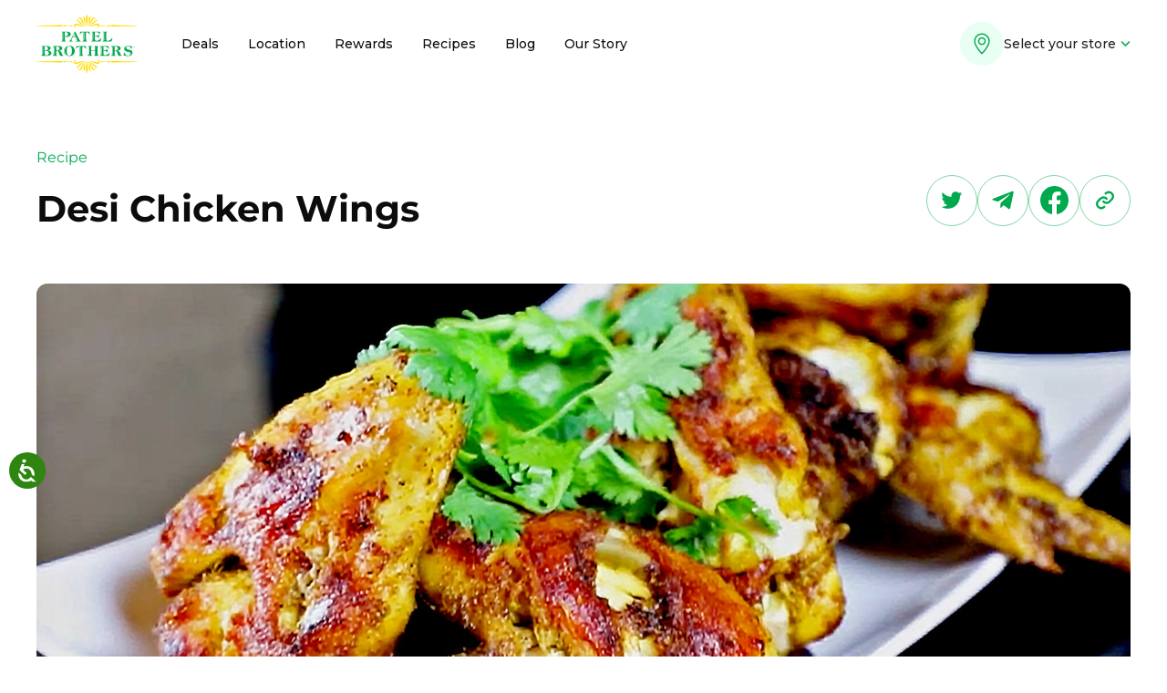

--- FILE ---
content_type: text/html
request_url: https://www.patelbros.com/indian-recipes/desi-chicken-wings
body_size: 30430
content:
<!DOCTYPE html><!-- Last Published: Thu Jan 15 2026 20:04:34 GMT+0000 (Coordinated Universal Time) --><html data-wf-domain="www.patelbros.com" data-wf-page="64acd5524c0179f443e44b52" data-wf-site="647eec7aaeb24b07b76e078d" data-wf-collection="64acd5524c0179f443e44b5f" data-wf-item-slug="desi-chicken-wings"><head><meta charset="utf-8"/><title>Desi Chicken Wings | Indian Style | Patel Brothers</title><meta content="Try out this spin on the infamous BBQ chicken wings. Made with ginger garlic paste, garlic powder, coriander, cumin, and turmeric, these chicken wings will leave you licking your fingers." name="description"/><meta content="Desi Chicken Wings | Indian Style | Patel Brothers" property="og:title"/><meta content="Try out this spin on the infamous BBQ chicken wings. Made with ginger garlic paste, garlic powder, coriander, cumin, and turmeric, these chicken wings will leave you licking your fingers." property="og:description"/><meta content="https://cdn.prod.website-files.com/64931d2aee18510b47f4bb1f/64ecff108d6cb2ee43ef3a06_v6tcjemnmpp6avrm7y299zpsx7wy497x.jpeg" property="og:image"/><meta content="Desi Chicken Wings | Indian Style | Patel Brothers" property="twitter:title"/><meta content="Try out this spin on the infamous BBQ chicken wings. Made with ginger garlic paste, garlic powder, coriander, cumin, and turmeric, these chicken wings will leave you licking your fingers." property="twitter:description"/><meta content="https://cdn.prod.website-files.com/64931d2aee18510b47f4bb1f/64ecff108d6cb2ee43ef3a06_v6tcjemnmpp6avrm7y299zpsx7wy497x.jpeg" property="twitter:image"/><meta property="og:type" content="website"/><meta content="summary_large_image" name="twitter:card"/><meta content="width=device-width, initial-scale=1" name="viewport"/><meta content="vjYQJrvMAGw8S3FX5l_i2cUsMRNbK2wXyUoi9bzgPSo" name="google-site-verification"/><link href="https://cdn.prod.website-files.com/647eec7aaeb24b07b76e078d/css/patel-brothers.webflow.shared.234791794.min.css" rel="stylesheet" type="text/css" integrity="sha384-I0eReUvCH0C6GN0nwc60ElyKN+ops0O8VDf7rjSzA7lK1BXauWZ+gpm5aYf7ef+V" crossorigin="anonymous"/><link href="https://fonts.googleapis.com" rel="preconnect"/><link href="https://fonts.gstatic.com" rel="preconnect" crossorigin="anonymous"/><script src="https://ajax.googleapis.com/ajax/libs/webfont/1.6.26/webfont.js" type="text/javascript"></script><script type="text/javascript">WebFont.load({  google: {    families: ["Montserrat:100,100italic,200,200italic,300,300italic,400,400italic,500,500italic,600,600italic,700,700italic,800,800italic,900,900italic"]  }});</script><script type="text/javascript">!function(o,c){var n=c.documentElement,t=" w-mod-";n.className+=t+"js",("ontouchstart"in o||o.DocumentTouch&&c instanceof DocumentTouch)&&(n.className+=t+"touch")}(window,document);</script><link href="https://cdn.prod.website-files.com/647eec7aaeb24b07b76e078d/6493d0e620173ebf71024595_favicon.png" rel="shortcut icon" type="image/x-icon"/><link href="https://cdn.prod.website-files.com/647eec7aaeb24b07b76e078d/6493d0e986f5aee5f1fe12b5_webclip.png" rel="apple-touch-icon"/><script async="" src="https://www.googletagmanager.com/gtag/js?id=G-70VCJ1XBHN"></script><script type="text/javascript">window.dataLayer = window.dataLayer || [];function gtag(){dataLayer.push(arguments);}gtag('set', 'developer_id.dZGVlNj', true);gtag('js', new Date());gtag('config', 'G-70VCJ1XBHN');</script><script type="text/javascript">!function(f,b,e,v,n,t,s){if(f.fbq)return;n=f.fbq=function(){n.callMethod?n.callMethod.apply(n,arguments):n.queue.push(arguments)};if(!f._fbq)f._fbq=n;n.push=n;n.loaded=!0;n.version='2.0';n.agent='plwebflow';n.queue=[];t=b.createElement(e);t.async=!0;t.src=v;s=b.getElementsByTagName(e)[0];s.parentNode.insertBefore(t,s)}(window,document,'script','https://connect.facebook.net/en_US/fbevents.js');fbq('init', '860379324087732');fbq('track', 'PageView');</script><meta name="robots" content="noarchive">

<style>
    #map2 {
        height: 100%;
    }
  
  @media(min-width: 480px) and (max-width: 630px) {
  	.footer-section .image-2.email-icon {display: none;}
  }
</style>
<script src="https://cdnjs.cloudflare.com/polyfill/v3/polyfill.min.js"></script>

<script>
  function createCookie(name, value, days) {
    if (days) {
      var date = new Date();
      date.setTime(date.getTime() + days * 24 * 60 * 60 * 1000);
      var expires = "; expires=" + date.toGMTString();
    } else var expires = "";
    document.cookie = name + "=" + value + expires + "; path=/";
  }

  function readCookie(name) {
    var nameEQ = name + "=";
    var ca = document.cookie.split(";");
    for (var i = 0; i < ca.length; i++) {
      var c = ca[i];
      while (c.charAt(0) == " ") c = c.substring(1, c.length);
      if (c.indexOf(nameEQ) == 0)
        return c.substring(nameEQ.length, c.length);
    }
    return null;
  }

  function eraseCookie(name) {
    createCookie(name, "", -1);
  }
</script>

<!-- [Attributes by Finsweet] CMS Filter -->
<script async src="https://cdn.jsdelivr.net/npm/@finsweet/attributes-cmsfilter@1/cmsfilter.js"></script>

<script async src="https://talk.hyvor.com/embed/embed.js" type="module"></script>

<!-- [Attributes by Finsweet] Disable scrolling -->
<script defer src="https://cdn.jsdelivr.net/npm/@finsweet/attributes-scrolldisable@1/scrolldisable.js"></script>

<!-- Font Awesome Icons -->
<link rel="stylesheet" href="https://cdnjs.cloudflare.com/ajax/libs/font-awesome/6.5.0/css/all.min.css">

<!-- Google tag (gtag.js) - Google Ads Tag -->
<script async src="https://www.googletagmanager.com/gtag/js?id=AW-10925549156"></script>
<script>
  window.dataLayer = window.dataLayer || [];
  function gtag(){dataLayer.push(arguments);}
  gtag('js', new Date());

  gtag('config', 'AW-10925549156');
</script>
<!-- End of Google tag (gtag.js) - Google Ads Tag -->

<!-- Hotjar Tracking Code for http://www.patelbros.com/ -->
	<script>
    (function(h,o,t,j,a,r){
        h.hj=h.hj||function(){(h.hj.q=h.hj.q||[]).push(arguments)};
        h._hjSettings={hjid:1263684,hjsv:6};
        a=o.getElementsByTagName('head')[0];
        r=o.createElement('script');r.async=1;
        r.src=t+h._hjSettings.hjid+j+h._hjSettings.hjsv;
        a.appendChild(r);
    })(window,document,'https://static.hotjar.com/c/hotjar-','.js?sv=');
</script>
<!-- End of Hotjar Tracking Code for http://www.patelbros.com/ -->

<!-- Pinterest Domain Verification Code -->
<meta name="p:domain_verify" content="3cc10b474efe76f465647ab1a4c2a221"/>
<!-- End of Pinterest Domain Verification Code -->

<!-- Google Tag Manager -->
<noscript><iframe src="//www.googletagmanager.com/ns.html?id=GTM-TNC4FB"
height="0" width="0" style="display:none;visibility:hidden"></iframe></noscript>
<script>(function(w,d,s,l,i){w[l]=w[l]||[];w[l].push({'gtm.start':
new Date().getTime(),event:'gtm.js'});var f=d.getElementsByTagName(s)[0],
j=d.createElement(s),dl=l!='dataLayer'?'&l='+l:'';j.async=true;j.src=
'//www.googletagmanager.com/gtm.js?id='+i+dl;f.parentNode.insertBefore(j,f);
})(window,document,'script','dataLayer','GTM-TNC4FB');</script>
<!-- End Google Tag Manager -->

<!-- Google Ads Conversion Tracking + Remarking Tag -->
<script type="text/javascript">
/* <![CDATA[ */
var google_conversion_id = 881904042;
var google_custom_params = window.google_tag_params;
var google_remarketing_only = true;
/* ]]> */
</script>
<script type="text/javascript" src="//www.googleadservices.com/pagead/conversion.js">
</script>
<noscript>
<div style="display:inline;">
<img height="1" width="1" style="border-style:none;" alt="" src="//googleads.g.doubleclick.net/pagead/viewthroughconversion/881904042/?value=0&amp;guid=ON&amp;script=0"/>
</div>
</noscript>
<!-- End of Google Ads Conversion Tracking + Remarking Tag -->

<!-- TikTok Pixel Code Start -->
<script>
!function (w, d, t) {
  w.TiktokAnalyticsObject=t;var ttq=w[t]=w[t]||[];ttq.methods=["page","track","identify","instances","debug","on","off","once","ready","alias","group","enableCookie","disableCookie","holdConsent","revokeConsent","grantConsent"],ttq.setAndDefer=function(t,e){t[e]=function(){t.push([e].concat(Array.prototype.slice.call(arguments,0)))}};for(var i=0;i<ttq.methods.length;i++)ttq.setAndDefer(ttq,ttq.methods[i]);ttq.instance=function(t){for(
var e=ttq._i[t]||[],n=0;n<ttq.methods.length;n++)ttq.setAndDefer(e,ttq.methods[n]);return e},ttq.load=function(e,n){var r="https://analytics.tiktok.com/i18n/pixel/events.js",o=n&&n.partner;ttq._i=ttq._i||{},ttq._i[e]=[],ttq._i[e]._u=r,ttq._t=ttq._t||{},ttq._t[e]=+new Date,ttq._o=ttq._o||{},ttq._o[e]=n||{};n=document.createElement("script")
;n.type="text/javascript",n.async=!0,n.src=r+"?sdkid="+e+"&lib="+t;e=document.getElementsByTagName("script")[0];e.parentNode.insertBefore(n,e)};


  ttq.load('D496F2JC77U1BLONPN70');
  ttq.page();
}(window, document, 'ttq');
</script>
<!-- TikTok Pixel Code End --><!-- [Attributes by Finsweet] Social Share -->
<script defer src="https://cdn.jsdelivr.net/npm/@finsweet/attributes-socialshare@1/socialshare.js"></script>

<!-- [Attributes by Finsweet] Star Rating -->
<script defer src="https://cdn.jsdelivr.net/npm/@finsweet/attributes-starrating@1/starrating.js"></script></head><body><div class="page-wrapper"><div class="w-embed"><style>
  /* Make text look crisper and more legible in all browsers */
  body {
    -webkit-font-smoothing: antialiased;
    -moz-osx-font-smoothing: grayscale;
    font-smoothing: antialiased;
    text-rendering: optimizeLegibility;
  }
  
  a {
  text-decoration: inherit;
  color: inherit;
  }
  
  .hero-section p a {
    color: #00a94e;
    font-weight: 500;
	}
  
  .footer-form-submit {
  aspect-ratio: 1/1;
  
  }
  
 /* Apply "..." after 3 lines of text */
.text-style-3lines {
	display: -webkit-box;
	overflow: hidden;
	-webkit-line-clamp: 3;
	-webkit-box-orient: vertical;
}

/* Apply "..." after 2 lines of text */
.text-style-2lines {
	display: -webkit-box;
	overflow: hidden;
	-webkit-line-clamp: 2;
	-webkit-box-orient: vertical;
}
  
    /* Focus state style for keyboard navigation for the focusable elements */
  *[tabindex]:focus-visible,
  input[type='file']:focus-visible {
    outline: 0.125rem solid #4d65ff;
    outline-offset: 0.125rem;
  }
  
    /* Get rid of top margin on first element in any rich text element */
  .w-richtext > :not(div):first-child,
  .w-richtext > div:first-child > :first-child {
    margin-top: 0 !important;
  }
  
    /* Get rid of bottom margin on last element in any rich text element */
  .w-richtext>:last-child, .w-richtext ol li:last-child, .w-richtext ul li:last-child {
    margin-bottom: 0;
  }
  
    /* Prevent all click and hover interaction with an element */
  .pointer-events-off {
    pointer-events: none;
  }

  /* Enables all click and hover interaction with an element */
  .pointer-events-on {
    pointer-events: auto;
  }
  
    /* Make sure containers never lose their center alignment */
  .container-medium,
  .container-small,
  .container-large {
    margin-right: auto !important;
    margin-left: auto !important;
  }
  
 /* These classes are never overwritten */
  .hide {
    display: none !important;
  }

  @media screen and (max-width: 991px) {
    .hide {
      display: none !important;
    }
    .hide-tablet {
      display: none !important;
    }
  }

  @media screen and (max-width: 767px) {
    .hide {
      display: none !important;
    }
    .hide-tablet {
      display: none !important;
    }
    .hide-mobile-landscape {
      display: none !important;
    }
  }

  @media screen and (max-width: 479px) {
    .hide {
      display: none !important;
    }
    .hide-tablet {
      display: none !important;
    }
    .hide-mobile-landscape {
      display: none !important;
    }
    .hide-mobile {
      display: none !important;
    }
  }

  .margin-0 {
    margin: 0rem !important;
  }
  .padding-0 {
    padding: 0rem !important;
  }
  .margin-top {
    margin-right: 0rem !important;
    margin-bottom: 0rem !important;
    margin-left: 0rem !important;
  }
  .padding-top {
    padding-right: 0rem !important;
    padding-bottom: 0rem !important;
    padding-left: 0rem !important;
  }
  .margin-right {
    margin-top: 0rem !important;
    margin-bottom: 0rem !important;
    margin-left: 0rem !important;
  }
  .padding-right {
    padding-top: 0rem !important;
    padding-bottom: 0rem !important;
    padding-left: 0rem !important;
  }
  .margin-bottom {
    margin-top: 0rem !important;
    margin-right: 0rem !important;
    margin-left: 0rem !important;
  }
  .padding-bottom {
    padding-top: 0rem !important;
    padding-right: 0rem !important;
    padding-left: 0rem !important;
  }
  .margin-left {
    margin-top: 0rem !important;
    margin-right: 0rem !important;
    margin-bottom: 0rem !important;
  }
  .padding-left {
    padding-top: 0rem !important;
    padding-right: 0rem !important;
    padding-bottom: 0rem !important;
  }
  .margin-horizontal {
    margin-top: 0rem !important;
    margin-bottom: 0rem !important;
  }
  .padding-horizontal {
    padding-top: 0rem !important;
    padding-bottom: 0rem !important;
  }
  .margin-vertical {
    margin-right: 0rem !important;
    margin-left: 0rem !important;
  }
  .padding-vertical {
    padding-right: 0rem !important;
    padding-left: 0rem !important;
  }

  /* Adds inline flex display */
  .inline-flex {
    display: inline-flex;
  }
  
  @media (max-width: 768px) {
  	.home-hero-video_thumbnail {
    	border-radius: 8px 8px 0px 0px !important;
    }
    
    .splide__pagination {
    	width: 100% !important;
    }
  }
  
  @media(min-width: 992px) {
  	.mobile-description.recipe {display: none;}
  }
  
  @media(max-width: 991px) {
  	.desktop-description.recipe {display: none;}
  	.mobile-description.recipe {display: flex;}
  }
  
</style></div><address class="schema-markup custom-field w-dyn-bind-empty w-richtext"></address><main class="main-wrapper"><div data-animation="default" data-collapse="medium" data-duration="400" data-easing="ease" data-easing2="ease" role="banner" class="nav_component w-nav"><div class="padding-global navbar-header"><div class="container-large"><div class="navbar"><div class="nav_left-container"><a href="/" class="nav_logo-link w-nav-brand"><img src="https://cdn.prod.website-files.com/647eec7aaeb24b07b76e078d/648551b6841d2b143a1a89bf_logo-pb.svg" loading="lazy" alt="" class="logo"/></a><div class="nav-link-wrapper"><div class="nav_link-container"><a href="/rewards-old" class="nav_link hide">Rewards</a><a href="/store-promotions" class="nav_link">Deals</a><a href="/locations" class="nav_link">Location</a><a href="https://www.patelbros.com/rewards" class="nav_link">Rewards</a><a href="/recipes" class="nav_link">Recipes</a><a href="/blog" class="nav_link">Blog</a><a href="/about" class="nav_link">Our Story</a></div><div data-w-id="0c2bfe08-5b7f-be78-d381-6d9198c1706f" class="popup-bg"></div></div></div><div class="nav_right-container"><div data-hover="false" data-delay="0" class="dropdown w-dropdown"><div class="nav_location-trigger w-dropdown-toggle"><img alt="" loading="lazy" src="https://cdn.prod.website-files.com/647eec7aaeb24b07b76e078d/648552c829168d0b6e11ed14_location-pin.svg" class="nav_location-trigger-icon"/><div id="select-store" class="nav_location-trigger-text">Select your store</div></div><nav class="nav_location-dropdown w-dropdown-list"><div fs-cmsfilter-element="filters-5" class="nav_location-dropdown-serch-block w-form"><div id="choose-location-heading" class="text-weight-bold padding-bottom padding-xsmall">Choose Your Location</div><form id="email-form" name="email-form" data-name="Email Form" method="get" class="form-3" data-wf-page-id="64acd5524c0179f443e44b52" data-wf-element-id="962b3f6b-772d-205d-ecc5-ca84be292d9b"><div class="location-search-field-wrapper"><div class="location-search-field-container"><input class="nav_location-search-field w-input" maxlength="256" name="name-2" data-name="Name 2" placeholder="Search stores near you" type="text" id="name-2"/><a whenclicked="getaddresslocation()" href="#" class="location-search-btn w-button">Search</a><ul id="locationGoogleResultsNav" role="list" class="location-result-dropdown is-navbar"><li class="location-result-dropdown-li"></li></ul></div><div class="w-embed"><button whenclicked="getCurrentLocation()" href="#" class="current-location-btn w-button" tabindex="0">Detect Location</button></div><div class="nav-empty">Sorry, no stores found.</div></div><article class="w-dyn-list"><div id="store-locations" fs-cmsfilter-element="list-5" role="list" class="nav_location-radio-flex w-dyn-items"><div role="listitem" class="w-dyn-item"><div whenclicked="selectLocation()" data-w-id="d3c0478e-2261-ebfc-c05e-73868a10a76a" class="nav_location-radio-block"><div class="nav-radio-circle"></div><div><div class="nav_location-radio-name">Patel Brothers Phoenix</div><div class="nav_location-radio-address">2320 E Bell Rd #120, Phoenix, AZ 85022</div><div class="nav_location-radio-distance store-distance"></div><div class="location_lat">33.6416493</div><div class="location_long">-112.0320654</div></div></div><div class="nav_location-overlay"><div class="nav_location-map"></div><div class="nav_location-detail-row"><div id="w-node-_884da36b-e3b9-8041-6ec7-e8952e448223-be292d6f" class="nav_location-name-wrapper nav-top-name"><p class="nav_location-detail-name">Patel Brothers Phoenix</p><div class="location-address-wrapper opacity-60"><div>2320 E Bell Rd #120</div><div class="w-dyn-bind-empty"></div><div class="location-line-3-container"><div class="display-inline">Phoenix</div><div class="display-inline">Arizona</div><div class="display-inline">85022</div></div><div class="w-embed"><style>
.location-line-3-container div::after {
    content: ', ';
}

.location-line-3-container div:last-child::after {
    content: '';
}
</style></div></div><div class="nav-direction-block"><img src="https://cdn.prod.website-files.com/647eec7aaeb24b07b76e078d/64eeb9ff1e96d76436951d8c_direction-icon.svg" loading="lazy" alt="" class="nav-direction-icon"/><div class="nav-direction-overlay w-embed"><a class="nav-direction-overlay-link" href="http://www.google.com/maps/place/33.6416493,-112.0320654" target="_blank" ></a>

<style>
.nav-direction-overlay-link {
  position: absolute;
  left: 0%;
  top: 0%;
  right: 0%;
  bottom: 0%;
  z-index:2;
}
</style></div></div></div></div><div class="nav-location-separator"></div><div class="nav_location-detail-row"><img src="https://cdn.prod.website-files.com/647eec7aaeb24b07b76e078d/64e111966813d3c7e4f64e78_call-icon.svg" loading="lazy" id="w-node-_0f7b9ee8-e6a4-836e-62c9-3a409c095ff9-be292d6f" alt="" class="nav_location-detail-icon"/><p class="nav_location-detail-name small">480-219-7820</p></div><div class="nav_location-detail-row store-hour"><img src="https://cdn.prod.website-files.com/647eec7aaeb24b07b76e078d/64eeb8e0815fa76070fcf695_nav-clock.svg" loading="lazy" id="w-node-e666e1c4-fb69-f310-607a-c07c985d1ae5-be292d6f" alt="" class="nav_location-detail-icon"/><div class="nav-store-hours w-richtext"><p>Monday to Thursday 10AM to 8PM</p><p>Friday to Sunday 10AM to 7PM</p></div></div><a data-w-id="3e6be7ca-39ac-c6c9-d8ee-686639c74204" href="#" class="nav_location-change-btn w-button">Change</a></div></div><div role="listitem" class="w-dyn-item"><div whenclicked="selectLocation()" data-w-id="d3c0478e-2261-ebfc-c05e-73868a10a76a" class="nav_location-radio-block"><div class="nav-radio-circle"></div><div><div class="nav_location-radio-name">Patel Brothers Hamilton</div><div class="nav_location-radio-address">3100 Quakerbridge Road, Unit #2, Hamilton Township, NJ 08619</div><div class="nav_location-radio-distance store-distance"></div><div class="location_lat">40.2492189</div><div class="location_long">-74.6880198</div></div></div><div class="nav_location-overlay"><div class="nav_location-map"></div><div class="nav_location-detail-row"><div id="w-node-_884da36b-e3b9-8041-6ec7-e8952e448223-be292d6f" class="nav_location-name-wrapper nav-top-name"><p class="nav_location-detail-name">Patel Brothers Hamilton</p><div class="location-address-wrapper opacity-60"><div>3100 Quakerbridge Road, Unit #2, </div><div class="w-dyn-bind-empty"></div><div class="location-line-3-container"><div class="display-inline">Hamilton Township</div><div class="display-inline">New Jersey</div><div class="display-inline">08619</div></div><div class="w-embed"><style>
.location-line-3-container div::after {
    content: ', ';
}

.location-line-3-container div:last-child::after {
    content: '';
}
</style></div></div><div class="nav-direction-block"><img src="https://cdn.prod.website-files.com/647eec7aaeb24b07b76e078d/64eeb9ff1e96d76436951d8c_direction-icon.svg" loading="lazy" alt="" class="nav-direction-icon"/><div class="nav-direction-overlay w-embed"><a class="nav-direction-overlay-link" href="http://www.google.com/maps/place/40.2492189,-74.6880198" target="_blank" ></a>

<style>
.nav-direction-overlay-link {
  position: absolute;
  left: 0%;
  top: 0%;
  right: 0%;
  bottom: 0%;
  z-index:2;
}
</style></div></div></div></div><div class="nav-location-separator"></div><div class="nav_location-detail-row"><img src="https://cdn.prod.website-files.com/647eec7aaeb24b07b76e078d/64e111966813d3c7e4f64e78_call-icon.svg" loading="lazy" id="w-node-_0f7b9ee8-e6a4-836e-62c9-3a409c095ff9-be292d6f" alt="" class="nav_location-detail-icon"/><p class="nav_location-detail-name small">609-696-4087</p></div><div class="nav_location-detail-row store-hour"><img src="https://cdn.prod.website-files.com/647eec7aaeb24b07b76e078d/64eeb8e0815fa76070fcf695_nav-clock.svg" loading="lazy" id="w-node-e666e1c4-fb69-f310-607a-c07c985d1ae5-be292d6f" alt="" class="nav_location-detail-icon"/><div class="nav-store-hours w-richtext"><p>Monday to Sunday 10AM to 8PM (Holiday Hours May Vary)</p></div></div><a data-w-id="3e6be7ca-39ac-c6c9-d8ee-686639c74204" href="#" class="nav_location-change-btn w-button">Change</a></div></div><div role="listitem" class="w-dyn-item"><div whenclicked="selectLocation()" data-w-id="d3c0478e-2261-ebfc-c05e-73868a10a76a" class="nav_location-radio-block"><div class="nav-radio-circle"></div><div><div class="nav_location-radio-name">Patel Brothers Castleton</div><div class="nav_location-radio-address">6302 East 82nd Street, Indianapolis, Indiana, 46250</div><div class="nav_location-radio-distance store-distance"></div><div class="location_lat">39.908173</div><div class="location_long">-86.05924</div></div></div><div class="nav_location-overlay"><div class="nav_location-map"></div><div class="nav_location-detail-row"><div id="w-node-_884da36b-e3b9-8041-6ec7-e8952e448223-be292d6f" class="nav_location-name-wrapper nav-top-name"><p class="nav_location-detail-name">Patel Brothers Castleton</p><div class="location-address-wrapper opacity-60"><div>6302 East 82nd Street</div><div class="w-dyn-bind-empty"></div><div class="location-line-3-container"><div class="display-inline">Indianapolis</div><div class="display-inline">Indiana</div><div class="display-inline">46250</div></div><div class="w-embed"><style>
.location-line-3-container div::after {
    content: ', ';
}

.location-line-3-container div:last-child::after {
    content: '';
}
</style></div></div><div class="nav-direction-block"><img src="https://cdn.prod.website-files.com/647eec7aaeb24b07b76e078d/64eeb9ff1e96d76436951d8c_direction-icon.svg" loading="lazy" alt="" class="nav-direction-icon"/><div class="nav-direction-overlay w-embed"><a class="nav-direction-overlay-link" href="http://www.google.com/maps/place/39.908173,-86.05924" target="_blank" ></a>

<style>
.nav-direction-overlay-link {
  position: absolute;
  left: 0%;
  top: 0%;
  right: 0%;
  bottom: 0%;
  z-index:2;
}
</style></div></div></div></div><div class="nav-location-separator"></div><div class="nav_location-detail-row"><img src="https://cdn.prod.website-files.com/647eec7aaeb24b07b76e078d/64e111966813d3c7e4f64e78_call-icon.svg" loading="lazy" id="w-node-_0f7b9ee8-e6a4-836e-62c9-3a409c095ff9-be292d6f" alt="" class="nav_location-detail-icon"/><p class="nav_location-detail-name small">317-578-2400</p></div><div class="nav_location-detail-row store-hour"><img src="https://cdn.prod.website-files.com/647eec7aaeb24b07b76e078d/64eeb8e0815fa76070fcf695_nav-clock.svg" loading="lazy" id="w-node-e666e1c4-fb69-f310-607a-c07c985d1ae5-be292d6f" alt="" class="nav_location-detail-icon"/><div class="nav-store-hours w-richtext"><p>10:00AM to 8:00PM (Monday Closed)</p></div></div><a data-w-id="3e6be7ca-39ac-c6c9-d8ee-686639c74204" href="#" class="nav_location-change-btn w-button">Change</a></div></div><div role="listitem" class="w-dyn-item"><div whenclicked="selectLocation()" data-w-id="d3c0478e-2261-ebfc-c05e-73868a10a76a" class="nav_location-radio-block"><div class="nav-radio-circle"></div><div><div class="nav_location-radio-name">Patel Brothers Santa Clara</div><div class="nav_location-radio-address">2039 El Camino Real, Santa Clara, California 95050</div><div class="nav_location-radio-distance store-distance"></div><div class="location_lat">37.3529634</div><div class="location_long">-121.9605141</div></div></div><div class="nav_location-overlay"><div class="nav_location-map"></div><div class="nav_location-detail-row"><div id="w-node-_884da36b-e3b9-8041-6ec7-e8952e448223-be292d6f" class="nav_location-name-wrapper nav-top-name"><p class="nav_location-detail-name">Patel Brothers Santa Clara</p><div class="location-address-wrapper opacity-60"><div>2039 El Camino Real</div><div class="w-dyn-bind-empty"></div><div class="location-line-3-container"><div class="display-inline">Santa Clara</div><div class="display-inline">California</div><div class="display-inline">95050</div></div><div class="w-embed"><style>
.location-line-3-container div::after {
    content: ', ';
}

.location-line-3-container div:last-child::after {
    content: '';
}
</style></div></div><div class="nav-direction-block"><img src="https://cdn.prod.website-files.com/647eec7aaeb24b07b76e078d/64eeb9ff1e96d76436951d8c_direction-icon.svg" loading="lazy" alt="" class="nav-direction-icon"/><div class="nav-direction-overlay w-embed"><a class="nav-direction-overlay-link" href="http://www.google.com/maps/place/37.3529634,-121.9605141" target="_blank" ></a>

<style>
.nav-direction-overlay-link {
  position: absolute;
  left: 0%;
  top: 0%;
  right: 0%;
  bottom: 0%;
  z-index:2;
}
</style></div></div></div></div><div class="nav-location-separator"></div><div class="nav_location-detail-row"><img src="https://cdn.prod.website-files.com/647eec7aaeb24b07b76e078d/64e111966813d3c7e4f64e78_call-icon.svg" loading="lazy" id="w-node-_0f7b9ee8-e6a4-836e-62c9-3a409c095ff9-be292d6f" alt="" class="nav_location-detail-icon"/><p class="nav_location-detail-name small">925-922-6651</p></div><div class="nav_location-detail-row store-hour"><img src="https://cdn.prod.website-files.com/647eec7aaeb24b07b76e078d/64eeb8e0815fa76070fcf695_nav-clock.svg" loading="lazy" id="w-node-e666e1c4-fb69-f310-607a-c07c985d1ae5-be292d6f" alt="" class="nav_location-detail-icon"/><div class="nav-store-hours w-richtext"><p>Monday to Sunday 9AM to 9PM (Holiday Hours May Vary)</p></div></div><a data-w-id="3e6be7ca-39ac-c6c9-d8ee-686639c74204" href="#" class="nav_location-change-btn w-button">Change</a></div></div><div role="listitem" class="w-dyn-item"><div whenclicked="selectLocation()" data-w-id="d3c0478e-2261-ebfc-c05e-73868a10a76a" class="nav_location-radio-block"><div class="nav-radio-circle"></div><div><div class="nav_location-radio-name">Patel Brothers Troy</div><div class="nav_location-radio-address">5055 Rochester Road, Troy, Michigan 48085</div><div class="nav_location-radio-distance store-distance"></div><div class="location_lat">42.5930722</div><div class="location_long">-83.1306385</div></div></div><div class="nav_location-overlay"><div class="nav_location-map"></div><div class="nav_location-detail-row"><div id="w-node-_884da36b-e3b9-8041-6ec7-e8952e448223-be292d6f" class="nav_location-name-wrapper nav-top-name"><p class="nav_location-detail-name">Patel Brothers Troy</p><div class="location-address-wrapper opacity-60"><div>5055 Rochester Road</div><div class="w-dyn-bind-empty"></div><div class="location-line-3-container"><div class="display-inline">Troy</div><div class="display-inline">Michigan</div><div class="display-inline">48085</div></div><div class="w-embed"><style>
.location-line-3-container div::after {
    content: ', ';
}

.location-line-3-container div:last-child::after {
    content: '';
}
</style></div></div><div class="nav-direction-block"><img src="https://cdn.prod.website-files.com/647eec7aaeb24b07b76e078d/64eeb9ff1e96d76436951d8c_direction-icon.svg" loading="lazy" alt="" class="nav-direction-icon"/><div class="nav-direction-overlay w-embed"><a class="nav-direction-overlay-link" href="http://www.google.com/maps/place/42.5930722,-83.1306385" target="_blank" ></a>

<style>
.nav-direction-overlay-link {
  position: absolute;
  left: 0%;
  top: 0%;
  right: 0%;
  bottom: 0%;
  z-index:2;
}
</style></div></div></div></div><div class="nav-location-separator"></div><div class="nav_location-detail-row"><img src="https://cdn.prod.website-files.com/647eec7aaeb24b07b76e078d/64e111966813d3c7e4f64e78_call-icon.svg" loading="lazy" id="w-node-_0f7b9ee8-e6a4-836e-62c9-3a409c095ff9-be292d6f" alt="" class="nav_location-detail-icon"/><p class="nav_location-detail-name small">248.509.7116</p></div><div class="nav_location-detail-row store-hour"><img src="https://cdn.prod.website-files.com/647eec7aaeb24b07b76e078d/64eeb8e0815fa76070fcf695_nav-clock.svg" loading="lazy" id="w-node-e666e1c4-fb69-f310-607a-c07c985d1ae5-be292d6f" alt="" class="nav_location-detail-icon"/><div class="nav-store-hours w-richtext"><p>Monday 11am-8pm, Tuesday closed, Wed-Saturday 11am-8pm </p><p>Sunday 11am-6pm (Holiday Hours May Vary)</p></div></div><a data-w-id="3e6be7ca-39ac-c6c9-d8ee-686639c74204" href="#" class="nav_location-change-btn w-button">Change</a></div></div><div role="listitem" class="w-dyn-item"><div whenclicked="selectLocation()" data-w-id="d3c0478e-2261-ebfc-c05e-73868a10a76a" class="nav_location-radio-block"><div class="nav-radio-circle"></div><div><div class="nav_location-radio-name">Patel Brothers Parsippany</div><div class="nav_location-radio-address">1084-1088 Rt 46 West, Parsippany, New Jersey 7054</div><div class="nav_location-radio-distance store-distance"></div><div class="location_lat">40.8633876</div><div class="location_long">-74.3855524</div></div></div><div class="nav_location-overlay"><div class="nav_location-map"></div><div class="nav_location-detail-row"><div id="w-node-_884da36b-e3b9-8041-6ec7-e8952e448223-be292d6f" class="nav_location-name-wrapper nav-top-name"><p class="nav_location-detail-name">Patel Brothers Parsippany</p><div class="location-address-wrapper opacity-60"><div>1084-1088 Rt 46 West</div><div class="w-dyn-bind-empty"></div><div class="location-line-3-container"><div class="display-inline">Parsippany</div><div class="display-inline">New Jersey</div><div class="display-inline">7054</div></div><div class="w-embed"><style>
.location-line-3-container div::after {
    content: ', ';
}

.location-line-3-container div:last-child::after {
    content: '';
}
</style></div></div><div class="nav-direction-block"><img src="https://cdn.prod.website-files.com/647eec7aaeb24b07b76e078d/64eeb9ff1e96d76436951d8c_direction-icon.svg" loading="lazy" alt="" class="nav-direction-icon"/><div class="nav-direction-overlay w-embed"><a class="nav-direction-overlay-link" href="http://www.google.com/maps/place/40.8633876,-74.3855524" target="_blank" ></a>

<style>
.nav-direction-overlay-link {
  position: absolute;
  left: 0%;
  top: 0%;
  right: 0%;
  bottom: 0%;
  z-index:2;
}
</style></div></div></div></div><div class="nav-location-separator"></div><div class="nav_location-detail-row"><img src="https://cdn.prod.website-files.com/647eec7aaeb24b07b76e078d/64e111966813d3c7e4f64e78_call-icon.svg" loading="lazy" id="w-node-_0f7b9ee8-e6a4-836e-62c9-3a409c095ff9-be292d6f" alt="" class="nav_location-detail-icon"/><p class="nav_location-detail-name small">973.299.9913</p></div><div class="nav_location-detail-row store-hour"><img src="https://cdn.prod.website-files.com/647eec7aaeb24b07b76e078d/64eeb8e0815fa76070fcf695_nav-clock.svg" loading="lazy" id="w-node-e666e1c4-fb69-f310-607a-c07c985d1ae5-be292d6f" alt="" class="nav_location-detail-icon"/><div class="nav-store-hours w-richtext"><p>Monday to Sunday 10AM to 8PM (Holiday Hours May Vary)</p></div></div><a data-w-id="3e6be7ca-39ac-c6c9-d8ee-686639c74204" href="#" class="nav_location-change-btn w-button">Change</a></div></div><div role="listitem" class="w-dyn-item"><div whenclicked="selectLocation()" data-w-id="d3c0478e-2261-ebfc-c05e-73868a10a76a" class="nav_location-radio-block"><div class="nav-radio-circle"></div><div><div class="nav_location-radio-name">Patel Brothers Waltham</div><div class="nav_location-radio-address">425 Moody Street, Waltham, Massachusetts, 02453</div><div class="nav_location-radio-distance store-distance"></div><div class="location_lat">42.3689182</div><div class="location_long">-71.2376593</div></div></div><div class="nav_location-overlay"><div class="nav_location-map"></div><div class="nav_location-detail-row"><div id="w-node-_884da36b-e3b9-8041-6ec7-e8952e448223-be292d6f" class="nav_location-name-wrapper nav-top-name"><p class="nav_location-detail-name">Patel Brothers Waltham</p><div class="location-address-wrapper opacity-60"><div>425 Moody Street</div><div class="w-dyn-bind-empty"></div><div class="location-line-3-container"><div class="display-inline">Waltham</div><div class="display-inline">Massachusetts</div><div class="display-inline">02453</div></div><div class="w-embed"><style>
.location-line-3-container div::after {
    content: ', ';
}

.location-line-3-container div:last-child::after {
    content: '';
}
</style></div></div><div class="nav-direction-block"><img src="https://cdn.prod.website-files.com/647eec7aaeb24b07b76e078d/64eeb9ff1e96d76436951d8c_direction-icon.svg" loading="lazy" alt="" class="nav-direction-icon"/><div class="nav-direction-overlay w-embed"><a class="nav-direction-overlay-link" href="http://www.google.com/maps/place/42.3689182,-71.2376593" target="_blank" ></a>

<style>
.nav-direction-overlay-link {
  position: absolute;
  left: 0%;
  top: 0%;
  right: 0%;
  bottom: 0%;
  z-index:2;
}
</style></div></div></div></div><div class="nav-location-separator"></div><div class="nav_location-detail-row"><img src="https://cdn.prod.website-files.com/647eec7aaeb24b07b76e078d/64e111966813d3c7e4f64e78_call-icon.svg" loading="lazy" id="w-node-_0f7b9ee8-e6a4-836e-62c9-3a409c095ff9-be292d6f" alt="" class="nav_location-detail-icon"/><p class="nav_location-detail-name small">781-893-1003</p></div><div class="nav_location-detail-row store-hour"><img src="https://cdn.prod.website-files.com/647eec7aaeb24b07b76e078d/64eeb8e0815fa76070fcf695_nav-clock.svg" loading="lazy" id="w-node-e666e1c4-fb69-f310-607a-c07c985d1ae5-be292d6f" alt="" class="nav_location-detail-icon"/><div class="nav-store-hours w-richtext"><p>10AM to 8:30PM Monday to Sunday (Holiday Hours May Vary)</p></div></div><a data-w-id="3e6be7ca-39ac-c6c9-d8ee-686639c74204" href="#" class="nav_location-change-btn w-button">Change</a></div></div><div role="listitem" class="w-dyn-item"><div whenclicked="selectLocation()" data-w-id="d3c0478e-2261-ebfc-c05e-73868a10a76a" class="nav_location-radio-block"><div class="nav-radio-circle"></div><div><div class="nav_location-radio-name">Patel Brothers Tampa</div><div class="nav_location-radio-address">1251 E. Fowler Ave Unit F, Tampa, Florida, 33612</div><div class="nav_location-radio-distance store-distance"></div><div class="location_lat">28.0534962</div><div class="location_long">-82.4457666</div></div></div><div class="nav_location-overlay"><div class="nav_location-map"></div><div class="nav_location-detail-row"><div id="w-node-_884da36b-e3b9-8041-6ec7-e8952e448223-be292d6f" class="nav_location-name-wrapper nav-top-name"><p class="nav_location-detail-name">Patel Brothers Tampa</p><div class="location-address-wrapper opacity-60"><div>1251 E. Fowler Ave</div><div>Unit F</div><div class="location-line-3-container"><div class="display-inline">Tampa</div><div class="display-inline">Florida</div><div class="display-inline">33612</div></div><div class="w-embed"><style>
.location-line-3-container div::after {
    content: ', ';
}

.location-line-3-container div:last-child::after {
    content: '';
}
</style></div></div><div class="nav-direction-block"><img src="https://cdn.prod.website-files.com/647eec7aaeb24b07b76e078d/64eeb9ff1e96d76436951d8c_direction-icon.svg" loading="lazy" alt="" class="nav-direction-icon"/><div class="nav-direction-overlay w-embed"><a class="nav-direction-overlay-link" href="http://www.google.com/maps/place/28.0534962,-82.4457666" target="_blank" ></a>

<style>
.nav-direction-overlay-link {
  position: absolute;
  left: 0%;
  top: 0%;
  right: 0%;
  bottom: 0%;
  z-index:2;
}
</style></div></div></div></div><div class="nav-location-separator"></div><div class="nav_location-detail-row"><img src="https://cdn.prod.website-files.com/647eec7aaeb24b07b76e078d/64e111966813d3c7e4f64e78_call-icon.svg" loading="lazy" id="w-node-_0f7b9ee8-e6a4-836e-62c9-3a409c095ff9-be292d6f" alt="" class="nav_location-detail-icon"/><p class="nav_location-detail-name small">813-558-9090</p></div><div class="nav_location-detail-row store-hour"><img src="https://cdn.prod.website-files.com/647eec7aaeb24b07b76e078d/64eeb8e0815fa76070fcf695_nav-clock.svg" loading="lazy" id="w-node-e666e1c4-fb69-f310-607a-c07c985d1ae5-be292d6f" alt="" class="nav_location-detail-icon"/><div class="nav-store-hours w-richtext"><p>10AM to 8PM Monday to Sunday (Holiday Hours May Vary)</p></div></div><a data-w-id="3e6be7ca-39ac-c6c9-d8ee-686639c74204" href="#" class="nav_location-change-btn w-button">Change</a></div></div><div role="listitem" class="w-dyn-item"><div whenclicked="selectLocation()" data-w-id="d3c0478e-2261-ebfc-c05e-73868a10a76a" class="nav_location-radio-block"><div class="nav-radio-circle"></div><div><div class="nav_location-radio-name">Patel Brothers Shrewsbury</div><div class="nav_location-radio-address">504 Boston Turnpike, Shrewsbury, Massachusetts 01545</div><div class="nav_location-radio-distance store-distance"></div><div class="location_lat">42.2761698</div><div class="location_long">-71.7187822</div></div></div><div class="nav_location-overlay"><div class="nav_location-map"></div><div class="nav_location-detail-row"><div id="w-node-_884da36b-e3b9-8041-6ec7-e8952e448223-be292d6f" class="nav_location-name-wrapper nav-top-name"><p class="nav_location-detail-name">Patel Brothers Shrewsbury</p><div class="location-address-wrapper opacity-60"><div>504 Boston Turnpike</div><div class="w-dyn-bind-empty"></div><div class="location-line-3-container"><div class="display-inline">Shrewsbury</div><div class="display-inline">Massachusetts</div><div class="display-inline">01545</div></div><div class="w-embed"><style>
.location-line-3-container div::after {
    content: ', ';
}

.location-line-3-container div:last-child::after {
    content: '';
}
</style></div></div><div class="nav-direction-block"><img src="https://cdn.prod.website-files.com/647eec7aaeb24b07b76e078d/64eeb9ff1e96d76436951d8c_direction-icon.svg" loading="lazy" alt="" class="nav-direction-icon"/><div class="nav-direction-overlay w-embed"><a class="nav-direction-overlay-link" href="http://www.google.com/maps/place/42.2761698,-71.7187822" target="_blank" ></a>

<style>
.nav-direction-overlay-link {
  position: absolute;
  left: 0%;
  top: 0%;
  right: 0%;
  bottom: 0%;
  z-index:2;
}
</style></div></div></div></div><div class="nav-location-separator"></div><div class="nav_location-detail-row"><img src="https://cdn.prod.website-files.com/647eec7aaeb24b07b76e078d/64e111966813d3c7e4f64e78_call-icon.svg" loading="lazy" id="w-node-_0f7b9ee8-e6a4-836e-62c9-3a409c095ff9-be292d6f" alt="" class="nav_location-detail-icon"/><p class="nav_location-detail-name small">508-842-9600</p></div><div class="nav_location-detail-row store-hour"><img src="https://cdn.prod.website-files.com/647eec7aaeb24b07b76e078d/64eeb8e0815fa76070fcf695_nav-clock.svg" loading="lazy" id="w-node-e666e1c4-fb69-f310-607a-c07c985d1ae5-be292d6f" alt="" class="nav_location-detail-icon"/><div class="nav-store-hours w-richtext"><p>10AM to 8PM Monday to Friday (Holiday Hours May Vary)</p></div></div><a data-w-id="3e6be7ca-39ac-c6c9-d8ee-686639c74204" href="#" class="nav_location-change-btn w-button">Change</a></div></div><div role="listitem" class="w-dyn-item"><div whenclicked="selectLocation()" data-w-id="d3c0478e-2261-ebfc-c05e-73868a10a76a" class="nav_location-radio-block"><div class="nav-radio-circle"></div><div><div class="nav_location-radio-name">Patel Brothers Suwanee</div><div class="nav_location-radio-address">3230 Caliber Street, Suwanee, Georgia 30024</div><div class="nav_location-radio-distance store-distance"></div><div class="location_lat">34.0839335</div><div class="location_long">-84.1641539</div></div></div><div class="nav_location-overlay"><div class="nav_location-map"></div><div class="nav_location-detail-row"><div id="w-node-_884da36b-e3b9-8041-6ec7-e8952e448223-be292d6f" class="nav_location-name-wrapper nav-top-name"><p class="nav_location-detail-name">Patel Brothers Suwanee</p><div class="location-address-wrapper opacity-60"><div>3230 Caliber Street</div><div class="w-dyn-bind-empty"></div><div class="location-line-3-container"><div class="display-inline">Suwanee</div><div class="display-inline">Georgia</div><div class="display-inline">30024</div></div><div class="w-embed"><style>
.location-line-3-container div::after {
    content: ', ';
}

.location-line-3-container div:last-child::after {
    content: '';
}
</style></div></div><div class="nav-direction-block"><img src="https://cdn.prod.website-files.com/647eec7aaeb24b07b76e078d/64eeb9ff1e96d76436951d8c_direction-icon.svg" loading="lazy" alt="" class="nav-direction-icon"/><div class="nav-direction-overlay w-embed"><a class="nav-direction-overlay-link" href="http://www.google.com/maps/place/34.0839335,-84.1641539" target="_blank" ></a>

<style>
.nav-direction-overlay-link {
  position: absolute;
  left: 0%;
  top: 0%;
  right: 0%;
  bottom: 0%;
  z-index:2;
}
</style></div></div></div></div><div class="nav-location-separator"></div><div class="nav_location-detail-row"><img src="https://cdn.prod.website-files.com/647eec7aaeb24b07b76e078d/64e111966813d3c7e4f64e78_call-icon.svg" loading="lazy" id="w-node-_0f7b9ee8-e6a4-836e-62c9-3a409c095ff9-be292d6f" alt="" class="nav_location-detail-icon"/><p class="nav_location-detail-name small">770-781-6557</p></div><div class="nav_location-detail-row store-hour"><img src="https://cdn.prod.website-files.com/647eec7aaeb24b07b76e078d/64eeb8e0815fa76070fcf695_nav-clock.svg" loading="lazy" id="w-node-e666e1c4-fb69-f310-607a-c07c985d1ae5-be292d6f" alt="" class="nav_location-detail-icon"/><div class="nav-store-hours w-richtext"><p>10AM to 8PM Monday to Sunday (Holiday Hours May Vary)</p></div></div><a data-w-id="3e6be7ca-39ac-c6c9-d8ee-686639c74204" href="#" class="nav_location-change-btn w-button">Change</a></div></div><div role="listitem" class="w-dyn-item"><div whenclicked="selectLocation()" data-w-id="d3c0478e-2261-ebfc-c05e-73868a10a76a" class="nav_location-radio-block"><div class="nav-radio-circle"></div><div><div class="nav_location-radio-name">Patel Brothers Sunrise</div><div class="nav_location-radio-address">3428 North University Drive, Sunrise, Florida 33351</div><div class="nav_location-radio-distance store-distance"></div><div class="location_lat">26.1705485</div><div class="location_long">-80.2541605</div></div></div><div class="nav_location-overlay"><div class="nav_location-map"></div><div class="nav_location-detail-row"><div id="w-node-_884da36b-e3b9-8041-6ec7-e8952e448223-be292d6f" class="nav_location-name-wrapper nav-top-name"><p class="nav_location-detail-name">Patel Brothers Sunrise</p><div class="location-address-wrapper opacity-60"><div>3428 North University Drive</div><div class="w-dyn-bind-empty"></div><div class="location-line-3-container"><div class="display-inline">Sunrise</div><div class="display-inline">Florida</div><div class="display-inline">33351</div></div><div class="w-embed"><style>
.location-line-3-container div::after {
    content: ', ';
}

.location-line-3-container div:last-child::after {
    content: '';
}
</style></div></div><div class="nav-direction-block"><img src="https://cdn.prod.website-files.com/647eec7aaeb24b07b76e078d/64eeb9ff1e96d76436951d8c_direction-icon.svg" loading="lazy" alt="" class="nav-direction-icon"/><div class="nav-direction-overlay w-embed"><a class="nav-direction-overlay-link" href="http://www.google.com/maps/place/26.1705485,-80.2541605" target="_blank" ></a>

<style>
.nav-direction-overlay-link {
  position: absolute;
  left: 0%;
  top: 0%;
  right: 0%;
  bottom: 0%;
  z-index:2;
}
</style></div></div></div></div><div class="nav-location-separator"></div><div class="nav_location-detail-row"><img src="https://cdn.prod.website-files.com/647eec7aaeb24b07b76e078d/64e111966813d3c7e4f64e78_call-icon.svg" loading="lazy" id="w-node-_0f7b9ee8-e6a4-836e-62c9-3a409c095ff9-be292d6f" alt="" class="nav_location-detail-icon"/><p class="nav_location-detail-name small">954.742.3004</p></div><div class="nav_location-detail-row store-hour"><img src="https://cdn.prod.website-files.com/647eec7aaeb24b07b76e078d/64eeb8e0815fa76070fcf695_nav-clock.svg" loading="lazy" id="w-node-e666e1c4-fb69-f310-607a-c07c985d1ae5-be292d6f" alt="" class="nav_location-detail-icon"/><div class="nav-store-hours w-richtext"><p>Monday to Sunday 10 AM to 8 PM (Holiday Hours May Vary)</p></div></div><a data-w-id="3e6be7ca-39ac-c6c9-d8ee-686639c74204" href="#" class="nav_location-change-btn w-button">Change</a></div></div><div role="listitem" class="w-dyn-item"><div whenclicked="selectLocation()" data-w-id="d3c0478e-2261-ebfc-c05e-73868a10a76a" class="nav_location-radio-block"><div class="nav-radio-circle"></div><div><div class="nav_location-radio-name">Patel Brothers Sharonville</div><div class="nav_location-radio-address">11985 Lebanon Rd., Sharonville, Ohio 45241</div><div class="nav_location-radio-distance store-distance"></div><div class="location_lat">39.2925577</div><div class="location_long">-84.395752</div></div></div><div class="nav_location-overlay"><div class="nav_location-map"></div><div class="nav_location-detail-row"><div id="w-node-_884da36b-e3b9-8041-6ec7-e8952e448223-be292d6f" class="nav_location-name-wrapper nav-top-name"><p class="nav_location-detail-name">Patel Brothers Sharonville</p><div class="location-address-wrapper opacity-60"><div>11985 Lebanon Rd.</div><div class="w-dyn-bind-empty"></div><div class="location-line-3-container"><div class="display-inline">Sharonville</div><div class="display-inline">Ohio</div><div class="display-inline">45241</div></div><div class="w-embed"><style>
.location-line-3-container div::after {
    content: ', ';
}

.location-line-3-container div:last-child::after {
    content: '';
}
</style></div></div><div class="nav-direction-block"><img src="https://cdn.prod.website-files.com/647eec7aaeb24b07b76e078d/64eeb9ff1e96d76436951d8c_direction-icon.svg" loading="lazy" alt="" class="nav-direction-icon"/><div class="nav-direction-overlay w-embed"><a class="nav-direction-overlay-link" href="http://www.google.com/maps/place/39.2925577,-84.395752" target="_blank" ></a>

<style>
.nav-direction-overlay-link {
  position: absolute;
  left: 0%;
  top: 0%;
  right: 0%;
  bottom: 0%;
  z-index:2;
}
</style></div></div></div></div><div class="nav-location-separator"></div><div class="nav_location-detail-row"><img src="https://cdn.prod.website-files.com/647eec7aaeb24b07b76e078d/64e111966813d3c7e4f64e78_call-icon.svg" loading="lazy" id="w-node-_0f7b9ee8-e6a4-836e-62c9-3a409c095ff9-be292d6f" alt="" class="nav_location-detail-icon"/><p class="nav_location-detail-name small">513-769-0400</p></div><div class="nav_location-detail-row store-hour"><img src="https://cdn.prod.website-files.com/647eec7aaeb24b07b76e078d/64eeb8e0815fa76070fcf695_nav-clock.svg" loading="lazy" id="w-node-e666e1c4-fb69-f310-607a-c07c985d1ae5-be292d6f" alt="" class="nav_location-detail-icon"/><div class="nav-store-hours w-richtext"><p>Mon Closed<br/>Tue-Sun 11am-8pm </p></div></div><a data-w-id="3e6be7ca-39ac-c6c9-d8ee-686639c74204" href="#" class="nav_location-change-btn w-button">Change</a></div></div><div role="listitem" class="w-dyn-item"><div whenclicked="selectLocation()" data-w-id="d3c0478e-2261-ebfc-c05e-73868a10a76a" class="nav_location-radio-block"><div class="nav-radio-circle"></div><div><div class="nav_location-radio-name">Patel Brothers Schaumburg</div><div class="nav_location-radio-address">830 West Golf Road, Schaumburg, Illinois 60194</div><div class="nav_location-radio-distance store-distance"></div><div class="location_lat">42.0489989</div><div class="location_long">-88.1011423</div></div></div><div class="nav_location-overlay"><div class="nav_location-map"></div><div class="nav_location-detail-row"><div id="w-node-_884da36b-e3b9-8041-6ec7-e8952e448223-be292d6f" class="nav_location-name-wrapper nav-top-name"><p class="nav_location-detail-name">Patel Brothers Schaumburg</p><div class="location-address-wrapper opacity-60"><div>830 West Golf Road</div><div class="w-dyn-bind-empty"></div><div class="location-line-3-container"><div class="display-inline">Schaumburg</div><div class="display-inline">Illinois</div><div class="display-inline">60194</div></div><div class="w-embed"><style>
.location-line-3-container div::after {
    content: ', ';
}

.location-line-3-container div:last-child::after {
    content: '';
}
</style></div></div><div class="nav-direction-block"><img src="https://cdn.prod.website-files.com/647eec7aaeb24b07b76e078d/64eeb9ff1e96d76436951d8c_direction-icon.svg" loading="lazy" alt="" class="nav-direction-icon"/><div class="nav-direction-overlay w-embed"><a class="nav-direction-overlay-link" href="http://www.google.com/maps/place/42.0489989,-88.1011423" target="_blank" ></a>

<style>
.nav-direction-overlay-link {
  position: absolute;
  left: 0%;
  top: 0%;
  right: 0%;
  bottom: 0%;
  z-index:2;
}
</style></div></div></div></div><div class="nav-location-separator"></div><div class="nav_location-detail-row"><img src="https://cdn.prod.website-files.com/647eec7aaeb24b07b76e078d/64e111966813d3c7e4f64e78_call-icon.svg" loading="lazy" id="w-node-_0f7b9ee8-e6a4-836e-62c9-3a409c095ff9-be292d6f" alt="" class="nav_location-detail-icon"/><p class="nav_location-detail-name small">847.519.3200</p></div><div class="nav_location-detail-row store-hour"><img src="https://cdn.prod.website-files.com/647eec7aaeb24b07b76e078d/64eeb8e0815fa76070fcf695_nav-clock.svg" loading="lazy" id="w-node-e666e1c4-fb69-f310-607a-c07c985d1ae5-be292d6f" alt="" class="nav_location-detail-icon"/><div class="nav-store-hours w-richtext"><p>9AM to 8PM Daily (Holiday Hours May Vary)</p></div></div><a data-w-id="3e6be7ca-39ac-c6c9-d8ee-686639c74204" href="#" class="nav_location-change-btn w-button">Change</a></div></div><div role="listitem" class="w-dyn-item"><div whenclicked="selectLocation()" data-w-id="d3c0478e-2261-ebfc-c05e-73868a10a76a" class="nav_location-radio-block"><div class="nav-radio-circle"></div><div><div class="nav_location-radio-name">Patel Brothers Plano</div><div class="nav_location-radio-address">6205 Coit Road Suite 201, Plano, Texas 75024</div><div class="nav_location-radio-distance store-distance"></div><div class="location_lat">33.0577457</div><div class="location_long">-96.7723198</div></div></div><div class="nav_location-overlay"><div class="nav_location-map"></div><div class="nav_location-detail-row"><div id="w-node-_884da36b-e3b9-8041-6ec7-e8952e448223-be292d6f" class="nav_location-name-wrapper nav-top-name"><p class="nav_location-detail-name">Patel Brothers Plano</p><div class="location-address-wrapper opacity-60"><div>6205 Coit Road</div><div>Suite 201</div><div class="location-line-3-container"><div class="display-inline">Plano</div><div class="display-inline">Texas</div><div class="display-inline">75024</div></div><div class="w-embed"><style>
.location-line-3-container div::after {
    content: ', ';
}

.location-line-3-container div:last-child::after {
    content: '';
}
</style></div></div><div class="nav-direction-block"><img src="https://cdn.prod.website-files.com/647eec7aaeb24b07b76e078d/64eeb9ff1e96d76436951d8c_direction-icon.svg" loading="lazy" alt="" class="nav-direction-icon"/><div class="nav-direction-overlay w-embed"><a class="nav-direction-overlay-link" href="http://www.google.com/maps/place/33.0577457,-96.7723198" target="_blank" ></a>

<style>
.nav-direction-overlay-link {
  position: absolute;
  left: 0%;
  top: 0%;
  right: 0%;
  bottom: 0%;
  z-index:2;
}
</style></div></div></div></div><div class="nav-location-separator"></div><div class="nav_location-detail-row"><img src="https://cdn.prod.website-files.com/647eec7aaeb24b07b76e078d/64e111966813d3c7e4f64e78_call-icon.svg" loading="lazy" id="w-node-_0f7b9ee8-e6a4-836e-62c9-3a409c095ff9-be292d6f" alt="" class="nav_location-detail-icon"/><p class="nav_location-detail-name small">972-398-1166</p></div><div class="nav_location-detail-row store-hour"><img src="https://cdn.prod.website-files.com/647eec7aaeb24b07b76e078d/64eeb8e0815fa76070fcf695_nav-clock.svg" loading="lazy" id="w-node-e666e1c4-fb69-f310-607a-c07c985d1ae5-be292d6f" alt="" class="nav_location-detail-icon"/><div class="nav-store-hours w-richtext"><p>10:30AM to 9PM Monday to Sunday (Holiday Hours May Vary)</p></div></div><a data-w-id="3e6be7ca-39ac-c6c9-d8ee-686639c74204" href="#" class="nav_location-change-btn w-button">Change</a></div></div><div role="listitem" class="w-dyn-item"><div whenclicked="selectLocation()" data-w-id="d3c0478e-2261-ebfc-c05e-73868a10a76a" class="nav_location-radio-block"><div class="nav-radio-circle"></div><div><div class="nav_location-radio-name">Patel Brothers Pineville</div><div class="nav_location-radio-address">10701 Centrum Parkway, Pineville, North Carolina 28134</div><div class="nav_location-radio-distance store-distance"></div><div class="location_lat">35.088032</div><div class="location_long">-80.8772554</div></div></div><div class="nav_location-overlay"><div class="nav_location-map"></div><div class="nav_location-detail-row"><div id="w-node-_884da36b-e3b9-8041-6ec7-e8952e448223-be292d6f" class="nav_location-name-wrapper nav-top-name"><p class="nav_location-detail-name">Patel Brothers Pineville</p><div class="location-address-wrapper opacity-60"><div>10701 Centrum Parkway</div><div class="w-dyn-bind-empty"></div><div class="location-line-3-container"><div class="display-inline">Pineville</div><div class="display-inline">North Carolina</div><div class="display-inline">28134</div></div><div class="w-embed"><style>
.location-line-3-container div::after {
    content: ', ';
}

.location-line-3-container div:last-child::after {
    content: '';
}
</style></div></div><div class="nav-direction-block"><img src="https://cdn.prod.website-files.com/647eec7aaeb24b07b76e078d/64eeb9ff1e96d76436951d8c_direction-icon.svg" loading="lazy" alt="" class="nav-direction-icon"/><div class="nav-direction-overlay w-embed"><a class="nav-direction-overlay-link" href="http://www.google.com/maps/place/35.088032,-80.8772554" target="_blank" ></a>

<style>
.nav-direction-overlay-link {
  position: absolute;
  left: 0%;
  top: 0%;
  right: 0%;
  bottom: 0%;
  z-index:2;
}
</style></div></div></div></div><div class="nav-location-separator"></div><div class="nav_location-detail-row"><img src="https://cdn.prod.website-files.com/647eec7aaeb24b07b76e078d/64e111966813d3c7e4f64e78_call-icon.svg" loading="lazy" id="w-node-_0f7b9ee8-e6a4-836e-62c9-3a409c095ff9-be292d6f" alt="" class="nav_location-detail-icon"/><p class="nav_location-detail-name small">704-540-2013</p></div><div class="nav_location-detail-row store-hour"><img src="https://cdn.prod.website-files.com/647eec7aaeb24b07b76e078d/64eeb8e0815fa76070fcf695_nav-clock.svg" loading="lazy" id="w-node-e666e1c4-fb69-f310-607a-c07c985d1ae5-be292d6f" alt="" class="nav_location-detail-icon"/><div class="nav-store-hours w-richtext"><p>Monday to Sunday 9:30 AM to 8:30 PM (Holiday Hours May Vary)</p></div></div><a data-w-id="3e6be7ca-39ac-c6c9-d8ee-686639c74204" href="#" class="nav_location-change-btn w-button">Change</a></div></div><div role="listitem" class="w-dyn-item"><div whenclicked="selectLocation()" data-w-id="d3c0478e-2261-ebfc-c05e-73868a10a76a" class="nav_location-radio-block"><div class="nav-radio-circle"></div><div><div class="nav_location-radio-name">Patel Brothers Orlando</div><div class="nav_location-radio-address">8550 South Orange Blossom Trail, Orlando, Florida, 32809</div><div class="nav_location-radio-distance store-distance"></div><div class="location_lat">28.44149262</div><div class="location_long">-81.40431246</div></div></div><div class="nav_location-overlay"><div class="nav_location-map"></div><div class="nav_location-detail-row"><div id="w-node-_884da36b-e3b9-8041-6ec7-e8952e448223-be292d6f" class="nav_location-name-wrapper nav-top-name"><p class="nav_location-detail-name">Patel Brothers Orlando</p><div class="location-address-wrapper opacity-60"><div>8550 South Orange Blossom Trail</div><div class="w-dyn-bind-empty"></div><div class="location-line-3-container"><div class="display-inline">Orlando</div><div class="display-inline">Florida</div><div class="display-inline">32809</div></div><div class="w-embed"><style>
.location-line-3-container div::after {
    content: ', ';
}

.location-line-3-container div:last-child::after {
    content: '';
}
</style></div></div><div class="nav-direction-block"><img src="https://cdn.prod.website-files.com/647eec7aaeb24b07b76e078d/64eeb9ff1e96d76436951d8c_direction-icon.svg" loading="lazy" alt="" class="nav-direction-icon"/><div class="nav-direction-overlay w-embed"><a class="nav-direction-overlay-link" href="http://www.google.com/maps/place/28.44149262,-81.40431246" target="_blank" ></a>

<style>
.nav-direction-overlay-link {
  position: absolute;
  left: 0%;
  top: 0%;
  right: 0%;
  bottom: 0%;
  z-index:2;
}
</style></div></div></div></div><div class="nav-location-separator"></div><div class="nav_location-detail-row"><img src="https://cdn.prod.website-files.com/647eec7aaeb24b07b76e078d/64e111966813d3c7e4f64e78_call-icon.svg" loading="lazy" id="w-node-_0f7b9ee8-e6a4-836e-62c9-3a409c095ff9-be292d6f" alt="" class="nav_location-detail-icon"/><p class="nav_location-detail-name small">407-816-0070</p></div><div class="nav_location-detail-row store-hour"><img src="https://cdn.prod.website-files.com/647eec7aaeb24b07b76e078d/64eeb8e0815fa76070fcf695_nav-clock.svg" loading="lazy" id="w-node-e666e1c4-fb69-f310-607a-c07c985d1ae5-be292d6f" alt="" class="nav_location-detail-icon"/><div class="nav-store-hours w-richtext"><p>10AM to 7:45PM Monday to Sunday (Holiday Hours May Vary)</p></div></div><a data-w-id="3e6be7ca-39ac-c6c9-d8ee-686639c74204" href="#" class="nav_location-change-btn w-button">Change</a></div></div><div role="listitem" class="w-dyn-item"><div whenclicked="selectLocation()" data-w-id="d3c0478e-2261-ebfc-c05e-73868a10a76a" class="nav_location-radio-block"><div class="nav-radio-circle"></div><div><div class="nav_location-radio-name">Patel Brothers Parlin</div><div class="nav_location-radio-address">1 Minimall Drive, Parlin, New Jersey 08859</div><div class="nav_location-radio-distance store-distance"></div><div class="location_lat">40.45527002</div><div class="location_long">-74.29468849</div></div></div><div class="nav_location-overlay"><div class="nav_location-map"></div><div class="nav_location-detail-row"><div id="w-node-_884da36b-e3b9-8041-6ec7-e8952e448223-be292d6f" class="nav_location-name-wrapper nav-top-name"><p class="nav_location-detail-name">Patel Brothers Parlin</p><div class="location-address-wrapper opacity-60"><div>1 Minimall Drive</div><div class="w-dyn-bind-empty"></div><div class="location-line-3-container"><div class="display-inline">Parlin</div><div class="display-inline">New Jersey</div><div class="display-inline">08859</div></div><div class="w-embed"><style>
.location-line-3-container div::after {
    content: ', ';
}

.location-line-3-container div:last-child::after {
    content: '';
}
</style></div></div><div class="nav-direction-block"><img src="https://cdn.prod.website-files.com/647eec7aaeb24b07b76e078d/64eeb9ff1e96d76436951d8c_direction-icon.svg" loading="lazy" alt="" class="nav-direction-icon"/><div class="nav-direction-overlay w-embed"><a class="nav-direction-overlay-link" href="http://www.google.com/maps/place/40.45527002,-74.29468849" target="_blank" ></a>

<style>
.nav-direction-overlay-link {
  position: absolute;
  left: 0%;
  top: 0%;
  right: 0%;
  bottom: 0%;
  z-index:2;
}
</style></div></div></div></div><div class="nav-location-separator"></div><div class="nav_location-detail-row"><img src="https://cdn.prod.website-files.com/647eec7aaeb24b07b76e078d/64e111966813d3c7e4f64e78_call-icon.svg" loading="lazy" id="w-node-_0f7b9ee8-e6a4-836e-62c9-3a409c095ff9-be292d6f" alt="" class="nav_location-detail-icon"/><p class="nav_location-detail-name small">(732) 525-1890</p></div><div class="nav_location-detail-row store-hour"><img src="https://cdn.prod.website-files.com/647eec7aaeb24b07b76e078d/64eeb8e0815fa76070fcf695_nav-clock.svg" loading="lazy" id="w-node-e666e1c4-fb69-f310-607a-c07c985d1ae5-be292d6f" alt="" class="nav_location-detail-icon"/><div class="nav-store-hours w-richtext"><p>Sunday to Saturday 9AM to 9PM (Holiday Hours May Vary)</p></div></div><a data-w-id="3e6be7ca-39ac-c6c9-d8ee-686639c74204" href="#" class="nav_location-change-btn w-button">Change</a></div></div><div role="listitem" class="w-dyn-item"><div whenclicked="selectLocation()" data-w-id="d3c0478e-2261-ebfc-c05e-73868a10a76a" class="nav_location-radio-block"><div class="nav-radio-circle"></div><div><div class="nav_location-radio-name">Patel Brothers Norwalk</div><div class="nav_location-radio-address">330 Connecticut Ave., Norwalk, Connecticut 06854</div><div class="nav_location-radio-distance store-distance"></div><div class="location_lat">41.102979</div><div class="location_long">-73.4379001</div></div></div><div class="nav_location-overlay"><div class="nav_location-map"></div><div class="nav_location-detail-row"><div id="w-node-_884da36b-e3b9-8041-6ec7-e8952e448223-be292d6f" class="nav_location-name-wrapper nav-top-name"><p class="nav_location-detail-name">Patel Brothers Norwalk</p><div class="location-address-wrapper opacity-60"><div>330 Connecticut Ave.</div><div class="w-dyn-bind-empty"></div><div class="location-line-3-container"><div class="display-inline">Norwalk</div><div class="display-inline">Connecticut</div><div class="display-inline">06854</div></div><div class="w-embed"><style>
.location-line-3-container div::after {
    content: ', ';
}

.location-line-3-container div:last-child::after {
    content: '';
}
</style></div></div><div class="nav-direction-block"><img src="https://cdn.prod.website-files.com/647eec7aaeb24b07b76e078d/64eeb9ff1e96d76436951d8c_direction-icon.svg" loading="lazy" alt="" class="nav-direction-icon"/><div class="nav-direction-overlay w-embed"><a class="nav-direction-overlay-link" href="http://www.google.com/maps/place/41.102979,-73.4379001" target="_blank" ></a>

<style>
.nav-direction-overlay-link {
  position: absolute;
  left: 0%;
  top: 0%;
  right: 0%;
  bottom: 0%;
  z-index:2;
}
</style></div></div></div></div><div class="nav-location-separator"></div><div class="nav_location-detail-row"><img src="https://cdn.prod.website-files.com/647eec7aaeb24b07b76e078d/64e111966813d3c7e4f64e78_call-icon.svg" loading="lazy" id="w-node-_0f7b9ee8-e6a4-836e-62c9-3a409c095ff9-be292d6f" alt="" class="nav_location-detail-icon"/><p class="nav_location-detail-name small">203-939-1777</p></div><div class="nav_location-detail-row store-hour"><img src="https://cdn.prod.website-files.com/647eec7aaeb24b07b76e078d/64eeb8e0815fa76070fcf695_nav-clock.svg" loading="lazy" id="w-node-e666e1c4-fb69-f310-607a-c07c985d1ae5-be292d6f" alt="" class="nav_location-detail-icon"/><div class="nav-store-hours w-richtext"><p>10AM to 8:00PM Everyday (Holiday Hours May Vary)</p></div></div><a data-w-id="3e6be7ca-39ac-c6c9-d8ee-686639c74204" href="#" class="nav_location-change-btn w-button">Change</a></div></div><div role="listitem" class="w-dyn-item"><div whenclicked="selectLocation()" data-w-id="d3c0478e-2261-ebfc-c05e-73868a10a76a" class="nav_location-radio-block"><div class="nav-radio-circle"></div><div><div class="nav_location-radio-name">Patel Brothers North Brunswick</div><div class="nav_location-radio-address">2800 State Route 27, North Brunswick, New Jersey 08902</div><div class="nav_location-radio-distance store-distance"></div><div class="location_lat">40.4430064</div><div class="location_long">-74.4818698</div></div></div><div class="nav_location-overlay"><div class="nav_location-map"></div><div class="nav_location-detail-row"><div id="w-node-_884da36b-e3b9-8041-6ec7-e8952e448223-be292d6f" class="nav_location-name-wrapper nav-top-name"><p class="nav_location-detail-name">Patel Brothers North Brunswick</p><div class="location-address-wrapper opacity-60"><div>2800 State Route 27</div><div class="w-dyn-bind-empty"></div><div class="location-line-3-container"><div class="display-inline">North Brunswick</div><div class="display-inline">New Jersey</div><div class="display-inline">08902</div></div><div class="w-embed"><style>
.location-line-3-container div::after {
    content: ', ';
}

.location-line-3-container div:last-child::after {
    content: '';
}
</style></div></div><div class="nav-direction-block"><img src="https://cdn.prod.website-files.com/647eec7aaeb24b07b76e078d/64eeb9ff1e96d76436951d8c_direction-icon.svg" loading="lazy" alt="" class="nav-direction-icon"/><div class="nav-direction-overlay w-embed"><a class="nav-direction-overlay-link" href="http://www.google.com/maps/place/40.4430064,-74.4818698" target="_blank" ></a>

<style>
.nav-direction-overlay-link {
  position: absolute;
  left: 0%;
  top: 0%;
  right: 0%;
  bottom: 0%;
  z-index:2;
}
</style></div></div></div></div><div class="nav-location-separator"></div><div class="nav_location-detail-row"><img src="https://cdn.prod.website-files.com/647eec7aaeb24b07b76e078d/64e111966813d3c7e4f64e78_call-icon.svg" loading="lazy" id="w-node-_0f7b9ee8-e6a4-836e-62c9-3a409c095ff9-be292d6f" alt="" class="nav_location-detail-icon"/><p class="nav_location-detail-name small">732-821-0667</p></div><div class="nav_location-detail-row store-hour"><img src="https://cdn.prod.website-files.com/647eec7aaeb24b07b76e078d/64eeb8e0815fa76070fcf695_nav-clock.svg" loading="lazy" id="w-node-e666e1c4-fb69-f310-607a-c07c985d1ae5-be292d6f" alt="" class="nav_location-detail-icon"/><div class="nav-store-hours w-richtext"><p>Monday to Friday 9:30AM to 8:15PM</p><p>Saturday to Sunday 8:30AM to 8:15PM (Holiday Hours May Vary)</p></div></div><a data-w-id="3e6be7ca-39ac-c6c9-d8ee-686639c74204" href="#" class="nav_location-change-btn w-button">Change</a></div></div><div role="listitem" class="w-dyn-item"><div whenclicked="selectLocation()" data-w-id="d3c0478e-2261-ebfc-c05e-73868a10a76a" class="nav_location-radio-block"><div class="nav-radio-circle"></div><div><div class="nav_location-radio-name">Patel Brothers North Attleboro</div><div class="nav_location-radio-address">1190 S Washington Street, North Attleboro, Massachusetts 02760</div><div class="nav_location-radio-distance store-distance"></div><div class="location_lat">41.942524</div><div class="location_long">-71.345851</div></div></div><div class="nav_location-overlay"><div class="nav_location-map"></div><div class="nav_location-detail-row"><div id="w-node-_884da36b-e3b9-8041-6ec7-e8952e448223-be292d6f" class="nav_location-name-wrapper nav-top-name"><p class="nav_location-detail-name">Patel Brothers North Attleboro</p><div class="location-address-wrapper opacity-60"><div>1190 S Washington Street</div><div class="w-dyn-bind-empty"></div><div class="location-line-3-container"><div class="display-inline">North Attleboro</div><div class="display-inline">Massachusetts</div><div class="display-inline">02760</div></div><div class="w-embed"><style>
.location-line-3-container div::after {
    content: ', ';
}

.location-line-3-container div:last-child::after {
    content: '';
}
</style></div></div><div class="nav-direction-block"><img src="https://cdn.prod.website-files.com/647eec7aaeb24b07b76e078d/64eeb9ff1e96d76436951d8c_direction-icon.svg" loading="lazy" alt="" class="nav-direction-icon"/><div class="nav-direction-overlay w-embed"><a class="nav-direction-overlay-link" href="http://www.google.com/maps/place/41.942524,-71.345851" target="_blank" ></a>

<style>
.nav-direction-overlay-link {
  position: absolute;
  left: 0%;
  top: 0%;
  right: 0%;
  bottom: 0%;
  z-index:2;
}
</style></div></div></div></div><div class="nav-location-separator"></div><div class="nav_location-detail-row"><img src="https://cdn.prod.website-files.com/647eec7aaeb24b07b76e078d/64e111966813d3c7e4f64e78_call-icon.svg" loading="lazy" id="w-node-_0f7b9ee8-e6a4-836e-62c9-3a409c095ff9-be292d6f" alt="" class="nav_location-detail-icon"/><p class="nav_location-detail-name small">508-699-4398</p></div><div class="nav_location-detail-row store-hour"><img src="https://cdn.prod.website-files.com/647eec7aaeb24b07b76e078d/64eeb8e0815fa76070fcf695_nav-clock.svg" loading="lazy" id="w-node-e666e1c4-fb69-f310-607a-c07c985d1ae5-be292d6f" alt="" class="nav_location-detail-icon"/><div class="nav-store-hours w-richtext"><p>10AM to 8PM (Holiday Hours May Vary)</p></div></div><a data-w-id="3e6be7ca-39ac-c6c9-d8ee-686639c74204" href="#" class="nav_location-change-btn w-button">Change</a></div></div><div role="listitem" class="w-dyn-item"><div whenclicked="selectLocation()" data-w-id="d3c0478e-2261-ebfc-c05e-73868a10a76a" class="nav_location-radio-block"><div class="nav-radio-circle"></div><div><div class="nav_location-radio-name">Patel Brothers Niles</div><div class="nav_location-radio-address">9555 N. Milwaukee Ave., Niles, Illinois 60714</div><div class="nav_location-radio-distance store-distance"></div><div class="location_lat">42.054103</div><div class="location_long">-87.835909</div></div></div><div class="nav_location-overlay"><div class="nav_location-map"></div><div class="nav_location-detail-row"><div id="w-node-_884da36b-e3b9-8041-6ec7-e8952e448223-be292d6f" class="nav_location-name-wrapper nav-top-name"><p class="nav_location-detail-name">Patel Brothers Niles</p><div class="location-address-wrapper opacity-60"><div>9555 N. Milwaukee Ave.</div><div class="w-dyn-bind-empty"></div><div class="location-line-3-container"><div class="display-inline">Niles</div><div class="display-inline">Illinois</div><div class="display-inline">60714</div></div><div class="w-embed"><style>
.location-line-3-container div::after {
    content: ', ';
}

.location-line-3-container div:last-child::after {
    content: '';
}
</style></div></div><div class="nav-direction-block"><img src="https://cdn.prod.website-files.com/647eec7aaeb24b07b76e078d/64eeb9ff1e96d76436951d8c_direction-icon.svg" loading="lazy" alt="" class="nav-direction-icon"/><div class="nav-direction-overlay w-embed"><a class="nav-direction-overlay-link" href="http://www.google.com/maps/place/42.054103,-87.835909" target="_blank" ></a>

<style>
.nav-direction-overlay-link {
  position: absolute;
  left: 0%;
  top: 0%;
  right: 0%;
  bottom: 0%;
  z-index:2;
}
</style></div></div></div></div><div class="nav-location-separator"></div><div class="nav_location-detail-row"><img src="https://cdn.prod.website-files.com/647eec7aaeb24b07b76e078d/64e111966813d3c7e4f64e78_call-icon.svg" loading="lazy" id="w-node-_0f7b9ee8-e6a4-836e-62c9-3a409c095ff9-be292d6f" alt="" class="nav_location-detail-icon"/><p class="nav_location-detail-name small">847-983-4485</p></div><div class="nav_location-detail-row store-hour"><img src="https://cdn.prod.website-files.com/647eec7aaeb24b07b76e078d/64eeb8e0815fa76070fcf695_nav-clock.svg" loading="lazy" id="w-node-e666e1c4-fb69-f310-607a-c07c985d1ae5-be292d6f" alt="" class="nav_location-detail-icon"/><div class="nav-store-hours w-richtext"><p>10AM to 9PM Daily (Holiday Hours May Vary)</p></div></div><a data-w-id="3e6be7ca-39ac-c6c9-d8ee-686639c74204" href="#" class="nav_location-change-btn w-button">Change</a></div></div><div role="listitem" class="w-dyn-item"><div whenclicked="selectLocation()" data-w-id="d3c0478e-2261-ebfc-c05e-73868a10a76a" class="nav_location-radio-block"><div class="nav-radio-circle"></div><div><div class="nav_location-radio-name">Patel Brothers Nashville</div><div class="nav_location-radio-address">420 Harding Place, Nashville, Tennessee, 37211</div><div class="nav_location-radio-distance store-distance"></div><div class="location_lat">36.079548</div><div class="location_long">-86.727159</div></div></div><div class="nav_location-overlay"><div class="nav_location-map"></div><div class="nav_location-detail-row"><div id="w-node-_884da36b-e3b9-8041-6ec7-e8952e448223-be292d6f" class="nav_location-name-wrapper nav-top-name"><p class="nav_location-detail-name">Patel Brothers Nashville</p><div class="location-address-wrapper opacity-60"><div>420 Harding Place</div><div class="w-dyn-bind-empty"></div><div class="location-line-3-container"><div class="display-inline">Nashville</div><div class="display-inline">Tennessee</div><div class="display-inline">37211</div></div><div class="w-embed"><style>
.location-line-3-container div::after {
    content: ', ';
}

.location-line-3-container div:last-child::after {
    content: '';
}
</style></div></div><div class="nav-direction-block"><img src="https://cdn.prod.website-files.com/647eec7aaeb24b07b76e078d/64eeb9ff1e96d76436951d8c_direction-icon.svg" loading="lazy" alt="" class="nav-direction-icon"/><div class="nav-direction-overlay w-embed"><a class="nav-direction-overlay-link" href="http://www.google.com/maps/place/36.079548,-86.727159" target="_blank" ></a>

<style>
.nav-direction-overlay-link {
  position: absolute;
  left: 0%;
  top: 0%;
  right: 0%;
  bottom: 0%;
  z-index:2;
}
</style></div></div></div></div><div class="nav-location-separator"></div><div class="nav_location-detail-row"><img src="https://cdn.prod.website-files.com/647eec7aaeb24b07b76e078d/64e111966813d3c7e4f64e78_call-icon.svg" loading="lazy" id="w-node-_0f7b9ee8-e6a4-836e-62c9-3a409c095ff9-be292d6f" alt="" class="nav_location-detail-icon"/><p class="nav_location-detail-name small">(615) 833-1555</p></div><div class="nav_location-detail-row store-hour"><img src="https://cdn.prod.website-files.com/647eec7aaeb24b07b76e078d/64eeb8e0815fa76070fcf695_nav-clock.svg" loading="lazy" id="w-node-e666e1c4-fb69-f310-607a-c07c985d1ae5-be292d6f" alt="" class="nav_location-detail-icon"/><div class="nav-store-hours w-richtext"><p>Monday -Sunday 10:00AM to 8:00PM (Holiday Hours May Vary)</p></div></div><a data-w-id="3e6be7ca-39ac-c6c9-d8ee-686639c74204" href="#" class="nav_location-change-btn w-button">Change</a></div></div><div role="listitem" class="w-dyn-item"><div whenclicked="selectLocation()" data-w-id="d3c0478e-2261-ebfc-c05e-73868a10a76a" class="nav_location-radio-block"><div class="nav-radio-circle"></div><div><div class="nav_location-radio-name">Patel Brothers Nashua</div><div class="nav_location-radio-address">292 Daniel Webster Highway, Nashua, New Hampshire 03060</div><div class="nav_location-radio-distance store-distance"></div><div class="location_lat">42.70469115</div><div class="location_long">-71.43617</div></div></div><div class="nav_location-overlay"><div class="nav_location-map"></div><div class="nav_location-detail-row"><div id="w-node-_884da36b-e3b9-8041-6ec7-e8952e448223-be292d6f" class="nav_location-name-wrapper nav-top-name"><p class="nav_location-detail-name">Patel Brothers Nashua</p><div class="location-address-wrapper opacity-60"><div>292 Daniel Webster Highway</div><div class="w-dyn-bind-empty"></div><div class="location-line-3-container"><div class="display-inline">Nashua</div><div class="display-inline">New Hampshire</div><div class="display-inline">03060</div></div><div class="w-embed"><style>
.location-line-3-container div::after {
    content: ', ';
}

.location-line-3-container div:last-child::after {
    content: '';
}
</style></div></div><div class="nav-direction-block"><img src="https://cdn.prod.website-files.com/647eec7aaeb24b07b76e078d/64eeb9ff1e96d76436951d8c_direction-icon.svg" loading="lazy" alt="" class="nav-direction-icon"/><div class="nav-direction-overlay w-embed"><a class="nav-direction-overlay-link" href="http://www.google.com/maps/place/42.70469115,-71.43617" target="_blank" ></a>

<style>
.nav-direction-overlay-link {
  position: absolute;
  left: 0%;
  top: 0%;
  right: 0%;
  bottom: 0%;
  z-index:2;
}
</style></div></div></div></div><div class="nav-location-separator"></div><div class="nav_location-detail-row"><img src="https://cdn.prod.website-files.com/647eec7aaeb24b07b76e078d/64e111966813d3c7e4f64e78_call-icon.svg" loading="lazy" id="w-node-_0f7b9ee8-e6a4-836e-62c9-3a409c095ff9-be292d6f" alt="" class="nav_location-detail-icon"/><p class="nav_location-detail-name small">(603) 888-8009</p></div><div class="nav_location-detail-row store-hour"><img src="https://cdn.prod.website-files.com/647eec7aaeb24b07b76e078d/64eeb8e0815fa76070fcf695_nav-clock.svg" loading="lazy" id="w-node-e666e1c4-fb69-f310-607a-c07c985d1ae5-be292d6f" alt="" class="nav_location-detail-icon"/><div class="nav-store-hours w-richtext"><p>10AM - 8PM Monday to Sunday (Holiday Hours May Vary)</p></div></div><a data-w-id="3e6be7ca-39ac-c6c9-d8ee-686639c74204" href="#" class="nav_location-change-btn w-button">Change</a></div></div><div role="listitem" class="w-dyn-item"><div whenclicked="selectLocation()" data-w-id="d3c0478e-2261-ebfc-c05e-73868a10a76a" class="nav_location-radio-block"><div class="nav-radio-circle"></div><div><div class="nav_location-radio-name">Patel Brothers Naperville</div><div class="nav_location-radio-address">1568 W. Ogden Ave., Suite 130, Naperville IL 60540</div><div class="nav_location-radio-distance store-distance"></div><div class="location_lat">41.7676921</div><div class="location_long">-88.185299</div></div></div><div class="nav_location-overlay"><div class="nav_location-map"></div><div class="nav_location-detail-row"><div id="w-node-_884da36b-e3b9-8041-6ec7-e8952e448223-be292d6f" class="nav_location-name-wrapper nav-top-name"><p class="nav_location-detail-name">Patel Brothers Naperville</p><div class="location-address-wrapper opacity-60"><div>1568 W. Ogden Ave., Suite 130,</div><div class="w-dyn-bind-empty"></div><div class="location-line-3-container"><div class="display-inline">Naperville</div><div class="display-inline">Illinois</div><div class="display-inline">60540</div></div><div class="w-embed"><style>
.location-line-3-container div::after {
    content: ', ';
}

.location-line-3-container div:last-child::after {
    content: '';
}
</style></div></div><div class="nav-direction-block"><img src="https://cdn.prod.website-files.com/647eec7aaeb24b07b76e078d/64eeb9ff1e96d76436951d8c_direction-icon.svg" loading="lazy" alt="" class="nav-direction-icon"/><div class="nav-direction-overlay w-embed"><a class="nav-direction-overlay-link" href="http://www.google.com/maps/place/41.7676921,-88.185299" target="_blank" ></a>

<style>
.nav-direction-overlay-link {
  position: absolute;
  left: 0%;
  top: 0%;
  right: 0%;
  bottom: 0%;
  z-index:2;
}
</style></div></div></div></div><div class="nav-location-separator"></div><div class="nav_location-detail-row"><img src="https://cdn.prod.website-files.com/647eec7aaeb24b07b76e078d/64e111966813d3c7e4f64e78_call-icon.svg" loading="lazy" id="w-node-_0f7b9ee8-e6a4-836e-62c9-3a409c095ff9-be292d6f" alt="" class="nav_location-detail-icon"/><p class="nav_location-detail-name small">630.857.3440</p></div><div class="nav_location-detail-row store-hour"><img src="https://cdn.prod.website-files.com/647eec7aaeb24b07b76e078d/64eeb8e0815fa76070fcf695_nav-clock.svg" loading="lazy" id="w-node-e666e1c4-fb69-f310-607a-c07c985d1ae5-be292d6f" alt="" class="nav_location-detail-icon"/><div class="nav-store-hours w-richtext"><p>Monday-Thursday 10AM-8PM </p><p>Friday-Sunday 9AM-8PM (Holiday Hours May Vary)</p></div></div><a data-w-id="3e6be7ca-39ac-c6c9-d8ee-686639c74204" href="#" class="nav_location-change-btn w-button">Change</a></div></div><div role="listitem" class="w-dyn-item"><div whenclicked="selectLocation()" data-w-id="d3c0478e-2261-ebfc-c05e-73868a10a76a" class="nav_location-radio-block"><div class="nav-radio-circle"></div><div><div class="nav_location-radio-name">Patel Brothers Montgomery Village</div><div class="nav_location-radio-address">18270 Contour Road, Montgomery Village, Maryland 20877</div><div class="nav_location-radio-distance store-distance"></div><div class="location_lat">39.154595</div><div class="location_long">-77.19776</div></div></div><div class="nav_location-overlay"><div class="nav_location-map"></div><div class="nav_location-detail-row"><div id="w-node-_884da36b-e3b9-8041-6ec7-e8952e448223-be292d6f" class="nav_location-name-wrapper nav-top-name"><p class="nav_location-detail-name">Patel Brothers Montgomery Village</p><div class="location-address-wrapper opacity-60"><div>18270 Contour Road</div><div class="w-dyn-bind-empty"></div><div class="location-line-3-container"><div class="display-inline">Montgomery Village</div><div class="display-inline">Maryland</div><div class="display-inline">20877</div></div><div class="w-embed"><style>
.location-line-3-container div::after {
    content: ', ';
}

.location-line-3-container div:last-child::after {
    content: '';
}
</style></div></div><div class="nav-direction-block"><img src="https://cdn.prod.website-files.com/647eec7aaeb24b07b76e078d/64eeb9ff1e96d76436951d8c_direction-icon.svg" loading="lazy" alt="" class="nav-direction-icon"/><div class="nav-direction-overlay w-embed"><a class="nav-direction-overlay-link" href="http://www.google.com/maps/place/39.154595,-77.19776" target="_blank" ></a>

<style>
.nav-direction-overlay-link {
  position: absolute;
  left: 0%;
  top: 0%;
  right: 0%;
  bottom: 0%;
  z-index:2;
}
</style></div></div></div></div><div class="nav-location-separator"></div><div class="nav_location-detail-row"><img src="https://cdn.prod.website-files.com/647eec7aaeb24b07b76e078d/64e111966813d3c7e4f64e78_call-icon.svg" loading="lazy" id="w-node-_0f7b9ee8-e6a4-836e-62c9-3a409c095ff9-be292d6f" alt="" class="nav_location-detail-icon"/><p class="nav_location-detail-name small">240-732-1737</p></div><div class="nav_location-detail-row store-hour"><img src="https://cdn.prod.website-files.com/647eec7aaeb24b07b76e078d/64eeb8e0815fa76070fcf695_nav-clock.svg" loading="lazy" id="w-node-e666e1c4-fb69-f310-607a-c07c985d1ae5-be292d6f" alt="" class="nav_location-detail-icon"/><div class="nav-store-hours w-richtext"><p>Monday to Thursday 10AM to 8PM<br/>Friday to Saturday 10AM to 8:30PM<br/>Sunday 10AM to 8PM</p></div></div><a data-w-id="3e6be7ca-39ac-c6c9-d8ee-686639c74204" href="#" class="nav_location-change-btn w-button">Change</a></div></div><div role="listitem" class="w-dyn-item"><div whenclicked="selectLocation()" data-w-id="d3c0478e-2261-ebfc-c05e-73868a10a76a" class="nav_location-radio-block"><div class="nav-radio-circle"></div><div><div class="nav_location-radio-name">Patel Brothers Monroeville</div><div class="nav_location-radio-address">312 Mall Plaza Blvd, Monroeville, Pennsylvania 15146</div><div class="nav_location-radio-distance store-distance"></div><div class="location_lat">40.4345191</div><div class="location_long">-79.7852363</div></div></div><div class="nav_location-overlay"><div class="nav_location-map"></div><div class="nav_location-detail-row"><div id="w-node-_884da36b-e3b9-8041-6ec7-e8952e448223-be292d6f" class="nav_location-name-wrapper nav-top-name"><p class="nav_location-detail-name">Patel Brothers Monroeville</p><div class="location-address-wrapper opacity-60"><div>312 Mall Plaza Blvd</div><div class="w-dyn-bind-empty"></div><div class="location-line-3-container"><div class="display-inline">Monroeville</div><div class="display-inline">Pennsylvania</div><div class="display-inline">15146</div></div><div class="w-embed"><style>
.location-line-3-container div::after {
    content: ', ';
}

.location-line-3-container div:last-child::after {
    content: '';
}
</style></div></div><div class="nav-direction-block"><img src="https://cdn.prod.website-files.com/647eec7aaeb24b07b76e078d/64eeb9ff1e96d76436951d8c_direction-icon.svg" loading="lazy" alt="" class="nav-direction-icon"/><div class="nav-direction-overlay w-embed"><a class="nav-direction-overlay-link" href="http://www.google.com/maps/place/40.4345191,-79.7852363" target="_blank" ></a>

<style>
.nav-direction-overlay-link {
  position: absolute;
  left: 0%;
  top: 0%;
  right: 0%;
  bottom: 0%;
  z-index:2;
}
</style></div></div></div></div><div class="nav-location-separator"></div><div class="nav_location-detail-row"><img src="https://cdn.prod.website-files.com/647eec7aaeb24b07b76e078d/64e111966813d3c7e4f64e78_call-icon.svg" loading="lazy" id="w-node-_0f7b9ee8-e6a4-836e-62c9-3a409c095ff9-be292d6f" alt="" class="nav_location-detail-icon"/><p class="nav_location-detail-name small">412-372-2758</p></div><div class="nav_location-detail-row store-hour"><img src="https://cdn.prod.website-files.com/647eec7aaeb24b07b76e078d/64eeb8e0815fa76070fcf695_nav-clock.svg" loading="lazy" id="w-node-e666e1c4-fb69-f310-607a-c07c985d1ae5-be292d6f" alt="" class="nav_location-detail-icon"/><div class="nav-store-hours w-richtext"><p>Monday - Saturday: 11:00 AM - 8:00 PM<br/>Tuesday: CLOSED<br/>Sunday: 11:00 AM - 7:00 PM</p></div></div><a data-w-id="3e6be7ca-39ac-c6c9-d8ee-686639c74204" href="#" class="nav_location-change-btn w-button">Change</a></div></div><div role="listitem" class="w-dyn-item"><div whenclicked="selectLocation()" data-w-id="d3c0478e-2261-ebfc-c05e-73868a10a76a" class="nav_location-radio-block"><div class="nav-radio-circle"></div><div><div class="nav_location-radio-name">Patel Brothers Mckinney</div><div class="nav_location-radio-address">8720 State Highway 121, Suite 112, Mckinney, Texas 75070</div><div class="nav_location-radio-distance store-distance"></div><div class="location_lat">33.1293803</div><div class="location_long">-96.7291623</div></div></div><div class="nav_location-overlay"><div class="nav_location-map"></div><div class="nav_location-detail-row"><div id="w-node-_884da36b-e3b9-8041-6ec7-e8952e448223-be292d6f" class="nav_location-name-wrapper nav-top-name"><p class="nav_location-detail-name">Patel Brothers Mckinney</p><div class="location-address-wrapper opacity-60"><div>8720 State Highway 121</div><div>Suite 112</div><div class="location-line-3-container"><div class="display-inline">Mckinney</div><div class="display-inline">Texas</div><div class="display-inline">75070</div></div><div class="w-embed"><style>
.location-line-3-container div::after {
    content: ', ';
}

.location-line-3-container div:last-child::after {
    content: '';
}
</style></div></div><div class="nav-direction-block"><img src="https://cdn.prod.website-files.com/647eec7aaeb24b07b76e078d/64eeb9ff1e96d76436951d8c_direction-icon.svg" loading="lazy" alt="" class="nav-direction-icon"/><div class="nav-direction-overlay w-embed"><a class="nav-direction-overlay-link" href="http://www.google.com/maps/place/33.1293803,-96.7291623" target="_blank" ></a>

<style>
.nav-direction-overlay-link {
  position: absolute;
  left: 0%;
  top: 0%;
  right: 0%;
  bottom: 0%;
  z-index:2;
}
</style></div></div></div></div><div class="nav-location-separator"></div><div class="nav_location-detail-row"><img src="https://cdn.prod.website-files.com/647eec7aaeb24b07b76e078d/64e111966813d3c7e4f64e78_call-icon.svg" loading="lazy" id="w-node-_0f7b9ee8-e6a4-836e-62c9-3a409c095ff9-be292d6f" alt="" class="nav_location-detail-icon"/><p class="nav_location-detail-name small">214-383-6875</p></div><div class="nav_location-detail-row store-hour"><img src="https://cdn.prod.website-files.com/647eec7aaeb24b07b76e078d/64eeb8e0815fa76070fcf695_nav-clock.svg" loading="lazy" id="w-node-e666e1c4-fb69-f310-607a-c07c985d1ae5-be292d6f" alt="" class="nav_location-detail-icon"/><div class="nav-store-hours w-richtext"><p>Monday - Saturday 10:30AM to 9:30PM. </p><p>Sunday: 10:30AM to 8.30PM</p></div></div><a data-w-id="3e6be7ca-39ac-c6c9-d8ee-686639c74204" href="#" class="nav_location-change-btn w-button">Change</a></div></div><div role="listitem" class="w-dyn-item"><div whenclicked="selectLocation()" data-w-id="d3c0478e-2261-ebfc-c05e-73868a10a76a" class="nav_location-radio-block"><div class="nav-radio-circle"></div><div><div class="nav_location-radio-name">Patel Brothers Louisville</div><div class="nav_location-radio-address">1850 S. Hurstbourne Pkwy, Suite#134, Louisville, Kentucky 40220</div><div class="nav_location-radio-distance store-distance"></div><div class="location_lat">38.2206764</div><div class="location_long">-85.5837395</div></div></div><div class="nav_location-overlay"><div class="nav_location-map"></div><div class="nav_location-detail-row"><div id="w-node-_884da36b-e3b9-8041-6ec7-e8952e448223-be292d6f" class="nav_location-name-wrapper nav-top-name"><p class="nav_location-detail-name">Patel Brothers Louisville</p><div class="location-address-wrapper opacity-60"><div>1850 S. Hurstbourne Pkwy</div><div>Suite#134</div><div class="location-line-3-container"><div class="display-inline">Louisville</div><div class="display-inline">Kentucky</div><div class="display-inline">40220</div></div><div class="w-embed"><style>
.location-line-3-container div::after {
    content: ', ';
}

.location-line-3-container div:last-child::after {
    content: '';
}
</style></div></div><div class="nav-direction-block"><img src="https://cdn.prod.website-files.com/647eec7aaeb24b07b76e078d/64eeb9ff1e96d76436951d8c_direction-icon.svg" loading="lazy" alt="" class="nav-direction-icon"/><div class="nav-direction-overlay w-embed"><a class="nav-direction-overlay-link" href="http://www.google.com/maps/place/38.2206764,-85.5837395" target="_blank" ></a>

<style>
.nav-direction-overlay-link {
  position: absolute;
  left: 0%;
  top: 0%;
  right: 0%;
  bottom: 0%;
  z-index:2;
}
</style></div></div></div></div><div class="nav-location-separator"></div><div class="nav_location-detail-row"><img src="https://cdn.prod.website-files.com/647eec7aaeb24b07b76e078d/64e111966813d3c7e4f64e78_call-icon.svg" loading="lazy" id="w-node-_0f7b9ee8-e6a4-836e-62c9-3a409c095ff9-be292d6f" alt="" class="nav_location-detail-icon"/><p class="nav_location-detail-name small">502-499-9791</p></div><div class="nav_location-detail-row store-hour"><img src="https://cdn.prod.website-files.com/647eec7aaeb24b07b76e078d/64eeb8e0815fa76070fcf695_nav-clock.svg" loading="lazy" id="w-node-e666e1c4-fb69-f310-607a-c07c985d1ae5-be292d6f" alt="" class="nav_location-detail-icon"/><div class="nav-store-hours w-richtext"><p>Mon-Sun 11am to 8:30pm</p></div></div><a data-w-id="3e6be7ca-39ac-c6c9-d8ee-686639c74204" href="#" class="nav_location-change-btn w-button">Change</a></div></div><div role="listitem" class="w-dyn-item"><div whenclicked="selectLocation()" data-w-id="d3c0478e-2261-ebfc-c05e-73868a10a76a" class="nav_location-radio-block"><div class="nav-radio-circle"></div><div><div class="nav_location-radio-name">Patel Brothers Iselin</div><div class="nav_location-radio-address">1555 Oaktree Road, Iselin, New Jersey 08830</div><div class="nav_location-radio-distance store-distance"></div><div class="location_lat">40.5728609</div><div class="location_long">-74.3333382</div></div></div><div class="nav_location-overlay"><div class="nav_location-map"></div><div class="nav_location-detail-row"><div id="w-node-_884da36b-e3b9-8041-6ec7-e8952e448223-be292d6f" class="nav_location-name-wrapper nav-top-name"><p class="nav_location-detail-name">Patel Brothers Iselin</p><div class="location-address-wrapper opacity-60"><div>1555 Oaktree Road</div><div class="w-dyn-bind-empty"></div><div class="location-line-3-container"><div class="display-inline">Iselin</div><div class="display-inline">New Jersey</div><div class="display-inline">08830</div></div><div class="w-embed"><style>
.location-line-3-container div::after {
    content: ', ';
}

.location-line-3-container div:last-child::after {
    content: '';
}
</style></div></div><div class="nav-direction-block"><img src="https://cdn.prod.website-files.com/647eec7aaeb24b07b76e078d/64eeb9ff1e96d76436951d8c_direction-icon.svg" loading="lazy" alt="" class="nav-direction-icon"/><div class="nav-direction-overlay w-embed"><a class="nav-direction-overlay-link" href="http://www.google.com/maps/place/40.5728609,-74.3333382" target="_blank" ></a>

<style>
.nav-direction-overlay-link {
  position: absolute;
  left: 0%;
  top: 0%;
  right: 0%;
  bottom: 0%;
  z-index:2;
}
</style></div></div></div></div><div class="nav-location-separator"></div><div class="nav_location-detail-row"><img src="https://cdn.prod.website-files.com/647eec7aaeb24b07b76e078d/64e111966813d3c7e4f64e78_call-icon.svg" loading="lazy" id="w-node-_0f7b9ee8-e6a4-836e-62c9-3a409c095ff9-be292d6f" alt="" class="nav_location-detail-icon"/><p class="nav_location-detail-name small">732.205.0187</p></div><div class="nav_location-detail-row store-hour"><img src="https://cdn.prod.website-files.com/647eec7aaeb24b07b76e078d/64eeb8e0815fa76070fcf695_nav-clock.svg" loading="lazy" id="w-node-e666e1c4-fb69-f310-607a-c07c985d1ae5-be292d6f" alt="" class="nav_location-detail-icon"/><div class="nav-store-hours w-richtext"><p>Monday to Thursday 9AM to 8PM</p><p>Friday to Sunday 8AM to 8PM (Holiday Hours May Vary)</p></div></div><a data-w-id="3e6be7ca-39ac-c6c9-d8ee-686639c74204" href="#" class="nav_location-change-btn w-button">Change</a></div></div><div role="listitem" class="w-dyn-item"><div whenclicked="selectLocation()" data-w-id="d3c0478e-2261-ebfc-c05e-73868a10a76a" class="nav_location-radio-block"><div class="nav-radio-circle"></div><div><div class="nav_location-radio-name">Patel Brothers Jersey City</div><div class="nav_location-radio-address">780-782 Newark Ave, Jersey City, New Jersey 07306</div><div class="nav_location-radio-distance store-distance"></div><div class="location_lat">40.7353827</div><div class="location_long">-74.0643082</div></div></div><div class="nav_location-overlay"><div class="nav_location-map"></div><div class="nav_location-detail-row"><div id="w-node-_884da36b-e3b9-8041-6ec7-e8952e448223-be292d6f" class="nav_location-name-wrapper nav-top-name"><p class="nav_location-detail-name">Patel Brothers Jersey City</p><div class="location-address-wrapper opacity-60"><div>780-782 Newark Ave</div><div class="w-dyn-bind-empty"></div><div class="location-line-3-container"><div class="display-inline">Jersey City</div><div class="display-inline">New Jersey</div><div class="display-inline">07306</div></div><div class="w-embed"><style>
.location-line-3-container div::after {
    content: ', ';
}

.location-line-3-container div:last-child::after {
    content: '';
}
</style></div></div><div class="nav-direction-block"><img src="https://cdn.prod.website-files.com/647eec7aaeb24b07b76e078d/64eeb9ff1e96d76436951d8c_direction-icon.svg" loading="lazy" alt="" class="nav-direction-icon"/><div class="nav-direction-overlay w-embed"><a class="nav-direction-overlay-link" href="http://www.google.com/maps/place/40.7353827,-74.0643082" target="_blank" ></a>

<style>
.nav-direction-overlay-link {
  position: absolute;
  left: 0%;
  top: 0%;
  right: 0%;
  bottom: 0%;
  z-index:2;
}
</style></div></div></div></div><div class="nav-location-separator"></div><div class="nav_location-detail-row"><img src="https://cdn.prod.website-files.com/647eec7aaeb24b07b76e078d/64e111966813d3c7e4f64e78_call-icon.svg" loading="lazy" id="w-node-_0f7b9ee8-e6a4-836e-62c9-3a409c095ff9-be292d6f" alt="" class="nav_location-detail-icon"/><p class="nav_location-detail-name small">201.222.7572</p></div><div class="nav_location-detail-row store-hour"><img src="https://cdn.prod.website-files.com/647eec7aaeb24b07b76e078d/64eeb8e0815fa76070fcf695_nav-clock.svg" loading="lazy" id="w-node-e666e1c4-fb69-f310-607a-c07c985d1ae5-be292d6f" alt="" class="nav_location-detail-icon"/><div class="nav-store-hours w-richtext"><p>Sunday to Saturday 9AM to 9PM (Holiday Hours May Vary)</p></div></div><a data-w-id="3e6be7ca-39ac-c6c9-d8ee-686639c74204" href="#" class="nav_location-change-btn w-button">Change</a></div></div><div role="listitem" class="w-dyn-item"><div whenclicked="selectLocation()" data-w-id="d3c0478e-2261-ebfc-c05e-73868a10a76a" class="nav_location-radio-block"><div class="nav-radio-circle"></div><div><div class="nav_location-radio-name">Patel Brothers Kennesaw</div><div class="nav_location-radio-address">2646 George Busbee Pkwy NW Unit 100, Kennesaw Georgia 30144</div><div class="nav_location-radio-distance store-distance"></div><div class="location_lat">34.01664496</div><div class="location_long">-84.5678361</div></div></div><div class="nav_location-overlay"><div class="nav_location-map"></div><div class="nav_location-detail-row"><div id="w-node-_884da36b-e3b9-8041-6ec7-e8952e448223-be292d6f" class="nav_location-name-wrapper nav-top-name"><p class="nav_location-detail-name">Patel Brothers Kennesaw</p><div class="location-address-wrapper opacity-60"><div>2646 George Busbee Pkwy NW</div><div>Unit 100</div><div class="location-line-3-container"><div class="display-inline">Kennesaw</div><div class="display-inline">Georgia</div><div class="display-inline">30144</div></div><div class="w-embed"><style>
.location-line-3-container div::after {
    content: ', ';
}

.location-line-3-container div:last-child::after {
    content: '';
}
</style></div></div><div class="nav-direction-block"><img src="https://cdn.prod.website-files.com/647eec7aaeb24b07b76e078d/64eeb9ff1e96d76436951d8c_direction-icon.svg" loading="lazy" alt="" class="nav-direction-icon"/><div class="nav-direction-overlay w-embed"><a class="nav-direction-overlay-link" href="http://www.google.com/maps/place/34.01664496,-84.5678361" target="_blank" ></a>

<style>
.nav-direction-overlay-link {
  position: absolute;
  left: 0%;
  top: 0%;
  right: 0%;
  bottom: 0%;
  z-index:2;
}
</style></div></div></div></div><div class="nav-location-separator"></div><div class="nav_location-detail-row"><img src="https://cdn.prod.website-files.com/647eec7aaeb24b07b76e078d/64e111966813d3c7e4f64e78_call-icon.svg" loading="lazy" id="w-node-_0f7b9ee8-e6a4-836e-62c9-3a409c095ff9-be292d6f" alt="" class="nav_location-detail-icon"/><p class="nav_location-detail-name small">(943) 888-5868</p></div><div class="nav_location-detail-row store-hour"><img src="https://cdn.prod.website-files.com/647eec7aaeb24b07b76e078d/64eeb8e0815fa76070fcf695_nav-clock.svg" loading="lazy" id="w-node-e666e1c4-fb69-f310-607a-c07c985d1ae5-be292d6f" alt="" class="nav_location-detail-icon"/><div class="nav-store-hours w-richtext"><p>10AM to 8PM Monday to Sunday (Holiday Hours May Vary)</p></div></div><a data-w-id="3e6be7ca-39ac-c6c9-d8ee-686639c74204" href="#" class="nav_location-change-btn w-button">Change</a></div></div><div role="listitem" class="w-dyn-item"><div whenclicked="selectLocation()" data-w-id="d3c0478e-2261-ebfc-c05e-73868a10a76a" class="nav_location-radio-block"><div class="nav-radio-circle"></div><div><div class="nav_location-radio-name">Patel Brothers Jacksonville</div><div class="nav_location-radio-address">9551 Baymeadows Road Unit 12-17, Jacksonville, Florida 32256</div><div class="nav_location-radio-distance store-distance"></div><div class="location_lat">30.2218846</div><div class="location_long">-81.559557</div></div></div><div class="nav_location-overlay"><div class="nav_location-map"></div><div class="nav_location-detail-row"><div id="w-node-_884da36b-e3b9-8041-6ec7-e8952e448223-be292d6f" class="nav_location-name-wrapper nav-top-name"><p class="nav_location-detail-name">Patel Brothers Jacksonville</p><div class="location-address-wrapper opacity-60"><div>9551 Baymeadows Road</div><div>Unit 12-17</div><div class="location-line-3-container"><div class="display-inline">Jacksonville</div><div class="display-inline">Florida</div><div class="display-inline">32256</div></div><div class="w-embed"><style>
.location-line-3-container div::after {
    content: ', ';
}

.location-line-3-container div:last-child::after {
    content: '';
}
</style></div></div><div class="nav-direction-block"><img src="https://cdn.prod.website-files.com/647eec7aaeb24b07b76e078d/64eeb9ff1e96d76436951d8c_direction-icon.svg" loading="lazy" alt="" class="nav-direction-icon"/><div class="nav-direction-overlay w-embed"><a class="nav-direction-overlay-link" href="http://www.google.com/maps/place/30.2218846,-81.559557" target="_blank" ></a>

<style>
.nav-direction-overlay-link {
  position: absolute;
  left: 0%;
  top: 0%;
  right: 0%;
  bottom: 0%;
  z-index:2;
}
</style></div></div></div></div><div class="nav-location-separator"></div><div class="nav_location-detail-row"><img src="https://cdn.prod.website-files.com/647eec7aaeb24b07b76e078d/64e111966813d3c7e4f64e78_call-icon.svg" loading="lazy" id="w-node-_0f7b9ee8-e6a4-836e-62c9-3a409c095ff9-be292d6f" alt="" class="nav_location-detail-icon"/><p class="nav_location-detail-name small">904.800.2235</p></div><div class="nav_location-detail-row store-hour"><img src="https://cdn.prod.website-files.com/647eec7aaeb24b07b76e078d/64eeb8e0815fa76070fcf695_nav-clock.svg" loading="lazy" id="w-node-e666e1c4-fb69-f310-607a-c07c985d1ae5-be292d6f" alt="" class="nav_location-detail-icon"/><div class="nav-store-hours w-richtext"><p>Monday to Sunday 10 AM to 7:45 PM (Holiday Hours May Vary)</p></div></div><a data-w-id="3e6be7ca-39ac-c6c9-d8ee-686639c74204" href="#" class="nav_location-change-btn w-button">Change</a></div></div><div role="listitem" class="w-dyn-item"><div whenclicked="selectLocation()" data-w-id="d3c0478e-2261-ebfc-c05e-73868a10a76a" class="nav_location-radio-block"><div class="nav-radio-circle"></div><div><div class="nav_location-radio-name">Patel Brothers Jackson Heights</div><div class="nav_location-radio-address">37-27 74th Street, Jackson Heights, New York 11372</div><div class="nav_location-radio-distance store-distance"></div><div class="location_lat">40.7481165</div><div class="location_long">-73.8913875</div></div></div><div class="nav_location-overlay"><div class="nav_location-map"></div><div class="nav_location-detail-row"><div id="w-node-_884da36b-e3b9-8041-6ec7-e8952e448223-be292d6f" class="nav_location-name-wrapper nav-top-name"><p class="nav_location-detail-name">Patel Brothers Jackson Heights</p><div class="location-address-wrapper opacity-60"><div>37-27 74th Street</div><div class="w-dyn-bind-empty"></div><div class="location-line-3-container"><div class="display-inline">Jackson Heights</div><div class="display-inline">New York</div><div class="display-inline">11372</div></div><div class="w-embed"><style>
.location-line-3-container div::after {
    content: ', ';
}

.location-line-3-container div:last-child::after {
    content: '';
}
</style></div></div><div class="nav-direction-block"><img src="https://cdn.prod.website-files.com/647eec7aaeb24b07b76e078d/64eeb9ff1e96d76436951d8c_direction-icon.svg" loading="lazy" alt="" class="nav-direction-icon"/><div class="nav-direction-overlay w-embed"><a class="nav-direction-overlay-link" href="http://www.google.com/maps/place/40.7481165,-73.8913875" target="_blank" ></a>

<style>
.nav-direction-overlay-link {
  position: absolute;
  left: 0%;
  top: 0%;
  right: 0%;
  bottom: 0%;
  z-index:2;
}
</style></div></div></div></div><div class="nav-location-separator"></div><div class="nav_location-detail-row"><img src="https://cdn.prod.website-files.com/647eec7aaeb24b07b76e078d/64e111966813d3c7e4f64e78_call-icon.svg" loading="lazy" id="w-node-_0f7b9ee8-e6a4-836e-62c9-3a409c095ff9-be292d6f" alt="" class="nav_location-detail-icon"/><p class="nav_location-detail-name small">718-898-3445</p></div><div class="nav_location-detail-row store-hour"><img src="https://cdn.prod.website-files.com/647eec7aaeb24b07b76e078d/64eeb8e0815fa76070fcf695_nav-clock.svg" loading="lazy" id="w-node-e666e1c4-fb69-f310-607a-c07c985d1ae5-be292d6f" alt="" class="nav_location-detail-icon"/><div class="nav-store-hours w-richtext"><p>9AM to 9PM Monday to Sunday (Holiday Hours May Vary)</p></div></div><a data-w-id="3e6be7ca-39ac-c6c9-d8ee-686639c74204" href="#" class="nav_location-change-btn w-button">Change</a></div></div><div role="listitem" class="w-dyn-item"><div whenclicked="selectLocation()" data-w-id="d3c0478e-2261-ebfc-c05e-73868a10a76a" class="nav_location-radio-block"><div class="nav-radio-circle"></div><div><div class="nav_location-radio-name">Patel Brothers Irving</div><div class="nav_location-radio-address">1009 W. Rochelle Road, Irving, Texas 75062</div><div class="nav_location-radio-distance store-distance"></div><div class="location_lat">32.8451045</div><div class="location_long">-96.9575693</div></div></div><div class="nav_location-overlay"><div class="nav_location-map"></div><div class="nav_location-detail-row"><div id="w-node-_884da36b-e3b9-8041-6ec7-e8952e448223-be292d6f" class="nav_location-name-wrapper nav-top-name"><p class="nav_location-detail-name">Patel Brothers Irving</p><div class="location-address-wrapper opacity-60"><div>1009 W. Rochelle Road</div><div class="w-dyn-bind-empty"></div><div class="location-line-3-container"><div class="display-inline">Irving</div><div class="display-inline">Texas</div><div class="display-inline">75062</div></div><div class="w-embed"><style>
.location-line-3-container div::after {
    content: ', ';
}

.location-line-3-container div:last-child::after {
    content: '';
}
</style></div></div><div class="nav-direction-block"><img src="https://cdn.prod.website-files.com/647eec7aaeb24b07b76e078d/64eeb9ff1e96d76436951d8c_direction-icon.svg" loading="lazy" alt="" class="nav-direction-icon"/><div class="nav-direction-overlay w-embed"><a class="nav-direction-overlay-link" href="http://www.google.com/maps/place/32.8451045,-96.9575693" target="_blank" ></a>

<style>
.nav-direction-overlay-link {
  position: absolute;
  left: 0%;
  top: 0%;
  right: 0%;
  bottom: 0%;
  z-index:2;
}
</style></div></div></div></div><div class="nav-location-separator"></div><div class="nav_location-detail-row"><img src="https://cdn.prod.website-files.com/647eec7aaeb24b07b76e078d/64e111966813d3c7e4f64e78_call-icon.svg" loading="lazy" id="w-node-_0f7b9ee8-e6a4-836e-62c9-3a409c095ff9-be292d6f" alt="" class="nav_location-detail-icon"/><p class="nav_location-detail-name small">972-570-2504</p></div><div class="nav_location-detail-row store-hour"><img src="https://cdn.prod.website-files.com/647eec7aaeb24b07b76e078d/64eeb8e0815fa76070fcf695_nav-clock.svg" loading="lazy" id="w-node-e666e1c4-fb69-f310-607a-c07c985d1ae5-be292d6f" alt="" class="nav_location-detail-icon"/><div class="nav-store-hours w-richtext"><p>Monday to Sunday 10:30AM to 8:50PM (Holiday Hours May Vary)</p></div></div><a data-w-id="3e6be7ca-39ac-c6c9-d8ee-686639c74204" href="#" class="nav_location-change-btn w-button">Change</a></div></div><div role="listitem" class="w-dyn-item"><div whenclicked="selectLocation()" data-w-id="d3c0478e-2261-ebfc-c05e-73868a10a76a" class="nav_location-radio-block"><div class="nav-radio-circle"></div><div><div class="nav_location-radio-name">Patel Brothers Irving 2</div><div class="nav_location-radio-address">8150 Walton Blvd MacArthur MarketPlace, Irving, Texas 75063</div><div class="nav_location-radio-distance store-distance"></div><div class="location_lat">32.92298</div><div class="location_long">-96.9666465</div></div></div><div class="nav_location-overlay"><div class="nav_location-map"></div><div class="nav_location-detail-row"><div id="w-node-_884da36b-e3b9-8041-6ec7-e8952e448223-be292d6f" class="nav_location-name-wrapper nav-top-name"><p class="nav_location-detail-name">Patel Brothers Irving 2</p><div class="location-address-wrapper opacity-60"><div>8150 Walton Blvd</div><div>MacArthur MarketPlace</div><div class="location-line-3-container"><div class="display-inline">Irving</div><div class="display-inline">Texas</div><div class="display-inline">75063</div></div><div class="w-embed"><style>
.location-line-3-container div::after {
    content: ', ';
}

.location-line-3-container div:last-child::after {
    content: '';
}
</style></div></div><div class="nav-direction-block"><img src="https://cdn.prod.website-files.com/647eec7aaeb24b07b76e078d/64eeb9ff1e96d76436951d8c_direction-icon.svg" loading="lazy" alt="" class="nav-direction-icon"/><div class="nav-direction-overlay w-embed"><a class="nav-direction-overlay-link" href="http://www.google.com/maps/place/32.92298,-96.9666465" target="_blank" ></a>

<style>
.nav-direction-overlay-link {
  position: absolute;
  left: 0%;
  top: 0%;
  right: 0%;
  bottom: 0%;
  z-index:2;
}
</style></div></div></div></div><div class="nav-location-separator"></div><div class="nav_location-detail-row"><img src="https://cdn.prod.website-files.com/647eec7aaeb24b07b76e078d/64e111966813d3c7e4f64e78_call-icon.svg" loading="lazy" id="w-node-_0f7b9ee8-e6a4-836e-62c9-3a409c095ff9-be292d6f" alt="" class="nav_location-detail-icon"/><p class="nav_location-detail-name small">214-377-8822</p></div><div class="nav_location-detail-row store-hour"><img src="https://cdn.prod.website-files.com/647eec7aaeb24b07b76e078d/64eeb8e0815fa76070fcf695_nav-clock.svg" loading="lazy" id="w-node-e666e1c4-fb69-f310-607a-c07c985d1ae5-be292d6f" alt="" class="nav_location-detail-icon"/><div class="nav-store-hours w-richtext"><p>Monday to Sunday 10:30AM to 8:50PM (Holiday Hours May Vary)</p></div></div><a data-w-id="3e6be7ca-39ac-c6c9-d8ee-686639c74204" href="#" class="nav_location-change-btn w-button">Change</a></div></div><div role="listitem" class="w-dyn-item"><div whenclicked="selectLocation()" data-w-id="d3c0478e-2261-ebfc-c05e-73868a10a76a" class="nav_location-radio-block"><div class="nav-radio-circle"></div><div><div class="nav_location-radio-name">Patel Brothers Indianpolis</div><div class="nav_location-radio-address">4959 West 38th Street Indianpolis, Indiana 46254</div><div class="nav_location-radio-distance store-distance"></div><div class="location_lat">39.82321</div><div class="location_long">-86.2433</div></div></div><div class="nav_location-overlay"><div class="nav_location-map"></div><div class="nav_location-detail-row"><div id="w-node-_884da36b-e3b9-8041-6ec7-e8952e448223-be292d6f" class="nav_location-name-wrapper nav-top-name"><p class="nav_location-detail-name">Patel Brothers Indianpolis</p><div class="location-address-wrapper opacity-60"><div>4959 West 38th Street</div><div class="w-dyn-bind-empty"></div><div class="location-line-3-container"><div class="display-inline">Indianpolis</div><div class="display-inline">Indiana</div><div class="display-inline">46254</div></div><div class="w-embed"><style>
.location-line-3-container div::after {
    content: ', ';
}

.location-line-3-container div:last-child::after {
    content: '';
}
</style></div></div><div class="nav-direction-block"><img src="https://cdn.prod.website-files.com/647eec7aaeb24b07b76e078d/64eeb9ff1e96d76436951d8c_direction-icon.svg" loading="lazy" alt="" class="nav-direction-icon"/><div class="nav-direction-overlay w-embed"><a class="nav-direction-overlay-link" href="http://www.google.com/maps/place/39.82321,-86.2433" target="_blank" ></a>

<style>
.nav-direction-overlay-link {
  position: absolute;
  left: 0%;
  top: 0%;
  right: 0%;
  bottom: 0%;
  z-index:2;
}
</style></div></div></div></div><div class="nav-location-separator"></div><div class="nav_location-detail-row"><img src="https://cdn.prod.website-files.com/647eec7aaeb24b07b76e078d/64e111966813d3c7e4f64e78_call-icon.svg" loading="lazy" id="w-node-_0f7b9ee8-e6a4-836e-62c9-3a409c095ff9-be292d6f" alt="" class="nav_location-detail-icon"/><p class="nav_location-detail-name small">317-854-5000</p></div><div class="nav_location-detail-row store-hour"><img src="https://cdn.prod.website-files.com/647eec7aaeb24b07b76e078d/64eeb8e0815fa76070fcf695_nav-clock.svg" loading="lazy" id="w-node-e666e1c4-fb69-f310-607a-c07c985d1ae5-be292d6f" alt="" class="nav_location-detail-icon"/><div class="nav-store-hours w-richtext"><p>10:00AM to 8:00PM (Monday Closed)<br/></p></div></div><a data-w-id="3e6be7ca-39ac-c6c9-d8ee-686639c74204" href="#" class="nav_location-change-btn w-button">Change</a></div></div><div role="listitem" class="w-dyn-item"><div whenclicked="selectLocation()" data-w-id="d3c0478e-2261-ebfc-c05e-73868a10a76a" class="nav_location-radio-block"><div class="nav-radio-circle"></div><div><div class="nav_location-radio-name">Patel Brothers Frisco</div><div class="nav_location-radio-address">2787 Preston Road Suite 1150, Frisco, Texas 75034</div><div class="nav_location-radio-distance store-distance"></div><div class="location_lat">33.102318</div><div class="location_long">-96.806988</div></div></div><div class="nav_location-overlay"><div class="nav_location-map"></div><div class="nav_location-detail-row"><div id="w-node-_884da36b-e3b9-8041-6ec7-e8952e448223-be292d6f" class="nav_location-name-wrapper nav-top-name"><p class="nav_location-detail-name">Patel Brothers Frisco</p><div class="location-address-wrapper opacity-60"><div>2787 Preston Road</div><div>Suite 1150</div><div class="location-line-3-container"><div class="display-inline">Frisco</div><div class="display-inline">Texas</div><div class="display-inline">75034</div></div><div class="w-embed"><style>
.location-line-3-container div::after {
    content: ', ';
}

.location-line-3-container div:last-child::after {
    content: '';
}
</style></div></div><div class="nav-direction-block"><img src="https://cdn.prod.website-files.com/647eec7aaeb24b07b76e078d/64eeb9ff1e96d76436951d8c_direction-icon.svg" loading="lazy" alt="" class="nav-direction-icon"/><div class="nav-direction-overlay w-embed"><a class="nav-direction-overlay-link" href="http://www.google.com/maps/place/33.102318,-96.806988" target="_blank" ></a>

<style>
.nav-direction-overlay-link {
  position: absolute;
  left: 0%;
  top: 0%;
  right: 0%;
  bottom: 0%;
  z-index:2;
}
</style></div></div></div></div><div class="nav-location-separator"></div><div class="nav_location-detail-row"><img src="https://cdn.prod.website-files.com/647eec7aaeb24b07b76e078d/64e111966813d3c7e4f64e78_call-icon.svg" loading="lazy" id="w-node-_0f7b9ee8-e6a4-836e-62c9-3a409c095ff9-be292d6f" alt="" class="nav_location-detail-icon"/><p class="nav_location-detail-name small">469-888-4301</p></div><div class="nav_location-detail-row store-hour"><img src="https://cdn.prod.website-files.com/647eec7aaeb24b07b76e078d/64eeb8e0815fa76070fcf695_nav-clock.svg" loading="lazy" id="w-node-e666e1c4-fb69-f310-607a-c07c985d1ae5-be292d6f" alt="" class="nav_location-detail-icon"/><div class="nav-store-hours w-richtext"><p>Monday - Saturday (10:30AM to 9:00PM) </p><p>Sunday - (10.30AM to 8.30PM) (Holiday Hours May Vary)</p></div></div><a data-w-id="3e6be7ca-39ac-c6c9-d8ee-686639c74204" href="#" class="nav_location-change-btn w-button">Change</a></div></div><div role="listitem" class="w-dyn-item"><div whenclicked="selectLocation()" data-w-id="d3c0478e-2261-ebfc-c05e-73868a10a76a" class="nav_location-radio-block"><div class="nav-radio-circle"></div><div><div class="nav_location-radio-name">Patel Brothers Garden City</div><div class="nav_location-radio-address">28684 Ford Road, Garden City, Michigan 48135</div><div class="nav_location-radio-distance store-distance"></div><div class="location_lat">42.32618</div><div class="location_long">-83.3245351</div></div></div><div class="nav_location-overlay"><div class="nav_location-map"></div><div class="nav_location-detail-row"><div id="w-node-_884da36b-e3b9-8041-6ec7-e8952e448223-be292d6f" class="nav_location-name-wrapper nav-top-name"><p class="nav_location-detail-name">Patel Brothers Garden City</p><div class="location-address-wrapper opacity-60"><div>28684 Ford Road</div><div class="w-dyn-bind-empty"></div><div class="location-line-3-container"><div class="display-inline">Garden City</div><div class="display-inline">Michigan</div><div class="display-inline">48135</div></div><div class="w-embed"><style>
.location-line-3-container div::after {
    content: ', ';
}

.location-line-3-container div:last-child::after {
    content: '';
}
</style></div></div><div class="nav-direction-block"><img src="https://cdn.prod.website-files.com/647eec7aaeb24b07b76e078d/64eeb9ff1e96d76436951d8c_direction-icon.svg" loading="lazy" alt="" class="nav-direction-icon"/><div class="nav-direction-overlay w-embed"><a class="nav-direction-overlay-link" href="http://www.google.com/maps/place/42.32618,-83.3245351" target="_blank" ></a>

<style>
.nav-direction-overlay-link {
  position: absolute;
  left: 0%;
  top: 0%;
  right: 0%;
  bottom: 0%;
  z-index:2;
}
</style></div></div></div></div><div class="nav-location-separator"></div><div class="nav_location-detail-row"><img src="https://cdn.prod.website-files.com/647eec7aaeb24b07b76e078d/64e111966813d3c7e4f64e78_call-icon.svg" loading="lazy" id="w-node-_0f7b9ee8-e6a4-836e-62c9-3a409c095ff9-be292d6f" alt="" class="nav_location-detail-icon"/><p class="nav_location-detail-name small">734.427.4445</p></div><div class="nav_location-detail-row store-hour"><img src="https://cdn.prod.website-files.com/647eec7aaeb24b07b76e078d/64eeb8e0815fa76070fcf695_nav-clock.svg" loading="lazy" id="w-node-e666e1c4-fb69-f310-607a-c07c985d1ae5-be292d6f" alt="" class="nav_location-detail-icon"/><div class="nav-store-hours w-richtext"><p>Monday-Saturday 11am - 8pm, Sunday 11am - 7pm (Holiday Hours May Vary)</p></div></div><a data-w-id="3e6be7ca-39ac-c6c9-d8ee-686639c74204" href="#" class="nav_location-change-btn w-button">Change</a></div></div><div role="listitem" class="w-dyn-item"><div whenclicked="selectLocation()" data-w-id="d3c0478e-2261-ebfc-c05e-73868a10a76a" class="nav_location-radio-block"><div class="nav-radio-circle"></div><div><div class="nav_location-radio-name">Patel Brothers Hicksville</div><div class="nav_location-radio-address">415 South Broadway, Hicksville, New York 11801</div><div class="nav_location-radio-distance store-distance"></div><div class="location_lat">40.7590711</div><div class="location_long">-73.5129085</div></div></div><div class="nav_location-overlay"><div class="nav_location-map"></div><div class="nav_location-detail-row"><div id="w-node-_884da36b-e3b9-8041-6ec7-e8952e448223-be292d6f" class="nav_location-name-wrapper nav-top-name"><p class="nav_location-detail-name">Patel Brothers Hicksville</p><div class="location-address-wrapper opacity-60"><div>415 South Broadway</div><div class="w-dyn-bind-empty"></div><div class="location-line-3-container"><div class="display-inline">Hicksville</div><div class="display-inline">New York</div><div class="display-inline">11801</div></div><div class="w-embed"><style>
.location-line-3-container div::after {
    content: ', ';
}

.location-line-3-container div:last-child::after {
    content: '';
}
</style></div></div><div class="nav-direction-block"><img src="https://cdn.prod.website-files.com/647eec7aaeb24b07b76e078d/64eeb9ff1e96d76436951d8c_direction-icon.svg" loading="lazy" alt="" class="nav-direction-icon"/><div class="nav-direction-overlay w-embed"><a class="nav-direction-overlay-link" href="http://www.google.com/maps/place/40.7590711,-73.5129085" target="_blank" ></a>

<style>
.nav-direction-overlay-link {
  position: absolute;
  left: 0%;
  top: 0%;
  right: 0%;
  bottom: 0%;
  z-index:2;
}
</style></div></div></div></div><div class="nav-location-separator"></div><div class="nav_location-detail-row"><img src="https://cdn.prod.website-files.com/647eec7aaeb24b07b76e078d/64e111966813d3c7e4f64e78_call-icon.svg" loading="lazy" id="w-node-_0f7b9ee8-e6a4-836e-62c9-3a409c095ff9-be292d6f" alt="" class="nav_location-detail-icon"/><p class="nav_location-detail-name small">516-681-0091</p></div><div class="nav_location-detail-row store-hour"><img src="https://cdn.prod.website-files.com/647eec7aaeb24b07b76e078d/64eeb8e0815fa76070fcf695_nav-clock.svg" loading="lazy" id="w-node-e666e1c4-fb69-f310-607a-c07c985d1ae5-be292d6f" alt="" class="nav_location-detail-icon"/><div class="nav-store-hours w-richtext"><p>Monday to Sunday 9AM to 8:30PM (Holiday Hours May Vary)</p></div></div><a data-w-id="3e6be7ca-39ac-c6c9-d8ee-686639c74204" href="#" class="nav_location-change-btn w-button">Change</a></div></div><div role="listitem" class="w-dyn-item"><div whenclicked="selectLocation()" data-w-id="d3c0478e-2261-ebfc-c05e-73868a10a76a" class="nav_location-radio-block"><div class="nav-radio-circle"></div><div><div class="nav_location-radio-name">Patel Brothers Edison</div><div class="nav_location-radio-address">1681 Oak Tree Road, Edison, New Jersey 08820</div><div class="nav_location-radio-distance store-distance"></div><div class="location_lat">40.5716993</div><div class="location_long">-74.3434198</div></div></div><div class="nav_location-overlay"><div class="nav_location-map"></div><div class="nav_location-detail-row"><div id="w-node-_884da36b-e3b9-8041-6ec7-e8952e448223-be292d6f" class="nav_location-name-wrapper nav-top-name"><p class="nav_location-detail-name">Patel Brothers Edison</p><div class="location-address-wrapper opacity-60"><div>1681 Oak Tree Road</div><div class="w-dyn-bind-empty"></div><div class="location-line-3-container"><div class="display-inline">Edison</div><div class="display-inline">New Jersey</div><div class="display-inline">08820</div></div><div class="w-embed"><style>
.location-line-3-container div::after {
    content: ', ';
}

.location-line-3-container div:last-child::after {
    content: '';
}
</style></div></div><div class="nav-direction-block"><img src="https://cdn.prod.website-files.com/647eec7aaeb24b07b76e078d/64eeb9ff1e96d76436951d8c_direction-icon.svg" loading="lazy" alt="" class="nav-direction-icon"/><div class="nav-direction-overlay w-embed"><a class="nav-direction-overlay-link" href="http://www.google.com/maps/place/40.5716993,-74.3434198" target="_blank" ></a>

<style>
.nav-direction-overlay-link {
  position: absolute;
  left: 0%;
  top: 0%;
  right: 0%;
  bottom: 0%;
  z-index:2;
}
</style></div></div></div></div><div class="nav-location-separator"></div><div class="nav_location-detail-row"><img src="https://cdn.prod.website-files.com/647eec7aaeb24b07b76e078d/64e111966813d3c7e4f64e78_call-icon.svg" loading="lazy" id="w-node-_0f7b9ee8-e6a4-836e-62c9-3a409c095ff9-be292d6f" alt="" class="nav_location-detail-icon"/><p class="nav_location-detail-name small">732-515-9574</p></div><div class="nav_location-detail-row store-hour w-condition-invisible"><img src="https://cdn.prod.website-files.com/647eec7aaeb24b07b76e078d/64eeb8e0815fa76070fcf695_nav-clock.svg" loading="lazy" id="w-node-e666e1c4-fb69-f310-607a-c07c985d1ae5-be292d6f" alt="" class="nav_location-detail-icon"/><div class="nav-store-hours w-dyn-bind-empty w-richtext"></div></div><a data-w-id="3e6be7ca-39ac-c6c9-d8ee-686639c74204" href="#" class="nav_location-change-btn w-button">Change</a></div></div><div role="listitem" class="w-dyn-item"><div whenclicked="selectLocation()" data-w-id="d3c0478e-2261-ebfc-c05e-73868a10a76a" class="nav_location-radio-block"><div class="nav-radio-circle"></div><div><div class="nav_location-radio-name">Patel Brothers Farmington Hills</div><div class="nav_location-radio-address">28950 Orchard Lake Road, Farmington Hills, Michigan 48334</div><div class="nav_location-radio-distance store-distance"></div><div class="location_lat">42.5095879</div><div class="location_long">-83.3582559</div></div></div><div class="nav_location-overlay"><div class="nav_location-map"></div><div class="nav_location-detail-row"><div id="w-node-_884da36b-e3b9-8041-6ec7-e8952e448223-be292d6f" class="nav_location-name-wrapper nav-top-name"><p class="nav_location-detail-name">Patel Brothers Farmington Hills</p><div class="location-address-wrapper opacity-60"><div>28950 Orchard Lake Road</div><div class="w-dyn-bind-empty"></div><div class="location-line-3-container"><div class="display-inline">Farmington Hills</div><div class="display-inline">Michigan</div><div class="display-inline">48334</div></div><div class="w-embed"><style>
.location-line-3-container div::after {
    content: ', ';
}

.location-line-3-container div:last-child::after {
    content: '';
}
</style></div></div><div class="nav-direction-block"><img src="https://cdn.prod.website-files.com/647eec7aaeb24b07b76e078d/64eeb9ff1e96d76436951d8c_direction-icon.svg" loading="lazy" alt="" class="nav-direction-icon"/><div class="nav-direction-overlay w-embed"><a class="nav-direction-overlay-link" href="http://www.google.com/maps/place/42.5095879,-83.3582559" target="_blank" ></a>

<style>
.nav-direction-overlay-link {
  position: absolute;
  left: 0%;
  top: 0%;
  right: 0%;
  bottom: 0%;
  z-index:2;
}
</style></div></div></div></div><div class="nav-location-separator"></div><div class="nav_location-detail-row"><img src="https://cdn.prod.website-files.com/647eec7aaeb24b07b76e078d/64e111966813d3c7e4f64e78_call-icon.svg" loading="lazy" id="w-node-_0f7b9ee8-e6a4-836e-62c9-3a409c095ff9-be292d6f" alt="" class="nav_location-detail-icon"/><p class="nav_location-detail-name small">248.851.7470</p></div><div class="nav_location-detail-row store-hour"><img src="https://cdn.prod.website-files.com/647eec7aaeb24b07b76e078d/64eeb8e0815fa76070fcf695_nav-clock.svg" loading="lazy" id="w-node-e666e1c4-fb69-f310-607a-c07c985d1ae5-be292d6f" alt="" class="nav_location-detail-icon"/><div class="nav-store-hours w-richtext"><p>Monday 11am - 8pm, Tuesday closed, Wed-sat 11am - 8pm, </p><p>Sunday 11am - 6pm (Holiday Hours May Vary)</p></div></div><a data-w-id="3e6be7ca-39ac-c6c9-d8ee-686639c74204" href="#" class="nav_location-change-btn w-button">Change</a></div></div><div role="listitem" class="w-dyn-item"><div whenclicked="selectLocation()" data-w-id="d3c0478e-2261-ebfc-c05e-73868a10a76a" class="nav_location-radio-block"><div class="nav-radio-circle"></div><div><div class="nav_location-radio-name">Patel Brothers Columbus</div><div class="nav_location-radio-address">6600 Saw Mill Rd., Columbus, Ohio 43235</div><div class="nav_location-radio-distance store-distance"></div><div class="location_lat">40.1022567</div><div class="location_long">-83.0910084</div></div></div><div class="nav_location-overlay"><div class="nav_location-map"></div><div class="nav_location-detail-row"><div id="w-node-_884da36b-e3b9-8041-6ec7-e8952e448223-be292d6f" class="nav_location-name-wrapper nav-top-name"><p class="nav_location-detail-name">Patel Brothers Columbus</p><div class="location-address-wrapper opacity-60"><div>6600 Saw Mill Rd.</div><div class="w-dyn-bind-empty"></div><div class="location-line-3-container"><div class="display-inline">Columbus</div><div class="display-inline">Ohio</div><div class="display-inline">43235</div></div><div class="w-embed"><style>
.location-line-3-container div::after {
    content: ', ';
}

.location-line-3-container div:last-child::after {
    content: '';
}
</style></div></div><div class="nav-direction-block"><img src="https://cdn.prod.website-files.com/647eec7aaeb24b07b76e078d/64eeb9ff1e96d76436951d8c_direction-icon.svg" loading="lazy" alt="" class="nav-direction-icon"/><div class="nav-direction-overlay w-embed"><a class="nav-direction-overlay-link" href="http://www.google.com/maps/place/40.1022567,-83.0910084" target="_blank" ></a>

<style>
.nav-direction-overlay-link {
  position: absolute;
  left: 0%;
  top: 0%;
  right: 0%;
  bottom: 0%;
  z-index:2;
}
</style></div></div></div></div><div class="nav-location-separator"></div><div class="nav_location-detail-row"><img src="https://cdn.prod.website-files.com/647eec7aaeb24b07b76e078d/64e111966813d3c7e4f64e78_call-icon.svg" loading="lazy" id="w-node-_0f7b9ee8-e6a4-836e-62c9-3a409c095ff9-be292d6f" alt="" class="nav_location-detail-icon"/><p class="nav_location-detail-name small">614.792.8484</p></div><div class="nav_location-detail-row store-hour"><img src="https://cdn.prod.website-files.com/647eec7aaeb24b07b76e078d/64eeb8e0815fa76070fcf695_nav-clock.svg" loading="lazy" id="w-node-e666e1c4-fb69-f310-607a-c07c985d1ae5-be292d6f" alt="" class="nav_location-detail-icon"/><div class="nav-store-hours w-richtext"><p>Monday - Sunday 11AM to 8PM<br/></p></div></div><a data-w-id="3e6be7ca-39ac-c6c9-d8ee-686639c74204" href="#" class="nav_location-change-btn w-button">Change</a></div></div><div role="listitem" class="w-dyn-item"><div whenclicked="selectLocation()" data-w-id="d3c0478e-2261-ebfc-c05e-73868a10a76a" class="nav_location-radio-block"><div class="nav-radio-circle"></div><div><div class="nav_location-radio-name">Patel Brothers Decatur</div><div class="nav_location-radio-address">1709 Church Street Suite #F, Decatur, Georgia 30033</div><div class="nav_location-radio-distance store-distance"></div><div class="location_lat">33.7976704</div><div class="location_long">-84.2807946</div></div></div><div class="nav_location-overlay"><div class="nav_location-map"></div><div class="nav_location-detail-row"><div id="w-node-_884da36b-e3b9-8041-6ec7-e8952e448223-be292d6f" class="nav_location-name-wrapper nav-top-name"><p class="nav_location-detail-name">Patel Brothers Decatur</p><div class="location-address-wrapper opacity-60"><div>1709 Church Street</div><div>Suite #F</div><div class="location-line-3-container"><div class="display-inline">Decatur</div><div class="display-inline">Georgia</div><div class="display-inline">30033</div></div><div class="w-embed"><style>
.location-line-3-container div::after {
    content: ', ';
}

.location-line-3-container div:last-child::after {
    content: '';
}
</style></div></div><div class="nav-direction-block"><img src="https://cdn.prod.website-files.com/647eec7aaeb24b07b76e078d/64eeb9ff1e96d76436951d8c_direction-icon.svg" loading="lazy" alt="" class="nav-direction-icon"/><div class="nav-direction-overlay w-embed"><a class="nav-direction-overlay-link" href="http://www.google.com/maps/place/33.7976704,-84.2807946" target="_blank" ></a>

<style>
.nav-direction-overlay-link {
  position: absolute;
  left: 0%;
  top: 0%;
  right: 0%;
  bottom: 0%;
  z-index:2;
}
</style></div></div></div></div><div class="nav-location-separator"></div><div class="nav_location-detail-row"><img src="https://cdn.prod.website-files.com/647eec7aaeb24b07b76e078d/64e111966813d3c7e4f64e78_call-icon.svg" loading="lazy" id="w-node-_0f7b9ee8-e6a4-836e-62c9-3a409c095ff9-be292d6f" alt="" class="nav_location-detail-icon"/><p class="nav_location-detail-name small">404-296-2696</p></div><div class="nav_location-detail-row store-hour"><img src="https://cdn.prod.website-files.com/647eec7aaeb24b07b76e078d/64eeb8e0815fa76070fcf695_nav-clock.svg" loading="lazy" id="w-node-e666e1c4-fb69-f310-607a-c07c985d1ae5-be292d6f" alt="" class="nav_location-detail-icon"/><div class="nav-store-hours w-richtext"><p>Monday to Sunday 10AM to 9PM (Holiday Hours May Vary)</p></div></div><a data-w-id="3e6be7ca-39ac-c6c9-d8ee-686639c74204" href="#" class="nav_location-change-btn w-button">Change</a></div></div><div role="listitem" class="w-dyn-item"><div whenclicked="selectLocation()" data-w-id="d3c0478e-2261-ebfc-c05e-73868a10a76a" class="nav_location-radio-block"><div class="nav-radio-circle"></div><div><div class="nav_location-radio-name">Patel Brothers East Windsor</div><div class="nav_location-radio-address">72 Princeton Highstown RD, East Windsor, New Jersey 08520</div><div class="nav_location-radio-distance store-distance"></div><div class="location_lat">40.2778519</div><div class="location_long">-74.5435167</div></div></div><div class="nav_location-overlay"><div class="nav_location-map"></div><div class="nav_location-detail-row"><div id="w-node-_884da36b-e3b9-8041-6ec7-e8952e448223-be292d6f" class="nav_location-name-wrapper nav-top-name"><p class="nav_location-detail-name">Patel Brothers East Windsor</p><div class="location-address-wrapper opacity-60"><div>72 Princeton Highstown RD</div><div class="w-dyn-bind-empty"></div><div class="location-line-3-container"><div class="display-inline">East Windsor</div><div class="display-inline">New Jersey</div><div class="display-inline">08520</div></div><div class="w-embed"><style>
.location-line-3-container div::after {
    content: ', ';
}

.location-line-3-container div:last-child::after {
    content: '';
}
</style></div></div><div class="nav-direction-block"><img src="https://cdn.prod.website-files.com/647eec7aaeb24b07b76e078d/64eeb9ff1e96d76436951d8c_direction-icon.svg" loading="lazy" alt="" class="nav-direction-icon"/><div class="nav-direction-overlay w-embed"><a class="nav-direction-overlay-link" href="http://www.google.com/maps/place/40.2778519,-74.5435167" target="_blank" ></a>

<style>
.nav-direction-overlay-link {
  position: absolute;
  left: 0%;
  top: 0%;
  right: 0%;
  bottom: 0%;
  z-index:2;
}
</style></div></div></div></div><div class="nav-location-separator"></div><div class="nav_location-detail-row"><img src="https://cdn.prod.website-files.com/647eec7aaeb24b07b76e078d/64e111966813d3c7e4f64e78_call-icon.svg" loading="lazy" id="w-node-_0f7b9ee8-e6a4-836e-62c9-3a409c095ff9-be292d6f" alt="" class="nav_location-detail-icon"/><p class="nav_location-detail-name small">609-336-7744</p></div><div class="nav_location-detail-row store-hour"><img src="https://cdn.prod.website-files.com/647eec7aaeb24b07b76e078d/64eeb8e0815fa76070fcf695_nav-clock.svg" loading="lazy" id="w-node-e666e1c4-fb69-f310-607a-c07c985d1ae5-be292d6f" alt="" class="nav_location-detail-icon"/><div class="nav-store-hours w-richtext"><p>Monday - Friday 9:30AM - 8PM</p><p>Saturday - Sunday 9AM - 8PM (Holiday Hours May Vary)</p></div></div><a data-w-id="3e6be7ca-39ac-c6c9-d8ee-686639c74204" href="#" class="nav_location-change-btn w-button">Change</a></div></div><div role="listitem" class="w-dyn-item"><div whenclicked="selectLocation()" data-w-id="d3c0478e-2261-ebfc-c05e-73868a10a76a" class="nav_location-radio-block"><div class="nav-radio-circle"></div><div><div class="nav_location-radio-name">Patel Brothers Charlotte</div><div class="nav_location-radio-address">8109 University City Blvd Suite A, Charlotte, North Carolina 28213</div><div class="nav_location-radio-distance store-distance"></div><div class="location_lat">35.294662</div><div class="location_long">-80.750881</div></div></div><div class="nav_location-overlay"><div class="nav_location-map"></div><div class="nav_location-detail-row"><div id="w-node-_884da36b-e3b9-8041-6ec7-e8952e448223-be292d6f" class="nav_location-name-wrapper nav-top-name"><p class="nav_location-detail-name">Patel Brothers Charlotte</p><div class="location-address-wrapper opacity-60"><div>8109 University City Blvd</div><div>Suite A</div><div class="location-line-3-container"><div class="display-inline">Charlotte</div><div class="display-inline">North Carolina</div><div class="display-inline">28213</div></div><div class="w-embed"><style>
.location-line-3-container div::after {
    content: ', ';
}

.location-line-3-container div:last-child::after {
    content: '';
}
</style></div></div><div class="nav-direction-block"><img src="https://cdn.prod.website-files.com/647eec7aaeb24b07b76e078d/64eeb9ff1e96d76436951d8c_direction-icon.svg" loading="lazy" alt="" class="nav-direction-icon"/><div class="nav-direction-overlay w-embed"><a class="nav-direction-overlay-link" href="http://www.google.com/maps/place/35.294662,-80.750881" target="_blank" ></a>

<style>
.nav-direction-overlay-link {
  position: absolute;
  left: 0%;
  top: 0%;
  right: 0%;
  bottom: 0%;
  z-index:2;
}
</style></div></div></div></div><div class="nav-location-separator"></div><div class="nav_location-detail-row"><img src="https://cdn.prod.website-files.com/647eec7aaeb24b07b76e078d/64e111966813d3c7e4f64e78_call-icon.svg" loading="lazy" id="w-node-_0f7b9ee8-e6a4-836e-62c9-3a409c095ff9-be292d6f" alt="" class="nav_location-detail-icon"/><p class="nav_location-detail-name small">704-509-2305</p></div><div class="nav_location-detail-row store-hour"><img src="https://cdn.prod.website-files.com/647eec7aaeb24b07b76e078d/64eeb8e0815fa76070fcf695_nav-clock.svg" loading="lazy" id="w-node-e666e1c4-fb69-f310-607a-c07c985d1ae5-be292d6f" alt="" class="nav_location-detail-icon"/><div class="nav-store-hours w-richtext"><p>Monday to Friday 10 AM to 8:30 PM,</p><p>Saturday to Sunday 9:30 AM to 8:30 PM (Holiday Hours May Vary)</p></div></div><a data-w-id="3e6be7ca-39ac-c6c9-d8ee-686639c74204" href="#" class="nav_location-change-btn w-button">Change</a></div></div><div role="listitem" class="w-dyn-item"><div whenclicked="selectLocation()" data-w-id="d3c0478e-2261-ebfc-c05e-73868a10a76a" class="nav_location-radio-block"><div class="nav-radio-circle"></div><div><div class="nav_location-radio-name">Patel Brothers Devon</div><div class="nav_location-radio-address">2610 W. Devon Avenue, Chicago, Illinois 60659</div><div class="nav_location-radio-distance store-distance"></div><div class="location_lat">41.9977952</div><div class="location_long">-87.6952703</div></div></div><div class="nav_location-overlay"><div class="nav_location-map"></div><div class="nav_location-detail-row"><div id="w-node-_884da36b-e3b9-8041-6ec7-e8952e448223-be292d6f" class="nav_location-name-wrapper nav-top-name"><p class="nav_location-detail-name">Patel Brothers Devon</p><div class="location-address-wrapper opacity-60"><div>2610 W. Devon Avenue</div><div class="w-dyn-bind-empty"></div><div class="location-line-3-container"><div class="display-inline">Chicago</div><div class="display-inline">Illinois</div><div class="display-inline">60659</div></div><div class="w-embed"><style>
.location-line-3-container div::after {
    content: ', ';
}

.location-line-3-container div:last-child::after {
    content: '';
}
</style></div></div><div class="nav-direction-block"><img src="https://cdn.prod.website-files.com/647eec7aaeb24b07b76e078d/64eeb9ff1e96d76436951d8c_direction-icon.svg" loading="lazy" alt="" class="nav-direction-icon"/><div class="nav-direction-overlay w-embed"><a class="nav-direction-overlay-link" href="http://www.google.com/maps/place/41.9977952,-87.6952703" target="_blank" ></a>

<style>
.nav-direction-overlay-link {
  position: absolute;
  left: 0%;
  top: 0%;
  right: 0%;
  bottom: 0%;
  z-index:2;
}
</style></div></div></div></div><div class="nav-location-separator"></div><div class="nav_location-detail-row"><img src="https://cdn.prod.website-files.com/647eec7aaeb24b07b76e078d/64e111966813d3c7e4f64e78_call-icon.svg" loading="lazy" id="w-node-_0f7b9ee8-e6a4-836e-62c9-3a409c095ff9-be292d6f" alt="" class="nav_location-detail-icon"/><p class="nav_location-detail-name small">773.262.7777</p></div><div class="nav_location-detail-row store-hour"><img src="https://cdn.prod.website-files.com/647eec7aaeb24b07b76e078d/64eeb8e0815fa76070fcf695_nav-clock.svg" loading="lazy" id="w-node-e666e1c4-fb69-f310-607a-c07c985d1ae5-be292d6f" alt="" class="nav_location-detail-icon"/><div class="nav-store-hours w-richtext"><p>9AM to 9PM (Holiday Hours May Vary)</p></div></div><a data-w-id="3e6be7ca-39ac-c6c9-d8ee-686639c74204" href="#" class="nav_location-change-btn w-button">Change</a></div></div><div role="listitem" class="w-dyn-item"><div whenclicked="selectLocation()" data-w-id="d3c0478e-2261-ebfc-c05e-73868a10a76a" class="nav_location-radio-block"><div class="nav-radio-circle"></div><div><div class="nav_location-radio-name">Patel Brothers Chandler</div><div class="nav_location-radio-address">1315 S Arizona Ave, Chandler, Arizona 85286</div><div class="nav_location-radio-distance store-distance"></div><div class="location_lat">33.2858919</div><div class="location_long">-111.8404371</div></div></div><div class="nav_location-overlay"><div class="nav_location-map"></div><div class="nav_location-detail-row"><div id="w-node-_884da36b-e3b9-8041-6ec7-e8952e448223-be292d6f" class="nav_location-name-wrapper nav-top-name"><p class="nav_location-detail-name">Patel Brothers Chandler</p><div class="location-address-wrapper opacity-60"><div>1315 S Arizona Ave</div><div class="w-dyn-bind-empty"></div><div class="location-line-3-container"><div class="display-inline">Chandler</div><div class="display-inline">Arizona</div><div class="display-inline">85286</div></div><div class="w-embed"><style>
.location-line-3-container div::after {
    content: ', ';
}

.location-line-3-container div:last-child::after {
    content: '';
}
</style></div></div><div class="nav-direction-block"><img src="https://cdn.prod.website-files.com/647eec7aaeb24b07b76e078d/64eeb9ff1e96d76436951d8c_direction-icon.svg" loading="lazy" alt="" class="nav-direction-icon"/><div class="nav-direction-overlay w-embed"><a class="nav-direction-overlay-link" href="http://www.google.com/maps/place/33.2858919,-111.8404371" target="_blank" ></a>

<style>
.nav-direction-overlay-link {
  position: absolute;
  left: 0%;
  top: 0%;
  right: 0%;
  bottom: 0%;
  z-index:2;
}
</style></div></div></div></div><div class="nav-location-separator"></div><div class="nav_location-detail-row"><img src="https://cdn.prod.website-files.com/647eec7aaeb24b07b76e078d/64e111966813d3c7e4f64e78_call-icon.svg" loading="lazy" id="w-node-_0f7b9ee8-e6a4-836e-62c9-3a409c095ff9-be292d6f" alt="" class="nav_location-detail-icon"/><p class="nav_location-detail-name small">(480) 821-0811</p></div><div class="nav_location-detail-row store-hour"><img src="https://cdn.prod.website-files.com/647eec7aaeb24b07b76e078d/64eeb8e0815fa76070fcf695_nav-clock.svg" loading="lazy" id="w-node-e666e1c4-fb69-f310-607a-c07c985d1ae5-be292d6f" alt="" class="nav_location-detail-icon"/><div class="nav-store-hours w-richtext"><p>11AM to 8PM Monday to Sunday (Holiday Hours May Vary)</p></div></div><a data-w-id="3e6be7ca-39ac-c6c9-d8ee-686639c74204" href="#" class="nav_location-change-btn w-button">Change</a></div></div><div role="listitem" class="w-dyn-item"><div whenclicked="selectLocation()" data-w-id="d3c0478e-2261-ebfc-c05e-73868a10a76a" class="nav_location-radio-block"><div class="nav-radio-circle"></div><div><div class="nav_location-radio-name">Patel Brothers Catonsville</div><div class="nav_location-radio-address">6504 Baltimore National Pike, Catonsville, Maryland 21228</div><div class="nav_location-radio-distance store-distance"></div><div class="location_lat">39.28655</div><div class="location_long">-76.7612676</div></div></div><div class="nav_location-overlay"><div class="nav_location-map"></div><div class="nav_location-detail-row"><div id="w-node-_884da36b-e3b9-8041-6ec7-e8952e448223-be292d6f" class="nav_location-name-wrapper nav-top-name"><p class="nav_location-detail-name">Patel Brothers Catonsville</p><div class="location-address-wrapper opacity-60"><div>6504 Baltimore National Pike</div><div class="w-dyn-bind-empty"></div><div class="location-line-3-container"><div class="display-inline">Catonsville</div><div class="display-inline">Maryland</div><div class="display-inline">21228</div></div><div class="w-embed"><style>
.location-line-3-container div::after {
    content: ', ';
}

.location-line-3-container div:last-child::after {
    content: '';
}
</style></div></div><div class="nav-direction-block"><img src="https://cdn.prod.website-files.com/647eec7aaeb24b07b76e078d/64eeb9ff1e96d76436951d8c_direction-icon.svg" loading="lazy" alt="" class="nav-direction-icon"/><div class="nav-direction-overlay w-embed"><a class="nav-direction-overlay-link" href="http://www.google.com/maps/place/39.28655,-76.7612676" target="_blank" ></a>

<style>
.nav-direction-overlay-link {
  position: absolute;
  left: 0%;
  top: 0%;
  right: 0%;
  bottom: 0%;
  z-index:2;
}
</style></div></div></div></div><div class="nav-location-separator"></div><div class="nav_location-detail-row"><img src="https://cdn.prod.website-files.com/647eec7aaeb24b07b76e078d/64e111966813d3c7e4f64e78_call-icon.svg" loading="lazy" id="w-node-_0f7b9ee8-e6a4-836e-62c9-3a409c095ff9-be292d6f" alt="" class="nav_location-detail-icon"/><p class="nav_location-detail-name small">410-719-2822</p></div><div class="nav_location-detail-row store-hour"><img src="https://cdn.prod.website-files.com/647eec7aaeb24b07b76e078d/64eeb8e0815fa76070fcf695_nav-clock.svg" loading="lazy" id="w-node-e666e1c4-fb69-f310-607a-c07c985d1ae5-be292d6f" alt="" class="nav_location-detail-icon"/><div class="nav-store-hours w-richtext"><p>10AM to 8PM Monday to Sunday (Holiday Hours May Vary)</p></div></div><a data-w-id="3e6be7ca-39ac-c6c9-d8ee-686639c74204" href="#" class="nav_location-change-btn w-button">Change</a></div></div><div role="listitem" class="w-dyn-item"><div whenclicked="selectLocation()" data-w-id="d3c0478e-2261-ebfc-c05e-73868a10a76a" class="nav_location-radio-block"><div class="nav-radio-circle"></div><div><div class="nav_location-radio-name">Patel Brothers Cary</div><div class="nav_location-radio-address">802 E. Chatham St., Cary, North Carolina 27511</div><div class="nav_location-radio-distance store-distance"></div><div class="location_lat">35.7910792</div><div class="location_long">-78.7634717</div></div></div><div class="nav_location-overlay"><div class="nav_location-map"></div><div class="nav_location-detail-row"><div id="w-node-_884da36b-e3b9-8041-6ec7-e8952e448223-be292d6f" class="nav_location-name-wrapper nav-top-name"><p class="nav_location-detail-name">Patel Brothers Cary</p><div class="location-address-wrapper opacity-60"><div>802 E. Chatham St.</div><div class="w-dyn-bind-empty"></div><div class="location-line-3-container"><div class="display-inline">Cary</div><div class="display-inline">North Carolina</div><div class="display-inline">27511</div></div><div class="w-embed"><style>
.location-line-3-container div::after {
    content: ', ';
}

.location-line-3-container div:last-child::after {
    content: '';
}
</style></div></div><div class="nav-direction-block"><img src="https://cdn.prod.website-files.com/647eec7aaeb24b07b76e078d/64eeb9ff1e96d76436951d8c_direction-icon.svg" loading="lazy" alt="" class="nav-direction-icon"/><div class="nav-direction-overlay w-embed"><a class="nav-direction-overlay-link" href="http://www.google.com/maps/place/35.7910792,-78.7634717" target="_blank" ></a>

<style>
.nav-direction-overlay-link {
  position: absolute;
  left: 0%;
  top: 0%;
  right: 0%;
  bottom: 0%;
  z-index:2;
}
</style></div></div></div></div><div class="nav-location-separator"></div><div class="nav_location-detail-row"><img src="https://cdn.prod.website-files.com/647eec7aaeb24b07b76e078d/64e111966813d3c7e4f64e78_call-icon.svg" loading="lazy" id="w-node-_0f7b9ee8-e6a4-836e-62c9-3a409c095ff9-be292d6f" alt="" class="nav_location-detail-icon"/><p class="nav_location-detail-name small">919.380.0113</p></div><div class="nav_location-detail-row store-hour"><img src="https://cdn.prod.website-files.com/647eec7aaeb24b07b76e078d/64eeb8e0815fa76070fcf695_nav-clock.svg" loading="lazy" id="w-node-e666e1c4-fb69-f310-607a-c07c985d1ae5-be292d6f" alt="" class="nav_location-detail-icon"/><div class="nav-store-hours w-richtext"><p>Monday to Sunday 11AM - 8PM (Holiday Hours May Vary)</p></div></div><a data-w-id="3e6be7ca-39ac-c6c9-d8ee-686639c74204" href="#" class="nav_location-change-btn w-button">Change</a></div></div><div role="listitem" class="w-dyn-item"><div whenclicked="selectLocation()" data-w-id="d3c0478e-2261-ebfc-c05e-73868a10a76a" class="nav_location-radio-block"><div class="nav-radio-circle"></div><div><div class="nav_location-radio-name">Patel Brothers Bensalem</div><div class="nav_location-radio-address">1907 Street Road, Bensalem, Pennsylvania 19020</div><div class="nav_location-radio-distance store-distance"></div><div class="location_lat">40.0988072</div><div class="location_long">-74.9448978</div></div></div><div class="nav_location-overlay"><div class="nav_location-map"></div><div class="nav_location-detail-row"><div id="w-node-_884da36b-e3b9-8041-6ec7-e8952e448223-be292d6f" class="nav_location-name-wrapper nav-top-name"><p class="nav_location-detail-name">Patel Brothers Bensalem</p><div class="location-address-wrapper opacity-60"><div>1907 Street Road</div><div class="w-dyn-bind-empty"></div><div class="location-line-3-container"><div class="display-inline">Bensalem</div><div class="display-inline">Pennsylvania</div><div class="display-inline">19020</div></div><div class="w-embed"><style>
.location-line-3-container div::after {
    content: ', ';
}

.location-line-3-container div:last-child::after {
    content: '';
}
</style></div></div><div class="nav-direction-block"><img src="https://cdn.prod.website-files.com/647eec7aaeb24b07b76e078d/64eeb9ff1e96d76436951d8c_direction-icon.svg" loading="lazy" alt="" class="nav-direction-icon"/><div class="nav-direction-overlay w-embed"><a class="nav-direction-overlay-link" href="http://www.google.com/maps/place/40.0988072,-74.9448978" target="_blank" ></a>

<style>
.nav-direction-overlay-link {
  position: absolute;
  left: 0%;
  top: 0%;
  right: 0%;
  bottom: 0%;
  z-index:2;
}
</style></div></div></div></div><div class="nav-location-separator"></div><div class="nav_location-detail-row"><img src="https://cdn.prod.website-files.com/647eec7aaeb24b07b76e078d/64e111966813d3c7e4f64e78_call-icon.svg" loading="lazy" id="w-node-_0f7b9ee8-e6a4-836e-62c9-3a409c095ff9-be292d6f" alt="" class="nav_location-detail-icon"/><p class="nav_location-detail-name small">215.447.8154</p></div><div class="nav_location-detail-row store-hour"><img src="https://cdn.prod.website-files.com/647eec7aaeb24b07b76e078d/64eeb8e0815fa76070fcf695_nav-clock.svg" loading="lazy" id="w-node-e666e1c4-fb69-f310-607a-c07c985d1ae5-be292d6f" alt="" class="nav_location-detail-icon"/><div class="nav-store-hours w-richtext"><p>Monday to Sunday 9AM to 8PM (Holiday Hours May Vary)</p></div></div><a data-w-id="3e6be7ca-39ac-c6c9-d8ee-686639c74204" href="#" class="nav_location-change-btn w-button">Change</a></div></div><div role="listitem" class="w-dyn-item"><div whenclicked="selectLocation()" data-w-id="d3c0478e-2261-ebfc-c05e-73868a10a76a" class="nav_location-radio-block"><div class="nav-radio-circle"></div><div><div class="nav_location-radio-name">Patel Brothers Bellerose</div><div class="nav_location-radio-address">251-08 Hillside Avenue, Bellerose, New York 11426</div><div class="nav_location-radio-distance store-distance"></div><div class="location_lat">40.7354312</div><div class="location_long">-73.7162244</div></div></div><div class="nav_location-overlay"><div class="nav_location-map"></div><div class="nav_location-detail-row"><div id="w-node-_884da36b-e3b9-8041-6ec7-e8952e448223-be292d6f" class="nav_location-name-wrapper nav-top-name"><p class="nav_location-detail-name">Patel Brothers Bellerose</p><div class="location-address-wrapper opacity-60"><div>251-08 Hillside Avenue</div><div class="w-dyn-bind-empty"></div><div class="location-line-3-container"><div class="display-inline">Bellerose</div><div class="display-inline">New York</div><div class="display-inline">11426</div></div><div class="w-embed"><style>
.location-line-3-container div::after {
    content: ', ';
}

.location-line-3-container div:last-child::after {
    content: '';
}
</style></div></div><div class="nav-direction-block"><img src="https://cdn.prod.website-files.com/647eec7aaeb24b07b76e078d/64eeb9ff1e96d76436951d8c_direction-icon.svg" loading="lazy" alt="" class="nav-direction-icon"/><div class="nav-direction-overlay w-embed"><a class="nav-direction-overlay-link" href="http://www.google.com/maps/place/40.7354312,-73.7162244" target="_blank" ></a>

<style>
.nav-direction-overlay-link {
  position: absolute;
  left: 0%;
  top: 0%;
  right: 0%;
  bottom: 0%;
  z-index:2;
}
</style></div></div></div></div><div class="nav-location-separator"></div><div class="nav_location-detail-row"><img src="https://cdn.prod.website-files.com/647eec7aaeb24b07b76e078d/64e111966813d3c7e4f64e78_call-icon.svg" loading="lazy" id="w-node-_0f7b9ee8-e6a4-836e-62c9-3a409c095ff9-be292d6f" alt="" class="nav_location-detail-icon"/><p class="nav_location-detail-name small">718-470-1356</p></div><div class="nav_location-detail-row store-hour"><img src="https://cdn.prod.website-files.com/647eec7aaeb24b07b76e078d/64eeb8e0815fa76070fcf695_nav-clock.svg" loading="lazy" id="w-node-e666e1c4-fb69-f310-607a-c07c985d1ae5-be292d6f" alt="" class="nav_location-detail-icon"/><div class="nav-store-hours w-richtext"><p>9AM to 8:30PM Monday to Sunday (Holiday Hours May Vary)</p></div></div><a data-w-id="3e6be7ca-39ac-c6c9-d8ee-686639c74204" href="#" class="nav_location-change-btn w-button">Change</a></div></div><div role="listitem" class="w-dyn-item"><div whenclicked="selectLocation()" data-w-id="d3c0478e-2261-ebfc-c05e-73868a10a76a" class="nav_location-radio-block"><div class="nav-radio-circle"></div><div><div class="nav_location-radio-name">Patel Brothers Ashburn</div><div class="nav_location-radio-address">43761 Parkhurst Plaza, Ashburn, Virginia 20147</div><div class="nav_location-radio-distance store-distance"></div><div class="location_lat">39.029333</div><div class="location_long">-77.485421</div></div></div><div class="nav_location-overlay"><div class="nav_location-map"></div><div class="nav_location-detail-row"><div id="w-node-_884da36b-e3b9-8041-6ec7-e8952e448223-be292d6f" class="nav_location-name-wrapper nav-top-name"><p class="nav_location-detail-name">Patel Brothers Ashburn</p><div class="location-address-wrapper opacity-60"><div>43761 Parkhurst Plaza</div><div class="w-dyn-bind-empty"></div><div class="location-line-3-container"><div class="display-inline">Ashburn</div><div class="display-inline">Virginia</div><div class="display-inline">20147</div></div><div class="w-embed"><style>
.location-line-3-container div::after {
    content: ', ';
}

.location-line-3-container div:last-child::after {
    content: '';
}
</style></div></div><div class="nav-direction-block"><img src="https://cdn.prod.website-files.com/647eec7aaeb24b07b76e078d/64eeb9ff1e96d76436951d8c_direction-icon.svg" loading="lazy" alt="" class="nav-direction-icon"/><div class="nav-direction-overlay w-embed"><a class="nav-direction-overlay-link" href="http://www.google.com/maps/place/39.029333,-77.485421" target="_blank" ></a>

<style>
.nav-direction-overlay-link {
  position: absolute;
  left: 0%;
  top: 0%;
  right: 0%;
  bottom: 0%;
  z-index:2;
}
</style></div></div></div></div><div class="nav-location-separator"></div><div class="nav_location-detail-row"><img src="https://cdn.prod.website-files.com/647eec7aaeb24b07b76e078d/64e111966813d3c7e4f64e78_call-icon.svg" loading="lazy" id="w-node-_0f7b9ee8-e6a4-836e-62c9-3a409c095ff9-be292d6f" alt="" class="nav_location-detail-icon"/><p class="nav_location-detail-name small">(276) 579-1030</p></div><div class="nav_location-detail-row store-hour"><img src="https://cdn.prod.website-files.com/647eec7aaeb24b07b76e078d/64eeb8e0815fa76070fcf695_nav-clock.svg" loading="lazy" id="w-node-e666e1c4-fb69-f310-607a-c07c985d1ae5-be292d6f" alt="" class="nav_location-detail-icon"/><div class="nav-store-hours w-richtext"><p>10AM to 8PM Monday to Sunday (Holiday Hours May Vary)</p></div></div><a data-w-id="3e6be7ca-39ac-c6c9-d8ee-686639c74204" href="#" class="nav_location-change-btn w-button">Change</a></div></div><div role="listitem" class="w-dyn-item"><div whenclicked="selectLocation()" data-w-id="d3c0478e-2261-ebfc-c05e-73868a10a76a" class="nav_location-radio-block"><div class="nav-radio-circle"></div><div><div class="nav_location-radio-name">Patel Brothers Ann Arbor</div><div class="nav_location-radio-address">3426 Washtenaw Ave., Ann Arbor, Michigan 48104</div><div class="nav_location-radio-distance store-distance"></div><div class="location_lat">42.2554451</div><div class="location_long">-83.6916308</div></div></div><div class="nav_location-overlay"><div class="nav_location-map"></div><div class="nav_location-detail-row"><div id="w-node-_884da36b-e3b9-8041-6ec7-e8952e448223-be292d6f" class="nav_location-name-wrapper nav-top-name"><p class="nav_location-detail-name">Patel Brothers Ann Arbor</p><div class="location-address-wrapper opacity-60"><div>3426 Washtenaw Ave.</div><div class="w-dyn-bind-empty"></div><div class="location-line-3-container"><div class="display-inline">Ann Arbor</div><div class="display-inline">Michigan</div><div class="display-inline">48104</div></div><div class="w-embed"><style>
.location-line-3-container div::after {
    content: ', ';
}

.location-line-3-container div:last-child::after {
    content: '';
}
</style></div></div><div class="nav-direction-block"><img src="https://cdn.prod.website-files.com/647eec7aaeb24b07b76e078d/64eeb9ff1e96d76436951d8c_direction-icon.svg" loading="lazy" alt="" class="nav-direction-icon"/><div class="nav-direction-overlay w-embed"><a class="nav-direction-overlay-link" href="http://www.google.com/maps/place/42.2554451,-83.6916308" target="_blank" ></a>

<style>
.nav-direction-overlay-link {
  position: absolute;
  left: 0%;
  top: 0%;
  right: 0%;
  bottom: 0%;
  z-index:2;
}
</style></div></div></div></div><div class="nav-location-separator"></div><div class="nav_location-detail-row"><img src="https://cdn.prod.website-files.com/647eec7aaeb24b07b76e078d/64e111966813d3c7e4f64e78_call-icon.svg" loading="lazy" id="w-node-_0f7b9ee8-e6a4-836e-62c9-3a409c095ff9-be292d6f" alt="" class="nav_location-detail-icon"/><p class="nav_location-detail-name small">734-971-1207</p></div><div class="nav_location-detail-row store-hour"><img src="https://cdn.prod.website-files.com/647eec7aaeb24b07b76e078d/64eeb8e0815fa76070fcf695_nav-clock.svg" loading="lazy" id="w-node-e666e1c4-fb69-f310-607a-c07c985d1ae5-be292d6f" alt="" class="nav_location-detail-icon"/><div class="nav-store-hours w-richtext"><p>Monday to Sunday 11AM to 8PM (Holiday Hours May Vary)</p></div></div><a data-w-id="3e6be7ca-39ac-c6c9-d8ee-686639c74204" href="#" class="nav_location-change-btn w-button">Change</a></div></div></div></article></form><div class="w-form-done"><div>Thank you! Your submission has been received!</div></div><div class="w-form-fail"><div>Oops! Something went wrong while submitting the form.</div></div></div></nav></div></div><div data-w-id="962b3f6b-772d-205d-ecc5-ca84be292dca" class="w-nav-button"><div class="w-icon-nav-menu"></div></div></div></div></div></div><section class="hero-section"><div class="padding-global"><div class="container-large"><div class="padding-section-large hero-section-padding"><div class="content-hero"><div class="content-container"><div class="text-color-green">Recipe</div><h1>Desi Chicken Wings</h1><div class="blog-card-time-wrapper"><div class="read-time-block w-condition-invisible"><img src="https://cdn.prod.website-files.com/647eec7aaeb24b07b76e078d/64a01ae25ce2fe57691d7e8a_stopwatch%201.svg" loading="lazy" alt="" class="read-time-icon"/><div class="text-size-small text-color-grey">Prep: </div><div class="text-size-small text-color-grey w-dyn-bind-empty"></div></div><div class="read-time-block w-condition-invisible"><img src="https://cdn.prod.website-files.com/647eec7aaeb24b07b76e078d/64a01ae25ce2fe57691d7e8a_stopwatch%201.svg" loading="lazy" alt="" class="read-time-icon"/><div class="text-size-small text-color-grey">Cook: </div><div class="text-size-small text-color-grey w-dyn-bind-empty"></div></div></div></div><div class="content-social-container"><div fs-socialshare-element="twitter" class="content-social-icon w-embed"><svg display="block" width="24" height="19" viewBox="0 0 24 19" fill="none" xmlns="http://www.w3.org/2000/svg">
<path d="M20.9058 4.82948C20.921 5.03364 20.921 5.23664 20.921 5.43964C20.921 11.6521 16.1925 18.8108 7.55098 18.8108C4.88865 18.8108 2.41532 18.0396 0.333984 16.7003C0.711984 16.7435 1.07598 16.7586 1.46915 16.7586C3.58431 16.7638 5.63957 16.0565 7.30365 14.7508C6.32298 14.7331 5.37232 14.4095 4.58443 13.8253C3.79653 13.2412 3.21073 12.4255 2.90882 11.4923C3.19932 11.5355 3.49098 11.5646 3.79665 11.5646C4.21782 11.5646 4.64132 11.5063 5.03448 11.4048C3.9702 11.1899 3.0132 10.6131 2.32621 9.77228C1.63921 8.9315 1.26463 7.87873 1.26615 6.79298V6.73464C1.89265 7.08348 2.61948 7.30164 3.38948 7.33081C2.74442 6.90216 2.21549 6.3205 1.84988 5.63773C1.48427 4.95496 1.29335 4.19231 1.29415 3.41781C1.29415 2.54514 1.52632 1.74481 1.93348 1.04714C3.11431 2.49967 4.58707 3.68797 6.25638 4.53508C7.92568 5.38219 9.75431 5.86923 11.6238 5.96464C11.5515 5.61464 11.5072 5.25181 11.5072 4.88781C11.5068 4.2706 11.6282 3.65938 11.8642 3.08909C12.1003 2.5188 12.4464 2.00063 12.8829 1.5642C13.3193 1.12776 13.8375 0.781623 14.4078 0.545568C14.9781 0.309513 15.5893 0.18817 16.2065 0.188477C17.5598 0.188477 18.7813 0.755477 19.64 1.67248C20.6921 1.46903 21.701 1.08497 22.622 0.53731C22.2713 1.62326 21.5367 2.5441 20.5558 3.12731C21.4889 3.02089 22.4008 2.7755 23.2613 2.39931C22.6186 3.33626 21.8223 4.15788 20.9058 4.82948Z" fill="currentColor"/>
</svg></div><div fs-socialshare-element="telegram" class="content-social-icon w-embed"><svg display="block" width="24" height="21" viewBox="0 0 24 21" fill="none" xmlns="http://www.w3.org/2000/svg">
<path d="M22.1094 0.836778L1.42436 8.81328C0.0126919 9.38028 0.0208587 10.1678 1.16536 10.5189L6.47603 12.1756L18.7634 4.42311C19.3444 4.06961 19.8752 4.25978 19.4389 4.64711L9.48369 13.6316H9.48136L9.48369 13.6328L9.11736 19.1068C9.65403 19.1068 9.89086 18.8606 10.1919 18.5701L12.7714 16.0618L18.1369 20.0249C19.1262 20.5698 19.8367 20.2898 20.0829 19.1091L23.605 2.50978C23.9655 1.06428 23.0532 0.409778 22.1094 0.836778Z" fill="currentColor"/>
</svg></div><div fs-socialshare-element="facebook" class="content-social-icon w-embed"><svg display="block" width="31" height="31" viewBox="0 0 31 31" fill="none" xmlns="http://www.w3.org/2000/svg">
<path d="M15.5 0C6.97499 0 0 6.98745 0 15.5934C0 23.3745 5.67299 29.8328 13.082 31V20.1064H9.14499V15.5934H13.082V12.1541C13.082 8.24799 15.3915 6.1004 18.941 6.1004C20.6305 6.1004 22.3975 6.39609 22.3975 6.39609V10.24H20.4445C18.5225 10.24 17.918 11.4383 17.918 12.6677V15.5934H22.227L21.5295 20.1064H17.918V31C21.5705 30.4208 24.8964 28.5498 27.2954 25.7245C29.6943 22.8992 31.0083 19.306 31 15.5934C31 6.98745 24.025 0 15.5 0Z" fill="currentColor"/>
</svg></div><div id="copy-button" class="content-social-icon w-embed"><svg display="block" width="20" height="21" viewBox="0 0 20 21" fill="none" xmlns="http://www.w3.org/2000/svg">
<path d="M5.8749 9.67524C7.19674 8.35341 9.50207 8.35341 10.8239 9.67524L11.6487 10.5001L13.2984 8.85041L12.4736 8.02557C11.3734 6.92424 9.90807 6.31641 8.3494 6.31641C6.79074 6.31641 5.3254 6.92424 4.22524 8.02557L1.74957 10.5001C0.657914 11.5952 0.0449219 13.0785 0.0449219 14.6248C0.0449219 16.1711 0.657914 17.6544 1.74957 18.7496C2.29076 19.2915 2.9337 19.7212 3.64146 20.0139C4.34922 20.3066 5.10784 20.4566 5.87374 20.4552C6.63984 20.4568 7.3987 20.307 8.10668 20.0142C8.81466 19.7215 9.45778 19.2917 9.99907 18.7496L10.8239 17.9247L9.17424 16.2751L8.3494 17.0999C7.69195 17.7544 6.80202 18.1219 5.87432 18.1219C4.94662 18.1219 4.05669 17.7544 3.39924 17.0999C2.74416 16.4428 2.37631 15.5527 2.37631 14.6248C2.37631 13.6969 2.74416 12.8069 3.39924 12.1497L5.8749 9.67524Z" fill="currentColor"/>
<path d="M10.0005 2.25053L9.17567 3.07537L10.8253 4.72503L11.6502 3.9002C12.3076 3.24569 13.1976 2.87823 14.1253 2.87823C15.053 2.87823 15.9429 3.24569 16.6003 3.9002C17.2554 4.55735 17.6233 5.4474 17.6233 6.37528C17.6233 7.30317 17.2554 8.19322 16.6003 8.85037L14.1247 11.3249C12.8028 12.6467 10.4975 12.6467 9.17567 11.3249L8.35084 10.5L6.70117 12.1497L7.526 12.9745C8.62617 14.0759 10.0915 14.6837 11.6502 14.6837C13.2088 14.6837 14.6742 14.0759 15.7743 12.9745L18.25 10.5C19.3417 9.40486 19.9547 7.9216 19.9547 6.37528C19.9547 4.82896 19.3417 3.3457 18.25 2.25053C17.1551 1.15831 15.6718 0.544922 14.1253 0.544922C12.5787 0.544922 11.0954 1.15831 10.0005 2.25053Z" fill="currentColor"/>
</svg></div></div></div><a href="#" class="lightbox-link w-inline-block w-lightbox"><img src="https://cdn.prod.website-files.com/64931d2aee18510b47f4bb1f/64ecff108d6cb2ee43ef3a06_v6tcjemnmpp6avrm7y299zpsx7wy497x.jpeg" loading="lazy" alt="" class="content-internal-imagery"/><img src="https://cdn.prod.website-files.com/647eec7aaeb24b07b76e078d/649fcff4882782a8aac856a7_youtube-icon.svg" loading="lazy" alt="" class="youtube-play"/><script type="application/json" class="w-json">{
  "items": [
    {
      "url": "https://www.youtube.com/watch?v=Dj1Qh34qLcM?feature=oembed",
      "originalUrl": "https://www.youtube.com/watch?v=Dj1Qh34qLcM?feature=oembed",
      "width": 940,
      "height": 528,
      "thumbnailUrl": "https://i.ytimg.com/vi/Dj1Qh34qLcM/hqdefault.jpg",
      "html": "<iframe class=\"embedly-embed\" src=\"//cdn.embedly.com/widgets/media.html?src=https%3A%2F%2Fwww.youtube.com%2Fembed%2FDj1Qh34qLcM%3Ffeature%3Doembed&display_name=YouTube&url=https%3A%2F%2Fwww.youtube.com%2Fwatch%3Fv%3DDj1Qh34qLcM&image=https%3A%2F%2Fi.ytimg.com%2Fvi%2FDj1Qh34qLcM%2Fhqdefault.jpg&key=96f1f04c5f4143bcb0f2e68c87d65feb&type=text%2Fhtml&schema=youtube\" width=\"940\" height=\"528\" scrolling=\"no\" title=\"YouTube embed\" frameborder=\"0\" allow=\"autoplay; fullscreen; encrypted-media; picture-in-picture;\" allowfullscreen=\"true\"></iframe>",
      "type": "video"
    }
  ],
  "group": ""
}</script></a><div class="content-internal-grid"><div id="w-node-c093e284-09f6-b78a-f420-89f4f71185c9-43e44b52" class="ingredient-block"><h3 class="heading-5">Ingredients</h3><div class="padding-xsmall"></div><div class="w-richtext"><p>3 tbsp of olive oil</p><p>1.5 tsp of ginger garlic paste</p><p>2 tsp of chili Powder</p><p>1 tsp of garlic powder</p><p>2 tsp of coriander</p><p>1 tsp of cumin</p><p>1/4 tsp of turmeric</p><p>Salt and pepper to taste</p><p>12 chicken wings </p></div></div><div id="w-node-c093e284-09f6-b78a-f420-89f4f71185ce-43e44b52"><div fs-toc-element="contents" class="content-rich-text desktop-description recipe w-richtext"><p>Try out this spin on the infamous BBQ chicken wings. Made with ginger garlic paste, garlic powder, coriander, cumin, and turmeric, these chicken wings will leave you licking your fingers.</p><p>‍</p></div><div><h3 class="text-color-green">Instructions</h3><div class="padding-xsmall"></div><div fs-toc-element="contents" class="content-rich-text w-richtext"><p>1) Preheat the oven to 375 degrees F.</p><p>2) Combine the olive oil, garlic, chili powder, garlic powder, coriander, cumin, turmeric, salt, and pepper in a large bowl.</p><p>3) Add the chicken wings and mix well. </p><p>4) Cover and marinate in the fridge for 30 minutes.</p><p>5) Arrange the chicken wings on a baking sheet.</p><p>6) Cook the wings in the preheated oven for 1 hour, or until crisp and cooked through.</p></div></div></div><div id="w-node-a6db716e-864e-bfcd-c50e-f9fb7ab09f99-43e44b52" class="mobile-description recipe"><div fs-toc-element="contents" class="content-rich-text w-richtext"><p>Try out this spin on the infamous BBQ chicken wings. Made with ginger garlic paste, garlic powder, coriander, cumin, and turmeric, these chicken wings will leave you licking your fingers.</p><p>‍</p></div></div></div></div></div></div></section><section class="overflow-hidden"><div class="padding-global"><div class="container-large"><div class="padding-section-medium"><div class="recipe-form-block"><div id="w-node-b0441f7b-2eb9-a824-abdb-db0f59e41d34-43e44b52"><h2>Leave a review</h2><p>We value your feedback. Let us know how did you like the recipe.</p></div><div id="w-node-f8ae8c49-633b-5a5a-4566-d120124d394a-43e44b52" class="w-embed"><hyvor-talk-comments website-id="10606" page-id="desi-chicken-wings"></hyvor-talk-comments></div><div id="w-node-_6e20d098-7f3f-7c51-38f3-4b3c4f90ea8f-43e44b52" class="hide w-form"><form id="wf-form-Recipe-Review" name="wf-form-Recipe-Review" data-name="Recipe Review" method="get" class="recipe-form" data-wf-page-id="64acd5524c0179f443e44b52" data-wf-element-id="6e20d098-7f3f-7c51-38f3-4b3c4f90ea90"><div><h4 id="w-node-defc99fd-7bd3-c289-394d-424f7991439b-43e44b52">Your Recipe rating*</h4><div fs-starrating-element="group" class="fs_starrating-1_group"><label class="fs_starrating-1_item w-radio"><div class="w-form-formradioinput w-form-formradioinput--inputType-custom fs_starrating-1_radio-button w-radio-input"></div><input id="Star-rating-1-1" type="radio" name="Star-Rating" data-name="Star Rating" required="" style="opacity:0;position:absolute;z-index:-1" value="1"/><span class="fs_starrating-1_label w-form-label" for="Star-rating-1-1">Radio</span><div fs-starrating-element="star" class="fs_starrating-1_icon is-active-starrating w-embed"><svg display="block" aria-hidden="true" xmlns="http://www.w3.org/2000/svg" viewBox="0 0 24 24">
<path fill="currentColor" d="M12 .587l3.668 7.568 8.332 1.151-6.064 5.828 1.48 8.279-7.416-3.967-7.417 3.967 1.481-8.279-6.064-5.828 8.332-1.151z"/></svg></div></label><label class="fs_starrating-1_item w-radio"><div class="w-form-formradioinput w-form-formradioinput--inputType-custom fs_starrating-1_radio-button w-radio-input"></div><input id="Star-rating-1-2" type="radio" name="Star-Rating" data-name="Star Rating" required="" style="opacity:0;position:absolute;z-index:-1" value="2"/><span class="fs_starrating-1_label w-form-label" for="Star-rating-1-2">Radio</span><div fs-starrating-element="star" class="fs_starrating-1_icon w-embed"><svg display="block" aria-hidden="true" xmlns="http://www.w3.org/2000/svg" viewBox="0 0 24 24">
<path fill="currentColor" d="M12 .587l3.668 7.568 8.332 1.151-6.064 5.828 1.48 8.279-7.416-3.967-7.417 3.967 1.481-8.279-6.064-5.828 8.332-1.151z"/></svg></div></label><label class="fs_starrating-1_item w-radio"><div class="w-form-formradioinput w-form-formradioinput--inputType-custom fs_starrating-1_radio-button w-radio-input"></div><input id="Star-rating-1-3" type="radio" name="Star-Rating" data-name="Star Rating" required="" style="opacity:0;position:absolute;z-index:-1" value="3"/><span class="fs_starrating-1_label w-form-label" for="Star-rating-1-3">Radio</span><div fs-starrating-element="star" class="fs_starrating-1_icon w-embed"><svg display="block" aria-hidden="true" xmlns="http://www.w3.org/2000/svg" viewBox="0 0 24 24">
<path fill="currentColor" d="M12 .587l3.668 7.568 8.332 1.151-6.064 5.828 1.48 8.279-7.416-3.967-7.417 3.967 1.481-8.279-6.064-5.828 8.332-1.151z"/></svg></div></label><label class="fs_starrating-1_item w-radio"><div class="w-form-formradioinput w-form-formradioinput--inputType-custom fs_starrating-1_radio-button w-radio-input"></div><input id="Star-rating-1-4" type="radio" name="Star-Rating" data-name="Star Rating" required="" style="opacity:0;position:absolute;z-index:-1" value="4"/><span class="fs_starrating-1_label w-form-label" for="Star-rating-1-4">Radio</span><div fs-starrating-element="star" class="fs_starrating-1_icon w-embed"><svg display="block" aria-hidden="true" xmlns="http://www.w3.org/2000/svg" viewBox="0 0 24 24">
<path fill="currentColor" d="M12 .587l3.668 7.568 8.332 1.151-6.064 5.828 1.48 8.279-7.416-3.967-7.417 3.967 1.481-8.279-6.064-5.828 8.332-1.151z"/></svg></div></label><label class="fs_starrating-1_item w-radio"><div class="w-form-formradioinput w-form-formradioinput--inputType-custom fs_starrating-1_radio-button w-radio-input"></div><input id="Star-rating-1-5" type="radio" name="Star-Rating" data-name="Star Rating" required="" style="opacity:0;position:absolute;z-index:-1" value="5"/><span class="fs_starrating-1_label w-form-label" for="Star-rating-1-5">Radio</span><div fs-starrating-element="star" class="fs_starrating-1_icon w-embed"><svg display="block" aria-hidden="true" xmlns="http://www.w3.org/2000/svg" viewBox="0 0 24 24">
<path fill="currentColor" d="M12 .587l3.668 7.568 8.332 1.151-6.064 5.828 1.48 8.279-7.416-3.967-7.417 3.967 1.481-8.279-6.064-5.828 8.332-1.151z"/></svg></div></label></div></div><input class="recipe-field w-input" maxlength="256" name="Name" data-name="Name" placeholder="Your Name*" type="text" id="Name-4" required=""/><input class="recipe-field w-input" maxlength="256" name="Email" data-name="Email" placeholder="Your Email*" type="text" id="Email-4" required=""/><textarea id="Review" name="Review" maxlength="5000" data-name="Review" placeholder="Your review*" required="" class="recipe-field review w-input"></textarea><input type="submit" data-wait="Please wait..." class="button w-button" value="Submit"/></form><div class="form_message-success w-form-done"><div>Thank you! Your submission has been received!</div></div><div class="w-form-fail"><div>Oops! Something went wrong while submitting the form.</div></div></div></div></div></div></div></section><section class="overflow-hidden"><div class="padding-global"><div class="container-large"><div class="padding-section-medium"><div class="section-heading-container"><div><h2 class="heading-style-h2 text-align-center">Recent Recipes</h2><div class="section-heading-underline-container"><div class="section-heading-underline-green"></div></div></div></div><div class="w-dyn-list"><div fs-cmsload-mode="infinite" fs-cmsload-element="list" role="list" class="content-grid w-dyn-items"><div role="listitem" class="w-dyn-item"><a href="/indian-recipes/eggless-hot-sour-soup-recipe-vegan-indo-chinese-fusion" class="content-card w-inline-block"><img src="https://cdn.prod.website-files.com/64931d2aee18510b47f4bb1f/6966a4fa17c9bf86fd49d22b_Hot-and-Sour-Soup-Recipe-Cover-Image.jpg" loading="lazy" alt="" sizes="(max-width: 479px) 92vw, (max-width: 767px) 29vw, 28vw" srcset="https://cdn.prod.website-files.com/64931d2aee18510b47f4bb1f/6966a4fa17c9bf86fd49d22b_Hot-and-Sour-Soup-Recipe-Cover-Image-p-500.jpg 500w, https://cdn.prod.website-files.com/64931d2aee18510b47f4bb1f/6966a4fa17c9bf86fd49d22b_Hot-and-Sour-Soup-Recipe-Cover-Image-p-800.jpg 800w, https://cdn.prod.website-files.com/64931d2aee18510b47f4bb1f/6966a4fa17c9bf86fd49d22b_Hot-and-Sour-Soup-Recipe-Cover-Image-p-1080.jpg 1080w, https://cdn.prod.website-files.com/64931d2aee18510b47f4bb1f/6966a4fa17c9bf86fd49d22b_Hot-and-Sour-Soup-Recipe-Cover-Image-p-1600.jpg 1600w, https://cdn.prod.website-files.com/64931d2aee18510b47f4bb1f/6966a4fa17c9bf86fd49d22b_Hot-and-Sour-Soup-Recipe-Cover-Image.jpg 1920w" class="mix-grid-img"/><div class="content-card-content-container"><div><h3>Eggless Hot &amp; Sour Soup Recipe - Vegan Indo-Chinese Fusion Soup - Spicy &amp; Tangy Comfort Bowl</h3><p class="recipe-card-para text-style-3lines">This Vegan Hot &amp; Sour Soup is a bold Indo-Chinese fusion recipe made with fresh vegetables, soy sauce, vinegar, and chili garlic sauce. A spicy, tangy soup recipe inspired by Indian-Chinese flavors, perfect as a comforting appetizer or light meal.</p></div><div class="blog-card-time-wrapper"><div class="read-time-block"><img src="https://cdn.prod.website-files.com/647eec7aaeb24b07b76e078d/64a01ae25ce2fe57691d7e8a_stopwatch%201.svg" loading="lazy" alt="" class="read-time-icon"/><div class="text-size-small text-color-grey">Prep: </div><div class="text-size-small text-color-grey">45 mins</div></div><div class="read-time-block"><img src="https://cdn.prod.website-files.com/647eec7aaeb24b07b76e078d/64a01ae25ce2fe57691d7e8a_stopwatch%201.svg" loading="lazy" alt="" class="read-time-icon"/><div class="text-size-small text-color-grey">30 mins</div></div></div></div></a><div class="card-rich-text w-richtext"><p>Hot &amp; Sour Soup is a classic Indo-Chinese favorite loved for its bold balance of heat and tang. This vegetarian version brings together shredded cabbage, carrots, bell peppers, mushrooms, and green beans, cooked quickly over high heat to keep the veggies crisp and flavorful.</p><p>Watch our recipe video for step-by-step instructions on how to make Hot &amp; Sour Soup at home. We’ve included demonstrations and pro tips to help you out in the kitchen! For our hot &amp; sour soup recipe calories and nutrition information, see the recipe card below.</p></div></div><div role="listitem" class="w-dyn-item"><a href="/indian-recipes/bhindi-masala-recipe-indian-okra-sabzi-vegetarian-dish" class="content-card w-inline-block"><img src="https://cdn.prod.website-files.com/64931d2aee18510b47f4bb1f/695eb1f7410ceef6707dd05a_Bhindi-Masala-Recipe-Cover-Image.jpg" loading="lazy" alt="" sizes="(max-width: 479px) 92vw, (max-width: 767px) 29vw, 28vw" srcset="https://cdn.prod.website-files.com/64931d2aee18510b47f4bb1f/695eb1f7410ceef6707dd05a_Bhindi-Masala-Recipe-Cover-Image-p-500.jpg 500w, https://cdn.prod.website-files.com/64931d2aee18510b47f4bb1f/695eb1f7410ceef6707dd05a_Bhindi-Masala-Recipe-Cover-Image-p-800.jpg 800w, https://cdn.prod.website-files.com/64931d2aee18510b47f4bb1f/695eb1f7410ceef6707dd05a_Bhindi-Masala-Recipe-Cover-Image-p-1080.jpg 1080w, https://cdn.prod.website-files.com/64931d2aee18510b47f4bb1f/695eb1f7410ceef6707dd05a_Bhindi-Masala-Recipe-Cover-Image-p-1600.jpg 1600w, https://cdn.prod.website-files.com/64931d2aee18510b47f4bb1f/695eb1f7410ceef6707dd05a_Bhindi-Masala-Recipe-Cover-Image.jpg 1920w" class="mix-grid-img"/><div class="content-card-content-container"><div><h3>Bhindi Masala Recipe - Easy Indian Okra Sabzi with Onion &amp; Tomato - Home-Style Vegetarian Dish</h3><p class="recipe-card-para text-style-3lines">This easy Bhindi Masala recipe is made with sautéed okra, onions, tomatoes, and everyday Indian spices. A comforting home-style sabzi that’s simple to prepare and pairs perfectly with roti or plain rice for a wholesome vegetarian meal.</p></div><div class="blog-card-time-wrapper"><div class="read-time-block"><img src="https://cdn.prod.website-files.com/647eec7aaeb24b07b76e078d/64a01ae25ce2fe57691d7e8a_stopwatch%201.svg" loading="lazy" alt="" class="read-time-icon"/><div class="text-size-small text-color-grey">Prep: </div><div class="text-size-small text-color-grey">15 mins</div></div><div class="read-time-block"><img src="https://cdn.prod.website-files.com/647eec7aaeb24b07b76e078d/64a01ae25ce2fe57691d7e8a_stopwatch%201.svg" loading="lazy" alt="" class="read-time-icon"/><div class="text-size-small text-color-grey">35 mins</div></div></div></div></a><div class="card-rich-text w-richtext"><p>Bhindi Masala is a comforting Indian vegetable dish made with tender okra cooked in a flavorful onion and tomato masala. This everyday sabzi is a staple in many Indian homes, loved for its simple ingredients and balanced spices. When cooked correctly, bhindi turns soft and flavorful without becoming sticky, making this dish both satisfying and easy to enjoy.</p><p>Watch our recipe video for step-by-step instructions on how to make Bhindi Masala at home. We’ve included demonstrations and pro tips to help you out in the kitchen! For our bhindi masala recipe calories and nutrition information, see the recipe card below.</p></div></div><div role="listitem" class="w-dyn-item"><a href="/indian-recipes/traditional-sarson-ka-saag-lohri-special-punjabi-winter-dish" class="content-card w-inline-block"><img src="https://cdn.prod.website-files.com/64931d2aee18510b47f4bb1f/69499e785df63a581444127e_Sarson-Da-Saag-Recipe-Cover-Image.jpg" loading="lazy" alt="" sizes="(max-width: 479px) 92vw, (max-width: 767px) 29vw, 28vw" srcset="https://cdn.prod.website-files.com/64931d2aee18510b47f4bb1f/69499e785df63a581444127e_Sarson-Da-Saag-Recipe-Cover-Image-p-500.jpg 500w, https://cdn.prod.website-files.com/64931d2aee18510b47f4bb1f/69499e785df63a581444127e_Sarson-Da-Saag-Recipe-Cover-Image-p-800.jpg 800w, https://cdn.prod.website-files.com/64931d2aee18510b47f4bb1f/69499e785df63a581444127e_Sarson-Da-Saag-Recipe-Cover-Image-p-1080.jpg 1080w, https://cdn.prod.website-files.com/64931d2aee18510b47f4bb1f/69499e785df63a581444127e_Sarson-Da-Saag-Recipe-Cover-Image-p-1600.jpg 1600w, https://cdn.prod.website-files.com/64931d2aee18510b47f4bb1f/69499e785df63a581444127e_Sarson-Da-Saag-Recipe-Cover-Image.jpg 1920w" class="mix-grid-img"/><div class="content-card-content-container"><div><h3>Traditional Sarson Ka Saag - Lohri Special Punjabi Winter Dish - Easy Instant Pot Voiceover Recipe</h3><p class="recipe-card-para text-style-3lines">Celebrate Lohri with a classic Sarson Ka Saag recipe made in the Instant Pot using mustard greens, mixed winter greens, garlic, ginger, and makki ka atta. This Punjabi winter saag develops deep flavor and is finished with ghee tempering. Best enjoyed with hot makki ki roti, this hearty North Indian dish is a seasonal favorite.</p></div><div class="blog-card-time-wrapper"><div class="read-time-block"><img src="https://cdn.prod.website-files.com/647eec7aaeb24b07b76e078d/64a01ae25ce2fe57691d7e8a_stopwatch%201.svg" loading="lazy" alt="" class="read-time-icon"/><div class="text-size-small text-color-grey">Prep: </div><div class="text-size-small text-color-grey">30 mins</div></div><div class="read-time-block"><img src="https://cdn.prod.website-files.com/647eec7aaeb24b07b76e078d/64a01ae25ce2fe57691d7e8a_stopwatch%201.svg" loading="lazy" alt="" class="read-time-icon"/><div class="text-size-small text-color-grey">50 mins</div></div></div></div></a><div class="card-rich-text w-richtext"><p>Sarson Ka Saag is a beloved Punjabi winter recipe traditionally enjoyed during Lohri, made with fresh mustard greens, mixed leafy greens, aromatics, and a touch of makki ka atta for body. Prepared easily in the Instant Pot or slow-cooked, this mustard greens saag develops deep, earthy flavors and is perfectly suited for colder months. Garlic, ginger, green chilies, and tomatoes balance the bitterness of sarson, creating a rich and comforting North Indian saag.</p><p>Watch our recipe video for step-by-step instructions on how to make Sarson Ka Saag at home. We’ve included demonstrations and pro tips to help you out in the kitchen! For our sarson ka saag recipe calories and nutrition information, see the recipe card below.</p></div></div></div></div></div></div></div></section><section class="footer-section"><div class="padding-global"><div class="container-large"><div class="padding-section-medium"><div class="footer-grid"><div id="w-node-d38e35d3-3f4d-5a5c-3cf4-1cc910fdf17d-10fdf178" class="div-block-7 max-width"><img src="https://cdn.prod.website-files.com/647eec7aaeb24b07b76e078d/649ff48ed1d9d9bbdbdcb803_footer-logo.svg" loading="lazy" alt="" class="footer-logo"/><p class="footer-logo-para">At Patel Brothers, our mission is to bring the best ingredients from South Asia, right to your doorstep. With a wide variety of authentic regional grocery and spice products, we strive to reconnect people with the familiar flavors of India.</p><div class="footer-social-grid"><a id="w-node-d38e35d3-3f4d-5a5c-3cf4-1cc910fdf182-10fdf178" href="https://www.facebook.com/pbrosfan" target="_blank" class="footer-social-block w-inline-block"><div class="w-embed"><svg display="block" width="25" height="24" viewBox="0 0 25 24" fill="none" xmlns="http://www.w3.org/2000/svg">
<path d="M12.2695 2.88306C6.76953 2.88306 2.26953 7.18597 2.26953 12.4856C2.26953 17.2772 5.92953 21.2543 10.7095 21.9731V15.2647H8.16953V12.4856H10.7095V10.3676C10.7095 7.96222 12.1995 6.63972 14.4895 6.63972C15.5795 6.63972 16.7195 6.82181 16.7195 6.82181V9.18889H15.4595C14.2195 9.18889 13.8295 9.92681 13.8295 10.6839V12.4856H16.6095L16.1595 15.2647H13.8295V21.9731C16.186 21.6164 18.3317 20.4642 19.8795 18.7244C21.4272 16.9846 22.2749 14.7718 22.2695 12.4856C22.2695 7.18597 17.7695 2.88306 12.2695 2.88306Z" fill="currentColor"/>
</svg></div></a><a href="https://twitter.com/PBrosfan" target="_blank" class="footer-social-block w-inline-block"><div class="w-embed"><svg display="block" width="25" height="25" viewBox="0 0 25 25" fill="none" xmlns="http://www.w3.org/2000/svg">
<path d="M22.7247 6.15649C21.9547 6.50649 21.1247 6.73649 20.2647 6.84649C21.1447 6.31649 21.8247 5.47649 22.1447 4.46649C21.3147 4.96649 20.3947 5.31649 19.4247 5.51649C18.6347 4.65649 17.5247 4.15649 16.2647 4.15649C13.9147 4.15649 11.9947 6.07649 11.9947 8.44649C11.9947 8.78649 12.0347 9.11649 12.1047 9.42649C8.54469 9.24649 5.37469 7.53649 3.26469 4.94649C2.89469 5.57649 2.68469 6.31649 2.68469 7.09649C2.68469 8.58649 3.43469 9.90649 4.59469 10.6565C3.88469 10.6565 3.22469 10.4565 2.64469 10.1565C2.64469 10.1565 2.64469 10.1565 2.64469 10.1865C2.64469 12.2665 4.12469 14.0065 6.08469 14.3965C5.72469 14.4965 5.34469 14.5465 4.95469 14.5465C4.68469 14.5465 4.41469 14.5165 4.15469 14.4665C4.69469 16.1565 6.26469 17.4165 8.15469 17.4465C6.69469 18.6065 4.84469 19.2865 2.82469 19.2865C2.48469 19.2865 2.14469 19.2665 1.80469 19.2265C3.70469 20.4465 5.96469 21.1565 8.38469 21.1565C16.2647 21.1565 20.5947 14.6165 20.5947 8.94649C20.5947 8.75649 20.5947 8.57649 20.5847 8.38649C21.4247 7.78649 22.1447 7.02649 22.7247 6.15649Z" fill="currentColor"/>
</svg></div></a><a href="https://www.youtube.com/channel/UCtBAK0QZEx2q1ZZsYchdq4A" target="_blank" class="footer-social-block w-inline-block"><div class="w-embed"><svg display="block" width="23" height="16" viewBox="0 0 23 16" fill="none" xmlns="http://www.w3.org/2000/svg">
<path fill-rule="evenodd" clip-rule="evenodd" d="M20.367 0.489387C21.3458 0.752997 22.1176 1.52465 22.381 2.5036C22.8706 4.29168 22.8518 8.01883 22.8518 8.01883C22.8518 8.01883 22.8518 11.727 22.3812 13.5152C22.1176 14.494 21.3459 15.2658 20.367 15.5293C18.5787 16 11.4259 16 11.4259 16C11.4259 16 4.29168 16 2.48477 15.5106C1.50582 15.247 0.734167 14.4752 0.470557 13.4964C0 11.727 0 8 0 8C0 8 0 4.29168 0.470557 2.5036C0.733993 1.52482 1.52465 0.734167 2.48459 0.470732C4.27285 0 11.4257 0 11.4257 0C11.4257 0 18.5787 0 20.367 0.489387ZM15.0966 7.99961L9.14844 11.4255V4.57373L15.0966 7.99961Z" fill="currentColor"/>
</svg></div></a><a href="https://www.instagram.com/patelbrothers/" target="_blank" class="footer-social-block w-inline-block"><div class="w-embed"><svg display="block" width="25" height="25" viewBox="0 0 25 25" fill="none" xmlns="http://www.w3.org/2000/svg">
<path d="M8.06953 2.14868H16.4695C19.6695 2.14868 22.2695 4.74868 22.2695 7.94868V16.3487C22.2695 17.8869 21.6585 19.3622 20.5708 20.4499C19.483 21.5376 18.0078 22.1487 16.4695 22.1487H8.06953C4.86953 22.1487 2.26953 19.5487 2.26953 16.3487V7.94868C2.26953 6.41043 2.8806 4.93517 3.96831 3.84746C5.05602 2.75975 6.53128 2.14868 8.06953 2.14868ZM7.86953 4.14868C6.91475 4.14868 5.99908 4.52797 5.32395 5.2031C4.64882 5.87823 4.26953 6.7939 4.26953 7.74868V16.5487C4.26953 18.5387 5.87953 20.1487 7.86953 20.1487H16.6695C17.6243 20.1487 18.54 19.7694 19.2151 19.0943C19.8902 18.4191 20.2695 17.5035 20.2695 16.5487V7.74868C20.2695 5.75868 18.6595 4.14868 16.6695 4.14868H7.86953ZM17.5195 5.64868C17.8511 5.64868 18.169 5.78038 18.4034 6.0148C18.6378 6.24922 18.7695 6.56716 18.7695 6.89868C18.7695 7.2302 18.6378 7.54814 18.4034 7.78257C18.169 8.01699 17.8511 8.14868 17.5195 8.14868C17.188 8.14868 16.8701 8.01699 16.6356 7.78257C16.4012 7.54814 16.2695 7.2302 16.2695 6.89868C16.2695 6.56716 16.4012 6.24922 16.6356 6.0148C16.8701 5.78038 17.188 5.64868 17.5195 5.64868ZM12.2695 7.14868C13.5956 7.14868 14.8674 7.67547 15.8051 8.61315C16.7427 9.55083 17.2695 10.8226 17.2695 12.1487C17.2695 13.4748 16.7427 14.7465 15.8051 15.6842C14.8674 16.6219 13.5956 17.1487 12.2695 17.1487C10.9434 17.1487 9.67168 16.6219 8.734 15.6842C7.79632 14.7465 7.26953 13.4748 7.26953 12.1487C7.26953 10.8226 7.79632 9.55083 8.734 8.61315C9.67168 7.67547 10.9434 7.14868 12.2695 7.14868ZM12.2695 9.14868C11.4739 9.14868 10.7108 9.46475 10.1482 10.0274C9.5856 10.59 9.26953 11.353 9.26953 12.1487C9.26953 12.9443 9.5856 13.7074 10.1482 14.27C10.7108 14.8326 11.4739 15.1487 12.2695 15.1487C13.0652 15.1487 13.8282 14.8326 14.3909 14.27C14.9535 13.7074 15.2695 12.9443 15.2695 12.1487C15.2695 11.353 14.9535 10.59 14.3909 10.0274C13.8282 9.46475 13.0652 9.14868 12.2695 9.14868Z" fill="currentColor"/>
</svg></div></a></div></div><div id="w-node-d38e35d3-3f4d-5a5c-3cf4-1cc910fdf18a-10fdf178" class="footer-secondary-grid max-width"><div id="w-node-d38e35d3-3f4d-5a5c-3cf4-1cc910fdf18b-10fdf178" class="footer-column-grid"><div class="footer-link-heading">Useful Links</div><a href="/blog" class="footer-link">Blog</a><a href="/locations" class="footer-link">Location</a><a href="/recipes" class="footer-link">Recipes</a><a href="/faq" class="footer-link">FAQs</a></div><div id="w-node-_093169e7-f8f5-67f6-9c8a-c97258eb3ecb-10fdf178" class="footer-column-grid"><div class="footer-link-heading">Policies</div><a href="/terms-and-conditions" class="footer-link">Terms &amp; Conditions</a><a href="/privacy-policy" class="footer-link">Privacy Policy</a><a href="/rewards-terms-and-conditions" class="footer-link">Loyalty Terms &amp; Conditions</a><a href="/accessibility-statement" class="footer-link">Accessibility Statement</a></div><div id="w-node-d38e35d3-3f4d-5a5c-3cf4-1cc910fdf19a-10fdf178" class="footer-column-grid"><div class="footer-link-heading">Stay Connected</div><div class="html-embed-4 w-embed w-script"><div class="_form_115"></div><script src="https://patelbrothers.activehosted.com/f/embed.php?id=115" charset="utf-8"></script></div><a href="mailto:info@patelbros.com" class="icon-link-container w-inline-block"><img src="https://cdn.prod.website-files.com/647eec7aaeb24b07b76e078d/649ffd0cb275c16702b03908_email-icon.svg" loading="lazy" alt="" class="image-2 email-icon"/><div class="text-block-3">info@patelbros.com</div></a></div></div></div><div class="copyright-row"><div>Copyright © 2025 - All Rights Reserved | Patel Brothers</div></div></div></div></div></section></main></div><script src="https://d3e54v103j8qbb.cloudfront.net/js/jquery-3.5.1.min.dc5e7f18c8.js?site=647eec7aaeb24b07b76e078d" type="text/javascript" integrity="sha256-9/aliU8dGd2tb6OSsuzixeV4y/faTqgFtohetphbbj0=" crossorigin="anonymous"></script><script src="https://cdn.prod.website-files.com/647eec7aaeb24b07b76e078d/js/webflow.schunk.36b8fb49256177c8.js" type="text/javascript" integrity="sha384-4abIlA5/v7XaW1HMXKBgnUuhnjBYJ/Z9C1OSg4OhmVw9O3QeHJ/qJqFBERCDPv7G" crossorigin="anonymous"></script><script src="https://cdn.prod.website-files.com/647eec7aaeb24b07b76e078d/js/webflow.schunk.5fdfd620161e7537.js" type="text/javascript" integrity="sha384-MFihUEdK661TQ/BByem47HIn4v7TU6sKb2FlvDIAtDwdE8SgAYVbptbWheuCr8sS" crossorigin="anonymous"></script><script src="https://cdn.prod.website-files.com/647eec7aaeb24b07b76e078d/js/webflow.schunk.f919141e3448519b.js" type="text/javascript" integrity="sha384-0dpL+rRIdWgp7t4mWakP0H+6RU4n3g9xP4SmJZle+xurEqe4cffHHB2MF1N5SqpQ" crossorigin="anonymous"></script><script src="https://cdn.prod.website-files.com/647eec7aaeb24b07b76e078d/js/webflow.dfadad64.86bc878e6e9b352b.js" type="text/javascript" integrity="sha384-oQFwwq3KrNjVjiQRV2LgYEIL/yebDEZjYc3X/pbq1AFkzDMlvfhPi5Kc83u2iKNG" crossorigin="anonymous"></script><script>
      var map;
      var geocode;
      var infowindow;
      var lat_default = 40.731;
      var lng_default = -73.997;

      if (readCookie("lat") && readCookie("lon")) {
      lat_default = readCookie("lan");
      lon_default = readCookie("lon");
      }

      function initMap() {
      map = new google.maps.Map(document.getElementById("map2"), {
          zoom: 8,
          center: { lat: lat_default, lng: lng_default },
      });
      geocoder = new google.maps.Geocoder();
      infowindow = new google.maps.InfoWindow();
      }


      function geocodeLatLng(geocoder, map, infowindow, lat_value, lng_value) {
      const latlng = {
          lat: parseFloat(lat_value),
          lng: parseFloat(lng_value),
      };

      geocoder.geocode({ location: latlng }).then((response) => {
          if (response.results[0]) {
          map.setZoom(11);
          map.setCenter(latlng);

          const marker = new google.maps.Marker({
              position: latlng,
              map: map,
          });

          } else {
          window.alert("No results found");
          }
      })
      .catch((e) => window.alert("Geocoder failed due to: " + e));
      }

      function redirect_Gmap(){
          store_address = readCookie("store_address");
          window.location.href = "http://maps.google.com/maps?q=Patel Brothers "+ store_address;
      }
  
          function selectLocation() {
              document.querySelectorAll(".nav-radio-circle").forEach((el) => {
                  el.classList.remove("is-checked");
              })

              const element = event.currentTarget;
              const next_sib = (element.nextSibling);
              const selected_store_name = element.querySelector(".nav_location-radio-name").textContent;
              const store_address = element.querySelector(".nav_location-radio-address").textContent;
          
              document.getElementById("select-store").innerHTML = selected_store_name;
              element.querySelector(".nav-radio-circle").classList.add("is-checked");

              const selected_store_lat = element.querySelector(".location_lat").textContent;
              const selected_store_long = element.querySelector(".location_long").textContent;
              
              var myEle = document.getElementById("map2");
              if(myEle  != null){
                  myEle.remove();
              }

              const map_div = document.createElement("div");
              map_div.setAttribute("id", "map2");
              map_div.setAttribute("whenclicked", "redirect_Gmap()");
              next_sib.querySelector(".nav_location-map").appendChild(map_div);

              initMap();
              geocodeLatLng(geocoder, map, infowindow, selected_store_lat, selected_store_long);
      
              createCookie("store-cookie", selected_store_name, 7);
              createCookie("lon", selected_store_long, 7);
              createCookie("lan", selected_store_lat, 7);
              createCookie("store_address", store_address, 7);
              
              const DealLocat = document.getElementById("deal-location-list") !== null;
              if (DealLocat) {
                FILETERED_STORES = [];
                DealLocation(selected_store_name || "");
                displayStore();
              }
          }
  
          const calculateDistance = (lat1, lon1, lat2, lon2) => {
              const earthRadius = 3958.8;
  
              const lat1Rad = (lat1 * Math.PI) / 180;
              const lon1Rad = (lon1 * Math.PI) / 180;
              const lat2Rad = (lat2 * Math.PI) / 180;
              const lon2Rad = (lon2 * Math.PI) / 180;
  
              const latDiff = lat2Rad - lat1Rad;
              const lonDiff = lon2Rad - lon1Rad;
  
              const a =
                  Math.sin(latDiff / 2) * Math.sin(latDiff / 2) +
                  Math.cos(lat1Rad) * Math.cos(lat2Rad) * Math.sin(lonDiff / 2) * Math.sin(lonDiff / 2);
  
              const c = 2 * Math.atan2(Math.sqrt(a), Math.sqrt(1 - a));
  
              const distance = earthRadius * c;
              return distance.toFixed(2);
          };
        
  // update the store distance according to the user's current location in UI
  const updateDistance = (add_address) => {
              const user_coords = localStorage.getItem("user_coords");
              const distances = [];
              const stores = document.getElementById("store-locations");
              if (user_coords) {
                  const user_lat = user_coords.split("&")[0];
                  const user_long = user_coords.split("&")[1];
                  // pre-fill the address in the search bar if there is any
                  if(add_address) {
                      document.getElementById('name-2').value = user_coords.split("&")[2] || '';
                  }
  
                  const locations = stores.children;
                  Array.from(locations).forEach((location) => {
                      let pushed = false;
                      const store_lat = parseFloat(location.querySelector(".location_lat").textContent);
                      const store_long = parseFloat(location.querySelector(".location_long").textContent);
  
                      const distance = calculateDistance(user_lat, user_long, store_lat, store_long);
  
                      location.querySelector(
                          ".store-distance"
                      ).innerHTML = `${distance} miles`;
  
                      // to sort the shop by distance
                      distances.forEach((dist, i) => {
                          if (
                              distance <
                              parseFloat(
                                  dist.querySelector(".store-distance").textContent
                              ) &&
                              !pushed
                          ) {
                              distances.splice(i, 0, location);
                              pushed = true;
                          }
                      });
  
                      !pushed && distances.push(location);
                  });
              } else {
                  getCurrentLocation();
              }
              if (user_coords) {
                  stores.innerHTML = "";
                  distances.map((distance) => {
                      stores.appendChild(distance);
                  });
              }
          };
          
          const getCurrentLocation = () => {
          let geolocation = navigator.geolocation;
          if (geolocation) {
            geolocation.getCurrentPosition(onGeoSuccess, onGeoError, {
              enableHighAccuracy: true,
              timeout: 5000,
              maximumAge: 0,
            });
          } else {
            console.log("Geolocation is not supported by this browser.");
          }
        };
  
        const onGeoSuccess = (position) => {
              localStorage.setItem(
                  "user_coords",
                  `${position.coords.latitude}&${position.coords.longitude}`
              );
              updateDistance(add_address=false);
          };
  
        const onGeoError = (error) => {
          console.log(error);
        };
  
  
  window.onload = () => {
  var anchors = document.getElementsByTagName("*");
  for (var i = 0; i < anchors.length; i++) {
    var anchor = anchors[i];
    anchor.onclick = function () {
      code = this.getAttribute("whenClicked");
      eval(code);
    };
  }
  document
  .getElementById("email-form")
  .addEventListener("click", function (event) {
      event.preventDefault();
  });
  var x = readCookie("store-cookie");
  if (x) {
  document.getElementById("select-store").innerHTML = x;
  createCookie("store-cookie", String(x), 7);
  
  document.querySelectorAll(".nav_location-radio-block").forEach((el) => {
     if(el.querySelector(".nav_location-radio-name").textContent.trim() === x){
      el.querySelector(".nav-radio-circle").classList.add("is-checked");
      document.querySelectorAll(".nav_location-radio-block").forEach((el) => {
        el.style.display = "none";
        })
      el.nextSibling.style.display = "flex";
      el.nextSibling.style.opacity = 1;
      
      const map_div_set = document.createElement("div");
      map_div_set.setAttribute("id", "map2");
      map_div_set.setAttribute("whenclicked", "redirect_Gmap()");
      el.nextSibling.querySelector(".nav_location-map").appendChild(map_div_set);

      lat_default = readCookie("lan");
      lon_default = readCookie("lon");

      initMap();
      geocodeLatLng(geocoder, map, infowindow, lat_default, lon_default);

    }
  })
}

  
  updateDistance(add_address=true);
  
              let autoComplete = new google.maps.places.Autocomplete((document.getElementById('name-2')), {
                  types: ['geocode']
              })
  
              autoComplete.addListener('place_changed', function () {
                  const place = autoComplete.getPlace();
                  console.log(place)
                  const latitude = place.geometry.location.lat();
                  const longitude = place.geometry.location.lng();
                  localStorage.setItem('user_coords', `${latitude}&${longitude}&${place.formatted_address}`)
                  updateDistance(add_address=false);
              });
  }
  function initialize() {
    initMap2();
    initMap();
  }
  </script>
<script
src="https://maps.googleapis.com/maps/api/js?key=AIzaSyBQFtInpnfs8Og0nagG1LlevrJ-e7YMilo&libraries=places&callback=initialize&v=weekly" defer ></script>

<script>
  // Wait for the DOM to fully load
  document.addEventListener('DOMContentLoaded', function() {
    // Get all the link elements with the specified class
    const linkElements = document.querySelectorAll('.nav-direction-overlay-link');

    // Define a function to handle link clicks
    function handleLinkClick(event) {
      event.preventDefault();
      const linkUrl = this.getAttribute('href');
      window.open(linkUrl, '_blank');
    }

    // Add a click event listener to each link element
    linkElements.forEach(function(linkElement) {
      linkElement.addEventListener('click', handleLinkClick);
    });
  });
  </script>

<!-- EQUALWEB AI ACCESSIBILITY WIDGET -->
<!-- Accessibility Code for "www.patelbros.com" -->
<script>
/*

Want to customize your button? visit our documentation page:

https://login.equalweb.com/custom-button.taf

*/
window.interdeal = {
    "sitekey": "bb5b3fa02a5851dc31100036f2fb5b3e",
    "Position": "Left",
    "domains": {
        "js": "https://cdn.equalweb.com/",
        "acc": "https://access.equalweb.com/"
    },
    "Menulang": "EN",
    "btnStyle": {
        "vPosition": [
            "80%",
            "80%"
        ],
        "scale": [
            "0.5",
            "0.5"
        ],
        "color": {
            "main": "#2e850f",
            "second": "#ffffff"
        },
        "icon": {
            "outline": false,
            "type": 1,
            "shape": "circle"
        }
    }
};
(function(doc, head, body){
    var coreCall             = doc.createElement('script');
    coreCall.src             = interdeal.domains.js + 'core/5.1.2/accessibility.js';
    coreCall.defer           = true;
    coreCall.integrity       = 'sha512-PUyQFF3HFjRiVfjOiFFu+RTc0nGmLV5FN3CVw8zWFK6pVbWPAEKy9X2bTUn10GNu1EbxN56MuWu0P8ZHC6xv3Q==';
    coreCall.crossOrigin     = 'anonymous';
    coreCall.setAttribute('data-cfasync', true );
    body? body.appendChild(coreCall) : head.appendChild(coreCall);
})(document, document.head, document.body);
</script>
<!-- END OF EQUALWEB AI ACCESSIBILITY WIDGET -->

<!-- DISABLING RIGHT CLICK & INSPECTION OPTIONS -->
<script>
  document.addEventListener("contextmenu", (event) => {
    event.preventDefault();
    alert("Right click is disabled.");
  });

  document.addEventListener("keydown", (event) => {
    const key = event.key.toLowerCase();

    if ((event.ctrlKey && key === "u") ||
        (event.ctrlKey && key === "s") ||
        (event.ctrlKey && key === "i") ||
        (event.ctrlKey && key === "j") ||
        (event.ctrlKey && key === "c") ||
        (key === "f12")) {
      event.preventDefault();

      let message = "This action is disabled.";

      switch (key) {
        case "u":
          message = "View source (Ctrl+U) is disabled.";
          break;
        case "s":
          message = "Save page (Ctrl+S) is disabled.";
          break;
        case "i":
          message = "Inspect (Ctrl+Shift+I) is disabled.";
          break;
        case "j":
          message = "Console (Ctrl+Shift+J) is disabled.";
          break;
        case "c":
          message = "Inspect element (Ctrl+Shift+C) is disabled.";
          break;
        case "f12":
          message = "Developer tools (F12) are disabled.";
          break;
      }

      alert(message);
    }
  });
</script>
<!-- END OF DISABLING RIGHT CLICK & INSPECTION OPTIONS -->  <script>
    document.getElementById('copy-button').addEventListener('click', function() {
      // Get the current URL
      var currentURL = window.location.href;

      // Create a temporary input element
      var tempInput = document.createElement('input');
      tempInput.style = 'position: absolute; left: -9999px';
      document.body.appendChild(tempInput);
      tempInput.value = currentURL;

      // Select and copy the URL
      tempInput.select();
      document.execCommand('copy');
      document.body.removeChild(tempInput);

    });
  </script></body></html>

--- FILE ---
content_type: text/css
request_url: https://cdn.prod.website-files.com/647eec7aaeb24b07b76e078d/css/patel-brothers.webflow.shared.234791794.min.css
body_size: 24718
content:
html{-webkit-text-size-adjust:100%;-ms-text-size-adjust:100%;font-family:sans-serif}body{margin:0}article,aside,details,figcaption,figure,footer,header,hgroup,main,menu,nav,section,summary{display:block}audio,canvas,progress,video{vertical-align:baseline;display:inline-block}audio:not([controls]){height:0;display:none}[hidden],template{display:none}a{background-color:#0000}a:active,a:hover{outline:0}abbr[title]{border-bottom:1px dotted}b,strong{font-weight:700}dfn{font-style:italic}h1{margin:.67em 0;font-size:2em}mark{color:#000;background:#ff0}small{font-size:80%}sub,sup{vertical-align:baseline;font-size:75%;line-height:0;position:relative}sup{top:-.5em}sub{bottom:-.25em}img{border:0}svg:not(:root){overflow:hidden}hr{box-sizing:content-box;height:0}pre{overflow:auto}code,kbd,pre,samp{font-family:monospace;font-size:1em}button,input,optgroup,select,textarea{color:inherit;font:inherit;margin:0}button{overflow:visible}button,select{text-transform:none}button,html input[type=button],input[type=reset]{-webkit-appearance:button;cursor:pointer}button[disabled],html input[disabled]{cursor:default}button::-moz-focus-inner,input::-moz-focus-inner{border:0;padding:0}input{line-height:normal}input[type=checkbox],input[type=radio]{box-sizing:border-box;padding:0}input[type=number]::-webkit-inner-spin-button,input[type=number]::-webkit-outer-spin-button{height:auto}input[type=search]{-webkit-appearance:none}input[type=search]::-webkit-search-cancel-button,input[type=search]::-webkit-search-decoration{-webkit-appearance:none}legend{border:0;padding:0}textarea{overflow:auto}optgroup{font-weight:700}table{border-collapse:collapse;border-spacing:0}td,th{padding:0}@font-face{font-family:webflow-icons;src:url([data-uri])format("truetype");font-weight:400;font-style:normal}[class^=w-icon-],[class*=\ w-icon-]{speak:none;font-variant:normal;text-transform:none;-webkit-font-smoothing:antialiased;-moz-osx-font-smoothing:grayscale;font-style:normal;font-weight:400;line-height:1;font-family:webflow-icons!important}.w-icon-slider-right:before{content:""}.w-icon-slider-left:before{content:""}.w-icon-nav-menu:before{content:""}.w-icon-arrow-down:before,.w-icon-dropdown-toggle:before{content:""}.w-icon-file-upload-remove:before{content:""}.w-icon-file-upload-icon:before{content:""}*{box-sizing:border-box}html{height:100%}body{color:#333;background-color:#fff;min-height:100%;margin:0;font-family:Arial,sans-serif;font-size:14px;line-height:20px}img{vertical-align:middle;max-width:100%;display:inline-block}html.w-mod-touch *{background-attachment:scroll!important}.w-block{display:block}.w-inline-block{max-width:100%;display:inline-block}.w-clearfix:before,.w-clearfix:after{content:" ";grid-area:1/1/2/2;display:table}.w-clearfix:after{clear:both}.w-hidden{display:none}.w-button{color:#fff;line-height:inherit;cursor:pointer;background-color:#3898ec;border:0;border-radius:0;padding:9px 15px;text-decoration:none;display:inline-block}input.w-button{-webkit-appearance:button}html[data-w-dynpage] [data-w-cloak]{color:#0000!important}.w-code-block{margin:unset}pre.w-code-block code{all:inherit}.w-optimization{display:contents}.w-webflow-badge,.w-webflow-badge>img{box-sizing:unset;width:unset;height:unset;max-height:unset;max-width:unset;min-height:unset;min-width:unset;margin:unset;padding:unset;float:unset;clear:unset;border:unset;border-radius:unset;background:unset;background-image:unset;background-position:unset;background-size:unset;background-repeat:unset;background-origin:unset;background-clip:unset;background-attachment:unset;background-color:unset;box-shadow:unset;transform:unset;direction:unset;font-family:unset;font-weight:unset;color:unset;font-size:unset;line-height:unset;font-style:unset;font-variant:unset;text-align:unset;letter-spacing:unset;-webkit-text-decoration:unset;text-decoration:unset;text-indent:unset;text-transform:unset;list-style-type:unset;text-shadow:unset;vertical-align:unset;cursor:unset;white-space:unset;word-break:unset;word-spacing:unset;word-wrap:unset;transition:unset}.w-webflow-badge{white-space:nowrap;cursor:pointer;box-shadow:0 0 0 1px #0000001a,0 1px 3px #0000001a;visibility:visible!important;opacity:1!important;z-index:2147483647!important;color:#aaadb0!important;overflow:unset!important;background-color:#fff!important;border-radius:3px!important;width:auto!important;height:auto!important;margin:0!important;padding:6px!important;font-size:12px!important;line-height:14px!important;text-decoration:none!important;display:inline-block!important;position:fixed!important;inset:auto 12px 12px auto!important;transform:none!important}.w-webflow-badge>img{position:unset;visibility:unset!important;opacity:1!important;vertical-align:middle!important;display:inline-block!important}h1,h2,h3,h4,h5,h6{margin-bottom:10px;font-weight:700}h1{margin-top:20px;font-size:38px;line-height:44px}h2{margin-top:20px;font-size:32px;line-height:36px}h3{margin-top:20px;font-size:24px;line-height:30px}h4{margin-top:10px;font-size:18px;line-height:24px}h5{margin-top:10px;font-size:14px;line-height:20px}h6{margin-top:10px;font-size:12px;line-height:18px}p{margin-top:0;margin-bottom:10px}blockquote{border-left:5px solid #e2e2e2;margin:0 0 10px;padding:10px 20px;font-size:18px;line-height:22px}figure{margin:0 0 10px}figcaption{text-align:center;margin-top:5px}ul,ol{margin-top:0;margin-bottom:10px;padding-left:40px}.w-list-unstyled{padding-left:0;list-style:none}.w-embed:before,.w-embed:after{content:" ";grid-area:1/1/2/2;display:table}.w-embed:after{clear:both}.w-video{width:100%;padding:0;position:relative}.w-video iframe,.w-video object,.w-video embed{border:none;width:100%;height:100%;position:absolute;top:0;left:0}fieldset{border:0;margin:0;padding:0}button,[type=button],[type=reset]{cursor:pointer;-webkit-appearance:button;border:0}.w-form{margin:0 0 15px}.w-form-done{text-align:center;background-color:#ddd;padding:20px;display:none}.w-form-fail{background-color:#ffdede;margin-top:10px;padding:10px;display:none}label{margin-bottom:5px;font-weight:700;display:block}.w-input,.w-select{color:#333;vertical-align:middle;background-color:#fff;border:1px solid #ccc;width:100%;height:38px;margin-bottom:10px;padding:8px 12px;font-size:14px;line-height:1.42857;display:block}.w-input::placeholder,.w-select::placeholder{color:#999}.w-input:focus,.w-select:focus{border-color:#3898ec;outline:0}.w-input[disabled],.w-select[disabled],.w-input[readonly],.w-select[readonly],fieldset[disabled] .w-input,fieldset[disabled] .w-select{cursor:not-allowed}.w-input[disabled]:not(.w-input-disabled),.w-select[disabled]:not(.w-input-disabled),.w-input[readonly],.w-select[readonly],fieldset[disabled]:not(.w-input-disabled) .w-input,fieldset[disabled]:not(.w-input-disabled) .w-select{background-color:#eee}textarea.w-input,textarea.w-select{height:auto}.w-select{background-color:#f3f3f3}.w-select[multiple]{height:auto}.w-form-label{cursor:pointer;margin-bottom:0;font-weight:400;display:inline-block}.w-radio{margin-bottom:5px;padding-left:20px;display:block}.w-radio:before,.w-radio:after{content:" ";grid-area:1/1/2/2;display:table}.w-radio:after{clear:both}.w-radio-input{float:left;margin:3px 0 0 -20px;line-height:normal}.w-file-upload{margin-bottom:10px;display:block}.w-file-upload-input{opacity:0;z-index:-100;width:.1px;height:.1px;position:absolute;overflow:hidden}.w-file-upload-default,.w-file-upload-uploading,.w-file-upload-success{color:#333;display:inline-block}.w-file-upload-error{margin-top:10px;display:block}.w-file-upload-default.w-hidden,.w-file-upload-uploading.w-hidden,.w-file-upload-error.w-hidden,.w-file-upload-success.w-hidden{display:none}.w-file-upload-uploading-btn{cursor:pointer;background-color:#fafafa;border:1px solid #ccc;margin:0;padding:8px 12px;font-size:14px;font-weight:400;display:flex}.w-file-upload-file{background-color:#fafafa;border:1px solid #ccc;flex-grow:1;justify-content:space-between;margin:0;padding:8px 9px 8px 11px;display:flex}.w-file-upload-file-name{font-size:14px;font-weight:400;display:block}.w-file-remove-link{cursor:pointer;width:auto;height:auto;margin-top:3px;margin-left:10px;padding:3px;display:block}.w-icon-file-upload-remove{margin:auto;font-size:10px}.w-file-upload-error-msg{color:#ea384c;padding:2px 0;display:inline-block}.w-file-upload-info{padding:0 12px;line-height:38px;display:inline-block}.w-file-upload-label{cursor:pointer;background-color:#fafafa;border:1px solid #ccc;margin:0;padding:8px 12px;font-size:14px;font-weight:400;display:inline-block}.w-icon-file-upload-icon,.w-icon-file-upload-uploading{width:20px;margin-right:8px;display:inline-block}.w-icon-file-upload-uploading{height:20px}.w-container{max-width:940px;margin-left:auto;margin-right:auto}.w-container:before,.w-container:after{content:" ";grid-area:1/1/2/2;display:table}.w-container:after{clear:both}.w-container .w-row{margin-left:-10px;margin-right:-10px}.w-row:before,.w-row:after{content:" ";grid-area:1/1/2/2;display:table}.w-row:after{clear:both}.w-row .w-row{margin-left:0;margin-right:0}.w-col{float:left;width:100%;min-height:1px;padding-left:10px;padding-right:10px;position:relative}.w-col .w-col{padding-left:0;padding-right:0}.w-col-1{width:8.33333%}.w-col-2{width:16.6667%}.w-col-3{width:25%}.w-col-4{width:33.3333%}.w-col-5{width:41.6667%}.w-col-6{width:50%}.w-col-7{width:58.3333%}.w-col-8{width:66.6667%}.w-col-9{width:75%}.w-col-10{width:83.3333%}.w-col-11{width:91.6667%}.w-col-12{width:100%}.w-hidden-main{display:none!important}@media screen and (max-width:991px){.w-container{max-width:728px}.w-hidden-main{display:inherit!important}.w-hidden-medium{display:none!important}.w-col-medium-1{width:8.33333%}.w-col-medium-2{width:16.6667%}.w-col-medium-3{width:25%}.w-col-medium-4{width:33.3333%}.w-col-medium-5{width:41.6667%}.w-col-medium-6{width:50%}.w-col-medium-7{width:58.3333%}.w-col-medium-8{width:66.6667%}.w-col-medium-9{width:75%}.w-col-medium-10{width:83.3333%}.w-col-medium-11{width:91.6667%}.w-col-medium-12{width:100%}.w-col-stack{width:100%;left:auto;right:auto}}@media screen and (max-width:767px){.w-hidden-main,.w-hidden-medium{display:inherit!important}.w-hidden-small{display:none!important}.w-row,.w-container .w-row{margin-left:0;margin-right:0}.w-col{width:100%;left:auto;right:auto}.w-col-small-1{width:8.33333%}.w-col-small-2{width:16.6667%}.w-col-small-3{width:25%}.w-col-small-4{width:33.3333%}.w-col-small-5{width:41.6667%}.w-col-small-6{width:50%}.w-col-small-7{width:58.3333%}.w-col-small-8{width:66.6667%}.w-col-small-9{width:75%}.w-col-small-10{width:83.3333%}.w-col-small-11{width:91.6667%}.w-col-small-12{width:100%}}@media screen and (max-width:479px){.w-container{max-width:none}.w-hidden-main,.w-hidden-medium,.w-hidden-small{display:inherit!important}.w-hidden-tiny{display:none!important}.w-col{width:100%}.w-col-tiny-1{width:8.33333%}.w-col-tiny-2{width:16.6667%}.w-col-tiny-3{width:25%}.w-col-tiny-4{width:33.3333%}.w-col-tiny-5{width:41.6667%}.w-col-tiny-6{width:50%}.w-col-tiny-7{width:58.3333%}.w-col-tiny-8{width:66.6667%}.w-col-tiny-9{width:75%}.w-col-tiny-10{width:83.3333%}.w-col-tiny-11{width:91.6667%}.w-col-tiny-12{width:100%}}.w-widget{position:relative}.w-widget-map{width:100%;height:400px}.w-widget-map label{width:auto;display:inline}.w-widget-map img{max-width:inherit}.w-widget-map .gm-style-iw{text-align:center}.w-widget-map .gm-style-iw>button{display:none!important}.w-widget-twitter{overflow:hidden}.w-widget-twitter-count-shim{vertical-align:top;text-align:center;background:#fff;border:1px solid #758696;border-radius:3px;width:28px;height:20px;display:inline-block;position:relative}.w-widget-twitter-count-shim *{pointer-events:none;-webkit-user-select:none;user-select:none}.w-widget-twitter-count-shim .w-widget-twitter-count-inner{text-align:center;color:#999;font-family:serif;font-size:15px;line-height:12px;position:relative}.w-widget-twitter-count-shim .w-widget-twitter-count-clear{display:block;position:relative}.w-widget-twitter-count-shim.w--large{width:36px;height:28px}.w-widget-twitter-count-shim.w--large .w-widget-twitter-count-inner{font-size:18px;line-height:18px}.w-widget-twitter-count-shim:not(.w--vertical){margin-left:5px;margin-right:8px}.w-widget-twitter-count-shim:not(.w--vertical).w--large{margin-left:6px}.w-widget-twitter-count-shim:not(.w--vertical):before,.w-widget-twitter-count-shim:not(.w--vertical):after{content:" ";pointer-events:none;border:solid #0000;width:0;height:0;position:absolute;top:50%;left:0}.w-widget-twitter-count-shim:not(.w--vertical):before{border-width:4px;border-color:#75869600 #5d6c7b #75869600 #75869600;margin-top:-4px;margin-left:-9px}.w-widget-twitter-count-shim:not(.w--vertical).w--large:before{border-width:5px;margin-top:-5px;margin-left:-10px}.w-widget-twitter-count-shim:not(.w--vertical):after{border-width:4px;border-color:#fff0 #fff #fff0 #fff0;margin-top:-4px;margin-left:-8px}.w-widget-twitter-count-shim:not(.w--vertical).w--large:after{border-width:5px;margin-top:-5px;margin-left:-9px}.w-widget-twitter-count-shim.w--vertical{width:61px;height:33px;margin-bottom:8px}.w-widget-twitter-count-shim.w--vertical:before,.w-widget-twitter-count-shim.w--vertical:after{content:" ";pointer-events:none;border:solid #0000;width:0;height:0;position:absolute;top:100%;left:50%}.w-widget-twitter-count-shim.w--vertical:before{border-width:5px;border-color:#5d6c7b #75869600 #75869600;margin-left:-5px}.w-widget-twitter-count-shim.w--vertical:after{border-width:4px;border-color:#fff #fff0 #fff0;margin-left:-4px}.w-widget-twitter-count-shim.w--vertical .w-widget-twitter-count-inner{font-size:18px;line-height:22px}.w-widget-twitter-count-shim.w--vertical.w--large{width:76px}.w-background-video{color:#fff;height:500px;position:relative;overflow:hidden}.w-background-video>video{object-fit:cover;z-index:-100;background-position:50%;background-size:cover;width:100%;height:100%;margin:auto;position:absolute;inset:-100%}.w-background-video>video::-webkit-media-controls-start-playback-button{-webkit-appearance:none;display:none!important}.w-background-video--control{background-color:#0000;padding:0;position:absolute;bottom:1em;right:1em}.w-background-video--control>[hidden]{display:none!important}.w-slider{text-align:center;clear:both;-webkit-tap-highlight-color:#0000;tap-highlight-color:#0000;background:#ddd;height:300px;position:relative}.w-slider-mask{z-index:1;white-space:nowrap;height:100%;display:block;position:relative;left:0;right:0;overflow:hidden}.w-slide{vertical-align:top;white-space:normal;text-align:left;width:100%;height:100%;display:inline-block;position:relative}.w-slider-nav{z-index:2;text-align:center;-webkit-tap-highlight-color:#0000;tap-highlight-color:#0000;height:40px;margin:auto;padding-top:10px;position:absolute;inset:auto 0 0}.w-slider-nav.w-round>div{border-radius:100%}.w-slider-nav.w-num>div{font-size:inherit;line-height:inherit;width:auto;height:auto;padding:.2em .5em}.w-slider-nav.w-shadow>div{box-shadow:0 0 3px #3336}.w-slider-nav-invert{color:#fff}.w-slider-nav-invert>div{background-color:#2226}.w-slider-nav-invert>div.w-active{background-color:#222}.w-slider-dot{cursor:pointer;background-color:#fff6;width:1em;height:1em;margin:0 3px .5em;transition:background-color .1s,color .1s;display:inline-block;position:relative}.w-slider-dot.w-active{background-color:#fff}.w-slider-dot:focus{outline:none;box-shadow:0 0 0 2px #fff}.w-slider-dot:focus.w-active{box-shadow:none}.w-slider-arrow-left,.w-slider-arrow-right{cursor:pointer;color:#fff;-webkit-tap-highlight-color:#0000;tap-highlight-color:#0000;-webkit-user-select:none;user-select:none;width:80px;margin:auto;font-size:40px;position:absolute;inset:0;overflow:hidden}.w-slider-arrow-left [class^=w-icon-],.w-slider-arrow-right [class^=w-icon-],.w-slider-arrow-left [class*=\ w-icon-],.w-slider-arrow-right [class*=\ w-icon-]{position:absolute}.w-slider-arrow-left:focus,.w-slider-arrow-right:focus{outline:0}.w-slider-arrow-left{z-index:3;right:auto}.w-slider-arrow-right{z-index:4;left:auto}.w-icon-slider-left,.w-icon-slider-right{width:1em;height:1em;margin:auto;inset:0}.w-slider-aria-label{clip:rect(0 0 0 0);border:0;width:1px;height:1px;margin:-1px;padding:0;position:absolute;overflow:hidden}.w-slider-force-show{display:block!important}.w-dropdown{text-align:left;z-index:900;margin-left:auto;margin-right:auto;display:inline-block;position:relative}.w-dropdown-btn,.w-dropdown-toggle,.w-dropdown-link{vertical-align:top;color:#222;text-align:left;white-space:nowrap;margin-left:auto;margin-right:auto;padding:20px;text-decoration:none;position:relative}.w-dropdown-toggle{-webkit-user-select:none;user-select:none;cursor:pointer;padding-right:40px;display:inline-block}.w-dropdown-toggle:focus{outline:0}.w-icon-dropdown-toggle{width:1em;height:1em;margin:auto 20px auto auto;position:absolute;top:0;bottom:0;right:0}.w-dropdown-list{background:#ddd;min-width:100%;display:none;position:absolute}.w-dropdown-list.w--open{display:block}.w-dropdown-link{color:#222;padding:10px 20px;display:block}.w-dropdown-link.w--current{color:#0082f3}.w-dropdown-link:focus{outline:0}@media screen and (max-width:767px){.w-nav-brand{padding-left:10px}}.w-lightbox-backdrop{cursor:auto;letter-spacing:normal;text-indent:0;text-shadow:none;text-transform:none;visibility:visible;white-space:normal;word-break:normal;word-spacing:normal;word-wrap:normal;color:#fff;text-align:center;z-index:2000;opacity:0;-webkit-user-select:none;-moz-user-select:none;-webkit-tap-highlight-color:transparent;background:#000000e6;outline:0;font-family:Helvetica Neue,Helvetica,Ubuntu,Segoe UI,Verdana,sans-serif;font-size:17px;font-style:normal;font-weight:300;line-height:1.2;list-style:disc;position:fixed;inset:0;-webkit-transform:translate(0)}.w-lightbox-backdrop,.w-lightbox-container{-webkit-overflow-scrolling:touch;height:100%;overflow:auto}.w-lightbox-content{height:100vh;position:relative;overflow:hidden}.w-lightbox-view{opacity:0;width:100vw;height:100vh;position:absolute}.w-lightbox-view:before{content:"";height:100vh}.w-lightbox-group,.w-lightbox-group .w-lightbox-view,.w-lightbox-group .w-lightbox-view:before{height:86vh}.w-lightbox-frame,.w-lightbox-view:before{vertical-align:middle;display:inline-block}.w-lightbox-figure{margin:0;position:relative}.w-lightbox-group .w-lightbox-figure{cursor:pointer}.w-lightbox-img{width:auto;max-width:none;height:auto}.w-lightbox-image{float:none;max-width:100vw;max-height:100vh;display:block}.w-lightbox-group .w-lightbox-image{max-height:86vh}.w-lightbox-caption{text-align:left;text-overflow:ellipsis;white-space:nowrap;background:#0006;padding:.5em 1em;position:absolute;bottom:0;left:0;right:0;overflow:hidden}.w-lightbox-embed{width:100%;height:100%;position:absolute;inset:0}.w-lightbox-control{cursor:pointer;background-position:50%;background-repeat:no-repeat;background-size:24px;width:4em;transition:all .3s;position:absolute;top:0}.w-lightbox-left{background-image:url([data-uri]);display:none;bottom:0;left:0}.w-lightbox-right{background-image:url([data-uri]);display:none;bottom:0;right:0}.w-lightbox-close{background-image:url([data-uri]);background-size:18px;height:2.6em;right:0}.w-lightbox-strip{white-space:nowrap;padding:0 1vh;line-height:0;position:absolute;bottom:0;left:0;right:0;overflow:auto hidden}.w-lightbox-item{box-sizing:content-box;cursor:pointer;width:10vh;padding:2vh 1vh;display:inline-block;-webkit-transform:translate(0,0)}.w-lightbox-active{opacity:.3}.w-lightbox-thumbnail{background:#222;height:10vh;position:relative;overflow:hidden}.w-lightbox-thumbnail-image{position:absolute;top:0;left:0}.w-lightbox-thumbnail .w-lightbox-tall{width:100%;top:50%;transform:translateY(-50%)}.w-lightbox-thumbnail .w-lightbox-wide{height:100%;left:50%;transform:translate(-50%)}.w-lightbox-spinner{box-sizing:border-box;border:5px solid #0006;border-radius:50%;width:40px;height:40px;margin-top:-20px;margin-left:-20px;animation:.8s linear infinite spin;position:absolute;top:50%;left:50%}.w-lightbox-spinner:after{content:"";border:3px solid #0000;border-bottom-color:#fff;border-radius:50%;position:absolute;inset:-4px}.w-lightbox-hide{display:none}.w-lightbox-noscroll{overflow:hidden}@media (min-width:768px){.w-lightbox-content{height:96vh;margin-top:2vh}.w-lightbox-view,.w-lightbox-view:before{height:96vh}.w-lightbox-group,.w-lightbox-group .w-lightbox-view,.w-lightbox-group .w-lightbox-view:before{height:84vh}.w-lightbox-image{max-width:96vw;max-height:96vh}.w-lightbox-group .w-lightbox-image{max-width:82.3vw;max-height:84vh}.w-lightbox-left,.w-lightbox-right{opacity:.5;display:block}.w-lightbox-close{opacity:.8}.w-lightbox-control:hover{opacity:1}}.w-lightbox-inactive,.w-lightbox-inactive:hover{opacity:0}.w-richtext:before,.w-richtext:after{content:" ";grid-area:1/1/2/2;display:table}.w-richtext:after{clear:both}.w-richtext[contenteditable=true]:before,.w-richtext[contenteditable=true]:after{white-space:initial}.w-richtext ol,.w-richtext ul{overflow:hidden}.w-richtext .w-richtext-figure-selected.w-richtext-figure-type-video div:after,.w-richtext .w-richtext-figure-selected[data-rt-type=video] div:after,.w-richtext .w-richtext-figure-selected.w-richtext-figure-type-image div,.w-richtext .w-richtext-figure-selected[data-rt-type=image] div{outline:2px solid #2895f7}.w-richtext figure.w-richtext-figure-type-video>div:after,.w-richtext figure[data-rt-type=video]>div:after{content:"";display:none;position:absolute;inset:0}.w-richtext figure{max-width:60%;position:relative}.w-richtext figure>div:before{cursor:default!important}.w-richtext figure img{width:100%}.w-richtext figure figcaption.w-richtext-figcaption-placeholder{opacity:.6}.w-richtext figure div{color:#0000;font-size:0}.w-richtext figure.w-richtext-figure-type-image,.w-richtext figure[data-rt-type=image]{display:table}.w-richtext figure.w-richtext-figure-type-image>div,.w-richtext figure[data-rt-type=image]>div{display:inline-block}.w-richtext figure.w-richtext-figure-type-image>figcaption,.w-richtext figure[data-rt-type=image]>figcaption{caption-side:bottom;display:table-caption}.w-richtext figure.w-richtext-figure-type-video,.w-richtext figure[data-rt-type=video]{width:60%;height:0}.w-richtext figure.w-richtext-figure-type-video iframe,.w-richtext figure[data-rt-type=video] iframe{width:100%;height:100%;position:absolute;top:0;left:0}.w-richtext figure.w-richtext-figure-type-video>div,.w-richtext figure[data-rt-type=video]>div{width:100%}.w-richtext figure.w-richtext-align-center{clear:both;margin-left:auto;margin-right:auto}.w-richtext figure.w-richtext-align-center.w-richtext-figure-type-image>div,.w-richtext figure.w-richtext-align-center[data-rt-type=image]>div{max-width:100%}.w-richtext figure.w-richtext-align-normal{clear:both}.w-richtext figure.w-richtext-align-fullwidth{text-align:center;clear:both;width:100%;max-width:100%;margin-left:auto;margin-right:auto;display:block}.w-richtext figure.w-richtext-align-fullwidth>div{padding-bottom:inherit;display:inline-block}.w-richtext figure.w-richtext-align-fullwidth>figcaption{display:block}.w-richtext figure.w-richtext-align-floatleft{float:left;clear:none;margin-right:15px}.w-richtext figure.w-richtext-align-floatright{float:right;clear:none;margin-left:15px}.w-nav{z-index:1000;background:#ddd;position:relative}.w-nav:before,.w-nav:after{content:" ";grid-area:1/1/2/2;display:table}.w-nav:after{clear:both}.w-nav-brand{float:left;color:#333;text-decoration:none;position:relative}.w-nav-link{vertical-align:top;color:#222;text-align:left;margin-left:auto;margin-right:auto;padding:20px;text-decoration:none;display:inline-block;position:relative}.w-nav-link.w--current{color:#0082f3}.w-nav-menu{float:right;position:relative}[data-nav-menu-open]{text-align:center;background:#c8c8c8;min-width:200px;position:absolute;top:100%;left:0;right:0;overflow:visible;display:block!important}.w--nav-link-open{display:block;position:relative}.w-nav-overlay{width:100%;display:none;position:absolute;top:100%;left:0;right:0;overflow:hidden}.w-nav-overlay [data-nav-menu-open]{top:0}.w-nav[data-animation=over-left] .w-nav-overlay{width:auto}.w-nav[data-animation=over-left] .w-nav-overlay,.w-nav[data-animation=over-left] [data-nav-menu-open]{z-index:1;top:0;right:auto}.w-nav[data-animation=over-right] .w-nav-overlay{width:auto}.w-nav[data-animation=over-right] .w-nav-overlay,.w-nav[data-animation=over-right] [data-nav-menu-open]{z-index:1;top:0;left:auto}.w-nav-button{float:right;cursor:pointer;-webkit-tap-highlight-color:#0000;tap-highlight-color:#0000;-webkit-user-select:none;user-select:none;padding:18px;font-size:24px;display:none;position:relative}.w-nav-button:focus{outline:0}.w-nav-button.w--open{color:#fff;background-color:#c8c8c8}.w-nav[data-collapse=all] .w-nav-menu{display:none}.w-nav[data-collapse=all] .w-nav-button,.w--nav-dropdown-open,.w--nav-dropdown-toggle-open{display:block}.w--nav-dropdown-list-open{position:static}@media screen and (max-width:991px){.w-nav[data-collapse=medium] .w-nav-menu{display:none}.w-nav[data-collapse=medium] .w-nav-button{display:block}}@media screen and (max-width:767px){.w-nav[data-collapse=small] .w-nav-menu{display:none}.w-nav[data-collapse=small] .w-nav-button{display:block}.w-nav-brand{padding-left:10px}}@media screen and (max-width:479px){.w-nav[data-collapse=tiny] .w-nav-menu{display:none}.w-nav[data-collapse=tiny] .w-nav-button{display:block}}.w-tabs{position:relative}.w-tabs:before,.w-tabs:after{content:" ";grid-area:1/1/2/2;display:table}.w-tabs:after{clear:both}.w-tab-menu{position:relative}.w-tab-link{vertical-align:top;text-align:left;cursor:pointer;color:#222;background-color:#ddd;padding:9px 30px;text-decoration:none;display:inline-block;position:relative}.w-tab-link.w--current{background-color:#c8c8c8}.w-tab-link:focus{outline:0}.w-tab-content{display:block;position:relative;overflow:hidden}.w-tab-pane{display:none;position:relative}.w--tab-active{display:block}@media screen and (max-width:479px){.w-tab-link{display:block}}.w-ix-emptyfix:after{content:""}@keyframes spin{0%{transform:rotate(0)}to{transform:rotate(360deg)}}.w-dyn-empty{background-color:#ddd;padding:10px}.w-dyn-hide,.w-dyn-bind-empty,.w-condition-invisible{display:none!important}.wf-layout-layout{display:grid}:root{--black:#0c0c0c;--medium-sea-green:#00a94e;--sea-green:#00783f;--gold:#fd0;--honeydew:#eafff4;--accessible-components-dark-grey:#9b9b9b;--accessible-components--dodger-blue:#1378d1;--accessible-components-white-smoke:whitesmoke}.w-pagination-wrapper{flex-wrap:wrap;justify-content:center;display:flex}.w-pagination-previous{color:#333;background-color:#fafafa;border:1px solid #ccc;border-radius:2px;margin-left:10px;margin-right:10px;padding:9px 20px;font-size:14px;display:block}.w-pagination-previous-icon{margin-right:4px}.w-pagination-next{color:#333;background-color:#fafafa;border:1px solid #ccc;border-radius:2px;margin-left:10px;margin-right:10px;padding:9px 20px;font-size:14px;display:block}.w-pagination-next-icon{margin-left:4px}.w-form-formradioinput--inputType-custom{border:1px solid #ccc;border-radius:50%;width:12px;height:12px}.w-form-formradioinput--inputType-custom.w--redirected-focus{box-shadow:0 0 3px 1px #3898ec}.w-form-formradioinput--inputType-custom.w--redirected-checked{border-width:4px;border-color:#3898ec}body{color:var(--black);font-family:Montserrat,sans-serif;font-size:1rem;line-height:1.6}h1{margin-top:20px;margin-bottom:10px;font-size:2.5rem;font-weight:700;line-height:1.2}h2{margin-top:20px;margin-bottom:10px;font-size:2rem;font-weight:700;line-height:1.2}h3{margin-top:.5rem;margin-bottom:10px;font-size:1.5rem;font-weight:700;line-height:1.3}h4{margin-top:10px;margin-bottom:10px;font-size:1.125rem;font-weight:700;line-height:1.3}p{color:#757575;margin-bottom:10px;font-size:1rem}ul{grid-row-gap:.5rem;color:#0c0c0c99;flex-direction:column;margin-top:0;margin-bottom:10px;padding-left:40px;display:flex}img{max-width:100%;display:inline-block}figure{width:100%;margin-bottom:10px}.margin-xhuge{margin:8rem}.text-weight-bold{font-weight:700}.text-weight-bold.text-color-yellow{margin-bottom:10px}.icon-height-small{height:1rem}.background-color-black{color:#f5f5f5;background-color:#000}.heading-style-h4{font-size:1.3rem;font-weight:700;line-height:1.4}.form_message-error{margin-top:.75rem;padding:.75rem}.align-center{margin-left:auto;margin-right:auto}.text-size-small{font-size:.875rem}.text-size-small.opacity-80{opacity:.8}.padding-vertical{padding-left:0;padding-right:0}.margin-0{text-align:left;margin:0;padding-top:0}.margin-0.blog-page-paragraph{margin-bottom:0;padding-bottom:15px}.text-weight-xbold{font-weight:800}.fs-styleguide_header-block{grid-column-gap:2rem;grid-row-gap:2rem;grid-template-rows:auto;grid-template-columns:1fr;grid-auto-columns:1fr;place-items:center start;display:grid}.fs-styleguide_spacing{grid-column-gap:.5rem;grid-row-gap:.5rem;background-image:linear-gradient(#fff0,#2d40ea1a);grid-template-rows:auto auto;grid-template-columns:1fr;grid-auto-columns:1fr;place-content:start;place-items:start stretch;display:grid;position:relative}.text-weight-normal{font-weight:400}.padding-0{padding:0}.text-size-tiny{font-size:.75rem}.padding-section-medium{padding-top:5rem;padding-bottom:5rem}.padding-section-medium.hero-section{padding-top:0}.padding-section-medium.hero-section-strip-slider{padding-bottom:1rem}.padding-section-medium.custom-bottom-padding{padding-bottom:2rem}.padding-section-medium.padding-custom{padding-top:90px;padding-bottom:130px}.padding-section-medium.padding-custom-2{padding-top:130px;padding-bottom:130px}.background-color-white{background-color:#fff}.icon-1x1-small{flex:none;width:1rem;height:1rem}.text-align-right{text-align:right}.text-size-large{font-size:1.5rem}.spacer-tiny{width:100%;padding-top:.125rem}.fs-styleguide_item-header{border-bottom:1px solid #0000001a;width:100%;padding-bottom:2rem}.overflow-visible{overflow:visible}.text-weight-medium{font-weight:500}.fs-styleguide_background{border:1px solid #0000001a;flex-direction:column;justify-content:center;align-items:stretch;width:100%;display:flex}.spacer-huge{width:100%;padding-top:6rem}.form_checkbox-icon{border-radius:.125rem;width:.875rem;height:.875rem;margin:0 .5rem 0 0}.form_checkbox-icon.w--redirected-checked{background-size:90%;border-radius:.125rem;width:.875rem;height:.875rem;margin:0 .5rem 0 0}.form_checkbox-icon.w--redirected-focus{border-radius:.125rem;width:.875rem;height:.875rem;margin:0 .5rem 0 0;box-shadow:0 0 .25rem 0 #3898ec}.fs-styleguide_2-col{grid-column-gap:4rem;grid-row-gap:4rem;grid-template-rows:auto;grid-template-columns:1fr 1fr;grid-auto-columns:1fr;width:100%;display:grid}.fs-styleguide_2-col.is-align-start{align-items:start}.icon-height-large{height:3rem}.fs-styleguide_classes{grid-column-gap:1px;grid-row-gap:1px;grid-template-rows:auto;grid-template-columns:1fr;grid-auto-columns:1fr;display:grid}.max-width-xxlarge{width:100%;max-width:80rem}.padding-xxlarge{padding:5rem}.fs-styleguide_4-col{grid-column-gap:4rem;grid-row-gap:4rem;grid-template-rows:auto;grid-template-columns:1fr 1fr 1fr 1fr;grid-auto-columns:1fr;width:100%;display:grid}.fs-styleguide_background-space{width:1px;height:1px;margin:5rem}.spacer-small{width:100%;padding-top:1rem}.padding-custom1{padding:1.5rem}.spacer-medium{width:100%;padding-top:2rem}.fs-styleguide_section-header{grid-column-gap:1rem;grid-row-gap:1rem;border-bottom:1px solid #000;grid-template-rows:auto;grid-template-columns:1fr;grid-auto-columns:1fr;width:100%;padding-bottom:3rem;line-height:1.4;display:grid}.margin-small{margin:1rem}.text-size-regular{font-size:1rem}.spacer-xxlarge{width:100%;padding-top:5rem}.padding-xsmall{padding:.5rem}.padding-xhuge{padding:8rem}.icon-height-medium{height:2rem}.form_radio-icon{width:.875rem;height:.875rem;margin-top:0;margin-left:0;margin-right:.5rem}.form_radio-icon.w--redirected-checked{border-width:.25rem;width:.875rem;height:.875rem}.form_radio-icon.w--redirected-focus{width:.875rem;height:.875rem;box-shadow:0 0 .25rem 0 #3898ec}.padding-custom3{padding:3.5rem}.container-large{width:100%;max-width:80rem;margin-left:auto;margin-right:auto}.margin-xxhuge{margin:12rem}.max-width-xxsmall{width:100%;max-width:12rem}.fs-styleguide_spacer-box{background-color:#2d40ea1a;border:1px dashed #2d40ea;width:100%;position:relative}.margin-huge{margin:6rem}.fs-styleguide_section{grid-column-gap:6rem;grid-row-gap:6rem;grid-template-rows:auto;grid-template-columns:1fr;grid-auto-columns:1fr;place-items:start;display:grid}.fs-styleguide_section.is-vertical{grid-column-gap:4rem;grid-row-gap:4rem;grid-template-columns:1fr}.fs-styleguide_heading-large{font-size:6rem}.padding-left{padding-top:0;padding-bottom:0;padding-right:0}.fs-styleguide_item{grid-column-gap:1.125rem;grid-row-gap:1.125rem;border-bottom:1px solid #0000001a;grid-template-rows:auto;grid-template-columns:1fr;grid-auto-columns:1fr;place-content:start;place-items:start;padding-bottom:3rem;display:grid;position:relative}.fs-styleguide_item.is-stretch{justify-items:stretch}.margin-medium{margin:2rem}.text-color-white{color:#fff}.margin-xxlarge{margin:5rem}.margin-xlarge{margin:4rem}.margin-horizontal{margin-top:0;margin-bottom:0}.text-weight-semibold{font-weight:600}.padding-small{padding:1rem}.text-color-black{color:#0c0c0c}.text-color-grey{color:gray}.heading-style-h2{margin-bottom:0;font-size:2rem;font-weight:800;line-height:1.2}.heading-style-h2.text-align-center{text-align:left;margin-top:0}.max-width-large{width:100%;max-width:48rem}.padding-bottom{padding-top:0;padding-left:0;padding-right:0}.global-styles{display:block;position:fixed;inset:0% auto auto 0%}.text-align-center{text-align:center}.text-style-link{color:#000;text-decoration:underline}.margin-xsmall{margin:.5rem}.heading-style-h3{font-size:1.5rem;font-weight:700;line-height:1.2}.heading-style-h3.strip-slide-heading{max-width:290px;font-size:1.4rem;font-weight:700}.text-style-strikethrough{text-decoration:line-through}.text-style-quote{border-left:.25rem solid #e2e2e2;margin-bottom:0;padding:0 1.25rem;font-size:1.25rem;line-height:1.5}.text-style-italic{font-style:italic}.layer{justify-content:center;align-items:center;position:absolute;inset:0%}.max-width-full{width:100%;max-width:none}.fs-styleguide_label{color:#fff;background-color:#2d40ea;flex-direction:row;justify-content:flex-start;align-items:center;padding:.25rem .75rem .3rem;font-weight:600;display:flex}.fs-styleguide_label.is-tag{background-color:#be4aa5}.fs-styleguide_label.is-hex{color:#000;background-color:#f5f5f5}.fs-styleguide_3-col{grid-column-gap:4rem;grid-row-gap:4rem;grid-template-rows:auto;grid-template-columns:1fr 1fr 1fr;grid-auto-columns:1fr;align-items:stretch;width:100%;display:grid}.fs-styleguide_3-col.is-align-start{align-items:start}.z-index-1{z-index:1;position:relative}.text-size-medium{font-size:1.125rem}.text-size-medium.mix-card-patel-text{letter-spacing:.1em}.text-size-medium.footer-link-heading{margin-bottom:1rem;font-size:1.125rem}.padding-right{padding-top:0;padding-bottom:0;padding-left:0}.text-align-left{text-align:left}.overflow-hidden{overflow:hidden}.overflow-scroll{overflow:scroll}.max-width-xsmall{width:100%;max-width:16rem}.margin-custom2{margin:2.5rem}.margin-custom3{margin:3.5rem}.overflow-auto{overflow:auto}.margin-right{margin-top:0;margin-bottom:0;margin-left:0}.spacer-xhuge{width:100%;padding-top:8rem}.margin-xxsmall{margin:.25rem}.padding-custom2{padding:2.5rem}.icon-1x1-medium{width:2rem;height:2rem}.icon-1x1-large{width:2.5rem;height:2.5rem}.padding-xlarge{padding:4rem}.fs-styleguide_item-wrapper{grid-column-gap:3rem;grid-row-gap:3rem;flex-direction:column;justify-content:flex-start;align-items:flex-start;width:100%;display:flex}.max-width-medium{width:100%;max-width:32rem}.form_component{margin-bottom:0}.fs-styleguide_row{grid-column-gap:.75rem;grid-row-gap:.75rem;flex-direction:row;grid-template-rows:auto;grid-template-columns:auto;grid-auto-columns:auto;grid-auto-flow:column;justify-content:flex-start;align-items:center;display:flex}.spacing-clean{margin:0;padding:0}.form_input{background-color:#0000;min-height:3rem;margin-bottom:.75rem;padding:.5rem 1rem}.form_input.is-text-area{min-height:8rem;padding-top:.75rem}.button-group{grid-column-gap:1rem;grid-row-gap:1rem;flex-flow:wrap;justify-content:flex-start;align-items:center;display:flex}.margin-tiny{margin:.125rem}.padding-global{padding-left:2.5rem;padding-right:2.5rem}.padding-global.navbar-header{padding-top:1rem}.padding-large{padding:3rem}.padding-section-small{padding-top:3rem;padding-bottom:3rem}.margin-top{margin-bottom:0;margin-left:0;margin-right:0}.padding-top{padding-bottom:0;padding-left:0;padding-right:0}.margin-left{margin-top:0;margin-bottom:0;margin-right:0}.fs-styleguide_version{z-index:5;color:#000;font-weight:500;text-decoration:none}.text-weight-light{font-weight:300}.padding-horizontal{padding-top:0;padding-bottom:0}.z-index-2{z-index:2;position:relative}.form_checkbox{flex-direction:row;align-items:center;margin-bottom:.5rem;padding-left:0;display:flex}.padding-xxsmall{padding:.25rem}.text-style-nowrap{white-space:nowrap}.fs-styleguide_heading-medium{font-size:4rem}.spacer-xxsmall{width:100%;padding-top:.25rem}.max-width-small{width:100%;max-width:20rem}.fs-styleguide_empty-box{z-index:-1;background-color:#2d40ea0d;border:1px dashed #2d40ea;min-width:3rem;height:3rem;position:relative}.padding-xxhuge{padding:12rem}.margin-vertical{margin-left:0;margin-right:0}.container-medium{width:100%;max-width:64rem;margin-left:auto;margin-right:auto}.spacer-xsmall{width:100%;padding-top:.5rem}.background-color-grey{background-color:#f2f3f6}.background-color-grey.about-start-section{flex-direction:column;justify-content:center;align-items:stretch;min-height:150vh;display:flex;position:relative;overflow:hidden}.background-color-grey.reward-section{background-image:url(https://cdn.prod.website-files.com/647eec7aaeb24b07b76e078d/649fcf1d75b440a72aac7056_burger-bg.svg);background-position:0 0;background-size:cover}.text-style-muted{opacity:.6}.heading-style-h6{font-size:1rem;font-weight:700;line-height:1.5}.padding-medium{padding:2rem}.padding-section-large{padding-top:8rem;padding-bottom:8rem}.padding-section-large.hero-section-padding{padding-top:10rem;padding-bottom:2rem}.padding-section-large.segments{padding-bottom:4rem}.spacer-large{padding-top:2rem}.spacer-xlarge{width:100%;padding-top:4rem}.fs-styleguide_header{background-color:#0000000d}.margin-bottom{margin-top:0;margin-left:0;margin-right:0}.fs-styleguide_1-col{grid-column-gap:3rem;grid-row-gap:3rem;grid-template-rows:auto;grid-template-columns:1fr;grid-auto-columns:1fr;width:100%;display:grid}.heading-style-h5{font-size:1.25rem;font-weight:700;line-height:1.5}.form_message-success{border:1px solid var(--medium-sea-green);background-color:#ddd0;border-radius:6px;padding:1.25rem}.padding-huge{padding:6rem}.container-small{width:100%;max-width:48rem;margin-left:auto;margin-right:auto}.fs-styleguide_color.is-3{background-color:#fff}.fs-styleguide_color.is-1{background-color:#000}.fs-styleguide_color.is-2{background-color:#f5f5f5}.spacer-xxhuge{width:100%;padding-top:12rem}.button{background-color:var(--medium-sea-green);color:#fff;text-align:center;text-transform:uppercase;border-radius:100px;padding:.5rem 2rem;font-weight:800;transition:color .2s,background-color .2s;box-shadow:0 12px 60px #00a94e33}.button:hover{background-color:var(--sea-green);color:#fff}.button.is-secondary{background-color:var(--medium-sea-green);color:#fff}.button.is-text{color:#000;background-color:#0000;border:2px solid #0000}.button.is-icon{grid-column-gap:1rem;grid-row-gap:1rem;flex-direction:row;justify-content:center;align-items:center;text-decoration:none;display:flex}.button.is-large{padding:1rem 2rem}.button.is-small{padding:.5rem 1.25rem}.button.is-small.background-color-yellow{box-shadow:none}.button.reward-card-btn{width:100%}.button.yellow-btn{background-color:var(--gold);color:#1e1e1e}.button.is-location-deal-btn{background-image:url(https://cdn.prod.website-files.com/647eec7aaeb24b07b76e078d/64c8078e3206209486e483bc_chevron-diagonal-white.svg);background-position:82%;background-repeat:no-repeat;background-size:auto;padding:.25rem 2.3rem .25rem .9rem}.button.is-white{color:var(--medium-sea-green);background-color:#fff;border-radius:100px;padding:.5rem 2rem}.button.is-transparent{background-color:#00a94e00;border:2px solid #fff;border-radius:100px;padding-top:.5rem;padding-bottom:.5rem}.button.uppercase{text-transform:uppercase}.button.uppercase.large-button{padding:.5rem 2.5rem;font-weight:800}.button.left-align{align-self:flex-start}.button.custom-btn{align-self:flex-start;padding:20px 70px;font-size:24px;font-weight:700;line-height:36px}.margin-custom1{margin:1.5rem}.form_radio{flex-direction:row;align-items:center;margin-bottom:.5rem;padding-left:0;display:flex}.margin-large{margin:3rem}.padding-tiny{padding:.125rem}.fs-styleguide_spacing-all{display:none}.max-width-xlarge{width:100%;max-width:64rem}.heading-style-h1{margin-top:.5rem;font-size:2.5rem;font-weight:700;line-height:1.1}.heading-style-h1.green-heading{color:var(--medium-sea-green);margin-bottom:20px;font-weight:800}.hide{display:none}.text-style-allcaps{text-transform:uppercase}.nav_component{background-color:#ddd0;width:100%;height:auto;position:absolute}.nav_snackbar{grid-column-gap:16px;grid-row-gap:16px;color:#686868;text-transform:uppercase;background-color:#f2f3f6;grid-template-rows:auto;grid-template-columns:.5fr 1fr .5fr;grid-auto-columns:1fr;justify-content:center;align-items:center;margin-bottom:1rem;padding:6px 2.5rem;font-size:.75rem;font-weight:700;display:grid}.nav_snackbar-midcontainer{grid-column-gap:1rem;grid-row-gap:1rem;justify-content:center;align-items:center;display:flex}.background-color-green{background-color:var(--medium-sea-green)}.background-color-yellow{background-color:var(--gold);color:var(--sea-green)}.background-color-seagreen{background-color:var(--sea-green)}.nav_social-container{grid-column-gap:.5rem;grid-row-gap:.5rem;grid-template-rows:auto;grid-template-columns:1fr 1fr;grid-auto-columns:1fr;display:flex}.nav_social-link{padding:6px}.nav_social-icon{width:1.125rem}.nav_left-container{align-items:center;display:flex}.nav_link-container{z-index:1;align-self:stretch;align-items:center;display:flex;position:relative}.nav_link{align-self:stretch;align-items:center;padding-left:1rem;padding-right:1rem;transition:color .2s;display:flex}.nav_link:hover{color:var(--sea-green)}.nav_logo-link{margin-right:2rem}.navbar{justify-content:space-between;font-size:.875rem;font-weight:500;display:flex}.nav_right-container{grid-column-gap:2rem;align-items:center;display:flex}.nav_location-trigger{grid-column-gap:.5rem;align-items:center;margin-bottom:-12px;padding:0 0 12px;display:flex}.nav_location-trigger-icon{background-color:var(--honeydew);border-radius:50%;width:48px;height:48px;padding:12px}.nav_location-trigger-text{background-image:url(https://cdn.prod.website-files.com/647eec7aaeb24b07b76e078d/64855353cdba2a48db791a42_green-chevron-down.svg);background-position:100%;background-repeat:no-repeat;background-size:auto;padding-right:1rem}.nav_location-component{position:relative}.nav_location-dropdown{background-color:#fff;border-radius:.75rem;width:400px;max-width:400px;height:500px;padding:1rem;position:absolute;inset:54px -1.1rem auto auto;box-shadow:0 8px 60px #0003}.nav_location-dropdown.w--open{min-height:400px;overflow:auto}.nav_location-dropdown.no-scroll{overflow:hidden}.nav_location-dropdown-serch-block{width:100%;max-height:100%}.nav_location-search-field{background-color:#f3f4f7;border:1px solid #e1e0e3;border-radius:50px;width:100%;margin-bottom:1rem;padding-right:41px;position:relative}.nav_location-radio-block{grid-column-gap:.5rem;cursor:pointer;margin-bottom:.75rem;font-weight:400;display:flex}.nav_location-radio-icon{border-width:1px;border-color:#797879;width:14px;height:14px}.nav_location-radio-icon.w--redirected-checked{border-width:2px;border-color:var(--medium-sea-green);background-image:url(https://cdn.prod.website-files.com/647eec7aaeb24b07b76e078d/648557ed841d2b143a1de80d_green-radio.svg);background-position:50% 40%;background-repeat:no-repeat;background-size:auto}.nav_location-radio-address{color:#0c0c0c99;margin-bottom:.3rem}.nav_location-radio-flex{flex-direction:column;display:flex}.home-hero-grid{grid-column-gap:2rem;grid-row-gap:2rem;grid-template-rows:auto auto;grid-template-columns:70% 1fr;grid-auto-columns:1fr;display:grid;overflow:hidden}.splide.slider1{overflow:hidden}.splide.slider2{padding-left:48px;padding-right:48px;position:relative;overflow:hidden}.splide.slider3{position:relative}.splide.menu-slider{position:relative;overflow:visible}.splide.menu-slider.overflow-none{overflow:visible}.splide.slider5{position:relative}.splide__track{height:100%}.splide__track.menu-track{grid-column-gap:16px;grid-row-gap:16px;cursor:grab;grid-template-rows:auto auto;grid-template-columns:1fr 1fr;grid-auto-columns:1fr;margin-top:-30px;display:flex}.splide__list{height:100%}.splide__list.home-mix-grid{grid-column-gap:2rem;grid-template-rows:auto;grid-template-columns:1fr 1fr 1fr;grid-auto-columns:1fr;display:flex}.splide__list.home-mix-grid.padding-issue{height:580px}.splide__list.strip-slider-list{grid-column-gap:1rem;display:flex}.splide__list.padding-issue.menu-list{grid-column-gap:12px;grid-row-gap:12px;justify-content:flex-start;align-items:flex-start;display:flex}.splide__list.menu-item-list{grid-column-gap:2px;grid-row-gap:2px;padding-top:10px;padding-bottom:10px;display:flex}.splide__slide{height:100%}.splide__slide.mix-content-splide{flex:1;min-width:25vw}.splide__slide.menu-item{cursor:pointer;background-color:#fff;border-radius:27px;width:300px;margin-top:30px;margin-right:24px;padding:30px 24px 15px;box-shadow:0 4px 12.2px #00000012}.home-hero-slider_component{grid-column-gap:2rem;grid-row-gap:16px;border:.75px solid #8c8c8c;border-radius:12px;grid-template-rows:auto;grid-template-columns:1fr 1fr;grid-auto-columns:1fr;height:100%;min-height:40dvh;display:grid;overflow:hidden;box-shadow:0 8px 20px #00000014}.home-hero-slider_img{aspect-ratio:auto;object-fit:cover;width:100%;height:100%}.home-hero-slider_content-wrapper{padding:2rem}.text-color-green{color:var(--medium-sea-green)}.text-color-green.heading-32px{font-size:32px;line-height:44.8px}.text-color-yellow{color:var(--gold)}.home-hero-video_component{box-shadow:none;border-radius:8px;padding:.5rem;position:relative}.home-hero-video_thumbnail{border-radius:8px;width:100%;height:100%}.play-btn{z-index:1;background-color:#0003;border-radius:50%;justify-content:center;align-items:center;width:60px;min-width:60px;height:60px;min-height:60px;padding:18px;display:flex;position:absolute;inset:50% auto auto 50%;transform:translate(-50%,-50%)}.home-hero-store_component{background-color:var(--sea-green);color:#fff;text-align:center;background-image:radial-gradient(circle,#00783f 14%,#fff0),url(https://cdn.prod.website-files.com/647eec7aaeb24b07b76e078d/652d6041ed2e38de99304edc_PB-Pattern.png);background-position:0 0,50%;border-radius:8px;flex-direction:column;justify-content:center;align-items:center;padding:2rem 1rem 3rem;display:flex}.find-store-btn{background-color:#3898ec00;background-image:url(https://cdn.prod.website-files.com/647eec7aaeb24b07b76e078d/649324520fca11e3f3de56b0_arrow-btn.svg);background-position:95% 54%;background-repeat:no-repeat;background-size:auto;border-bottom:1px solid #fff;padding-right:1.5rem}.strip-slider_component{grid-column-gap:0rem;grid-row-gap:16px;border-radius:12px;grid-template-rows:auto;grid-template-columns:1fr 1fr;grid-auto-columns:1fr;display:grid;overflow:hidden}.strip-slider_content-wrapper{background-color:var(--medium-sea-green);color:#fff;background-image:radial-gradient(circle,#00a94ee3 33%,#00a94ead),url(https://cdn.prod.website-files.com/647eec7aaeb24b07b76e078d/6493232687fa9e0793714916_pngwing%204.webp);background-position:0 0,50%;background-size:auto,auto;padding:2rem 2rem 2rem 4rem}.strip-slider_img{object-fit:cover;width:100%;height:152px}.splide__arrows{justify-content:space-between;align-items:center;display:flex;position:absolute;inset:50% 0% auto;transform:translateY(-50%)}.splide__arrows.hide-tablet,.splide__arrows.hide-mobile-landscape{padding-left:20px;padding-right:20px}.splide__arrows.mix-slider-arrows{position:absolute;inset:0% 0% auto auto;transform:none}.splide__arrow{background-color:#fff;background-image:url(https://cdn.prod.website-files.com/647eec7aaeb24b07b76e078d/6493d328f8a4198f607a2b41_li_arrow-right.svg);background-position:50%;background-repeat:no-repeat;background-size:auto;border-radius:50%;width:60px;height:60px;box-shadow:0 3px 20px #00000014}.splide__arrow.splide__arrow--prev.is-mix-slider-arrow{margin-right:32px}.splide__arrow.splide__arrow--next{transform:rotate(180deg)}.section-heading-container{flex-direction:column;align-items:center;margin-bottom:3.75rem;display:flex}.section-heading-container.left-align{align-items:flex-start}.section-heading-container.content-listing-heading{grid-column-gap:3rem;grid-row-gap:16px;grid-template-rows:auto;grid-template-columns:1fr 1fr;grid-auto-columns:1fr;justify-content:stretch;place-items:center stretch;margin-left:auto;margin-right:auto;display:grid}.section-heading-container.content-listing-heading.max-width-650{max-width:650px;display:block}.section-heading-container.content-listing-heading.single-wrapper{display:block}.section-heading-container.content-listing-heading.blog-page{grid-template-columns:1fr;justify-content:stretch;margin-left:0;margin-right:0;display:block}.section-heading-container.mix-slider-heading{flex-direction:row;align-items:flex-start;margin-bottom:30px;display:block}.section-heading-underline-container{text-align:left;background-color:#dcdcdc;justify-content:center;width:15%;height:2px;display:flex}.section-heading-underline-container.left-align{justify-content:flex-start;width:40%}.section-heading-underline-green{background-color:var(--medium-sea-green);width:60%}.mix-grid-img{object-fit:cover;border-radius:6px;width:100%;height:260px}.mix-grid-card-content-container{flex:1;margin-top:1rem}.mix-grid-img-container{justify-content:center;align-items:center;display:flex;position:relative;overflow:hidden}.dark-screen-overlay{background-color:#0003;border-radius:6px;position:absolute;inset:0%}.card-author-container{grid-column-gap:.75rem;align-items:center;font-size:.875rem;display:flex}.mix-location-card{color:#fff;text-transform:uppercase;border-radius:6px;flex-direction:column;width:100%;height:100%;display:flex;overflow:hidden}.mix-location-card-row-1{background-color:#1ea55c;flex-direction:column;flex:1;justify-content:center;align-items:center;padding:1rem;display:flex}.mix-location-card-row-2{background-color:var(--medium-sea-green);text-align:center;background-image:radial-gradient(circle,#00783f40 14%,#00783fb3),url(https://cdn.prod.website-files.com/647eec7aaeb24b07b76e078d/6493232687fa9e0793714916_pngwing%204.webp);background-position:0 0,0 0;background-size:auto,auto;flex-direction:column;flex:1;justify-content:center;align-items:center;padding:1rem;font-size:1.5rem;display:flex}.coming-soon-text{background-image:url(https://cdn.prod.website-files.com/647eec7aaeb24b07b76e078d/649fc2e3683140e40990ec1f_Star%202.svg),url(https://cdn.prod.website-files.com/647eec7aaeb24b07b76e078d/649fc2e3683140e40990ec1f_Star%202.svg);background-position:100%,0%;background-repeat:no-repeat,no-repeat;background-size:14px,14px;border-top:2px solid #fff;border-bottom:2px solid #fff;padding:5px 24px;font-size:1.2rem}.mix-blog-card,.recipe-mix-card{width:100%}.green-bg-section{color:#fff;background-image:linear-gradient(#00a94ef2,#00a94ef2)}._2-col_section-grid{grid-column-gap:5.625rem;grid-row-gap:16px;grid-template-rows:auto;grid-template-columns:1fr 1fr;grid-auto-columns:1fr;align-items:center;display:grid}.find-store_form-container{background-color:#fff;border-radius:100px;padding:.5rem .5rem .5rem 1.5rem;display:flex}.find-store_form-field{background-image:url(https://cdn.prod.website-files.com/647eec7aaeb24b07b76e078d/6485547655c5edc7b108a3c2_search-icon.svg);background-position:0%;background-repeat:no-repeat;background-size:auto;border:1px #000;height:auto;margin-bottom:0;padding-left:25px}.find-store_submit{background-color:var(--gold);color:var(--black);border-radius:100px;flex:none;padding-left:2rem;padding-right:2rem}.find-store_section-img-copy{width:100%}._2-col-section-grid{z-index:1;border-radius:8px;width:100%;position:relative}._2-col-img-container{width:100%;position:relative}.white-text{color:#fff}.green-img-bg{background-color:#00a94e26;border-radius:8px;width:180px;height:260px;position:absolute;inset:-32px -31px auto auto}.white-bg-section{background-image:none;background-position:0 0;background-repeat:repeat;background-size:auto;overflow:hidden}.center-absolute{position:absolute;top:50%;left:50%;transform:translate(-50%,-50%)}.card-rich-text{display:none}.card-rich-text h2{color:#757575;font-size:1rem;font-weight:400;display:inline}.card-rich-text h1{color:#757575;margin-top:0;font-size:1rem;font-weight:400}.card-rich-text p{display:inline}.card-rich-text h3{color:#757575;margin-top:0;font-size:1rem;font-weight:400}.footer-section{color:#fff;background-color:#00783f}.footer-grid{grid-column-gap:6rem;grid-row-gap:16px;grid-template-rows:auto;grid-template-columns:.5fr 1fr;grid-auto-columns:1fr;display:grid}.footer-logo{margin-bottom:2rem}.footer-logo-para{color:#fff}.footer-social-grid{grid-column-gap:16px;grid-row-gap:16px;grid-template-rows:auto;grid-template-columns:1fr 1fr 1fr 1fr;grid-auto-columns:1fr;display:flex}.footer-social-block{color:var(--medium-sea-green);background-color:#fff;border-radius:50%;justify-content:center;align-items:center;width:4rem;height:4rem;transition:color .2s,background-color .2s;display:flex}.footer-social-block:hover{background-color:var(--medium-sea-green);color:#fff}.footer-secondary-grid{grid-column-gap:3rem;grid-row-gap:16px;grid-template-rows:auto;grid-template-columns:1fr 1fr 1fr;grid-auto-columns:1fr;display:grid}.footer-column-grid{grid-column-gap:16px;grid-row-gap:16px;flex-direction:column;grid-template-rows:auto auto;grid-template-columns:1fr 1fr;grid-auto-columns:1fr;display:flex}.footer-link-heading{margin-bottom:1rem;font-size:1.5rem}.footer-form{flex-direction:column;display:flex;position:relative}.footer-form-field{border-radius:100px;height:auto;margin-bottom:0;padding:1rem}.footer-form-submit{background-color:var(--medium-sea-green);background-image:url(https://cdn.prod.website-files.com/647eec7aaeb24b07b76e078d/649ffc473a0a0152e8b4ed35_submit-icon.svg);background-position:50%;background-repeat:no-repeat;background-size:auto;border-radius:50%;flex:1;margin:5px;position:absolute;inset:0% 0% 0% auto}.icon-link-container{grid-column-gap:1rem;align-items:center;display:flex}.copyright-row{text-align:center;border-top:1px solid #d5d5d540;margin-top:3rem;padding-top:1rem}.popup-bg{z-index:0;width:100%;height:100%;display:none;position:absolute;inset:0%}.content-big-card{grid-column-gap:38px;grid-row-gap:16px;grid-template-rows:auto;grid-template-columns:.75fr 1fr;grid-auto-columns:1fr;align-items:center;display:grid}.content-card-img{border-radius:8px;width:100%}.blog-card-time-wrapper{grid-column-gap:1.5rem;grid-row-gap:1rem;flex-wrap:wrap;justify-content:space-between;align-items:center;margin-top:1rem;display:flex}.read-time-block{align-items:center;display:flex}.read-time-icon{width:17px;margin-right:8px}.content-grid{grid-column-gap:2rem;grid-row-gap:4rem;grid-template-rows:auto;grid-template-columns:1fr 1fr 1fr;grid-auto-columns:1fr;display:grid}.content-card{flex-direction:column;justify-content:space-between;width:100%;height:100%;display:flex}.content-card.listing-page{grid-column-gap:16px;grid-row-gap:16px;grid-template-rows:auto auto;grid-template-columns:1fr 1fr;grid-auto-columns:1fr}.content-card.listing-page:first-child{grid-column-gap:16px;grid-row-gap:16px;grid-template-rows:auto auto;grid-template-columns:.75fr 1fr;grid-auto-columns:1fr;display:grid}.content-card-content-container{flex-direction:column;flex:1;justify-content:space-between;margin-top:1rem;display:flex}.recipe-search{background-color:#f3f4f7;border-radius:100px;padding:.5rem .5rem .5rem 1.5rem;display:flex}.recipe-search-field{background-color:#fff0;background-image:url(https://cdn.prod.website-files.com/647eec7aaeb24b07b76e078d/6485547655c5edc7b108a3c2_search-icon.svg);background-position:0%;background-repeat:no-repeat;background-size:auto;border:1px #000;height:auto;margin-bottom:0;padding-left:25px}.recipe-search-field.email{background-image:url(https://cdn.prod.website-files.com/647eec7aaeb24b07b76e078d/64ace339b945e2ca35e834b2_at-the-rate.svg);padding-left:32px}.recipe-search-btn{background-color:var(--medium-sea-green);color:#fff;border-radius:100px;flex:none;padding-left:2rem;padding-right:2rem}.content-img-container{width:100%;position:relative}.faq-hero-grid{grid-column-gap:5rem;grid-row-gap:2rem;grid-template-rows:auto;grid-template-columns:1fr 2fr;grid-auto-columns:1fr;align-items:start;margin-top:40px;margin-bottom:20px;display:grid;position:relative}.faq-hero-grid.gift-cards{margin-top:40px;margin-bottom:40px;padding-top:0}.faq-hero-grid.curbside-pickup{margin-top:20px;margin-bottom:0;padding-top:60px}.link{color:var(--medium-sea-green)}.link.faq-link{font-weight:700}.faq-link-container{grid-column-gap:.5rem;align-items:center;padding-top:0;padding-bottom:10px;display:flex}.faq-accordian-item{border-bottom:1px dashed #2c1d4933;width:100%;padding-top:24px;padding-bottom:24px}.faq-accordion-item-trigger{cursor:pointer;justify-content:space-between;align-items:center;padding-left:32px;padding-right:32px;display:flex}.faq-question{color:#000;flex:1;margin-top:0;margin-bottom:0;margin-right:30px;font-size:1.25rem;line-height:150%}.faq-accordion-item-content{overflow:hidden}.faq-answer{margin-top:24px;margin-bottom:0;padding-left:32px;padding-right:32px;font-size:1rem;line-height:170%}.faq-left-col{position:sticky;top:20px}.about-full-img{object-fit:cover;width:100%;height:50vh}.about-philosophy-container{flex-direction:column;align-items:center;max-width:80%;margin-left:auto;margin-right:auto;display:flex}.rotate-180{transform:rotate(180deg)}.about-philosophy-year-container{z-index:2;width:80%;margin-left:auto;margin-right:auto;position:relative}.about-philosophy-img{width:390px;position:absolute;inset:0% auto auto 2.25rem;box-shadow:14px 14px #e1e2e2}.about-philosophy-img._1{top:10%}.about-philosophy-img._2{width:300px;top:4%;left:50%}.about-philosophy-img._3{width:300px;inset:23% 2.25rem auto auto}.about-philosophy-img._4{width:300px;inset:32% 42% auto auto}.about-philosophy-img._5{width:390px;inset:60% auto auto 1.25rem}.about-philosophy-img._6{width:300px;inset:57% auto auto 40%}.about-philosophy-img._7{width:300px;inset:65% 3rem auto auto}.about-philosophy-img._8{width:300px;inset:auto auto 3% 20%}.about-philosophy-img._9{width:300px;inset:auto auto 6% 60%}.about-timeline-section{grid-column-gap:5.625rem;grid-row-gap:16px;grid-template-rows:auto;grid-template-columns:1fr 1fr;grid-auto-columns:1fr;align-items:center;display:grid}.opacity-60{opacity:.6}.about-timeline-row{grid-column-gap:0px;grid-row-gap:0px;grid-template-rows:auto;grid-template-columns:1fr 2px 1fr;grid-auto-columns:1fr;display:grid}.about-timeline-img{width:100%}.about-timeline-img.mobile{display:none}.about-timeline-img-container{padding-right:90px;position:relative}.about-timeline-spoke{background-color:#fff;width:60px;height:2px;position:absolute;inset:40px auto auto 0%}.about-timeline-spoke.left-row-spoke{left:auto;right:0%}.about-timeline-bar{background-color:#fff;width:2px;height:100%;position:relative}.about-timeline-content-container{margin-top:100%;padding-bottom:60px;padding-left:90px;position:relative}.about-story-content-container{border:2px solid #fff;border-radius:12px;width:100%;padding:2.95rem 3.75rem;box-shadow:0 0 0 11px #fff3}.about-story-rich-text{text-align:center}.about-story-rich-text p{color:#fff;line-height:1.7}.about-timeline-year-text{color:#ffffff80;margin-top:6.5rem;margin-bottom:0;margin-left:-76px;font-size:8rem;line-height:1;position:absolute;inset:0% auto auto 0%;transform:rotate(90deg)}.location_grid-wrapper{grid-column-gap:0px;grid-row-gap:16px;border:1px solid #0000001a;border-radius:12px;grid-template-rows:auto;grid-template-columns:1fr 1fr;grid-auto-columns:1fr;max-height:80vh;display:grid;overflow:hidden}.location_left-col{height:80vh}.location_search-wrapper{flex-direction:column;height:100%;display:flex;position:relative}.location_search-field{background-color:#fff;border:1px #000;border-radius:100px;height:auto;margin-bottom:0;padding-top:14px;padding-bottom:14px;padding-left:25px}.location_form-wrapper{background-color:#f4f4f4;margin-bottom:0;padding:20px}.location_list-wrapper{flex-direction:column;display:flex;overflow:auto}.location_store-col-heading{text-transform:uppercase;flex-direction:column;align-items:flex-start;padding:20px;display:flex}.location_store-item-show{flex-direction:column;padding:0 40px 20px;display:flex}.location_store-item-show:hover{background-color:#00000008}.location_online-tag{color:#757575;background-image:url(https://cdn.prod.website-files.com/647eec7aaeb24b07b76e078d/64ab9a85752f2e9019e28c1c_green-tick.svg);background-position:0%;background-repeat:no-repeat;background-size:20px;padding-left:28px;padding-right:28px}.location-map-img{object-fit:cover;width:100%;height:100%}.location-info_overlay{grid-column-gap:16px;grid-row-gap:16px;background-color:#fff;grid-template-rows:auto auto;grid-template-columns:1fr 1fr;grid-auto-columns:1fr;height:100%;display:none;position:absolute;inset:0%;overflow:auto}.location-info_img{object-fit:cover;border-top-left-radius:8px;border-top-right-radius:8px;width:100%;height:20vh}.location-info_row{padding:1.5rem 101px 1.5rem 1.5rem}.location-info_title{font-size:1.5rem}.location-info_phone{color:var(--medium-sea-green);margin-bottom:.5rem;font-weight:700}.location-info_email{color:var(--medium-sea-green);font-weight:700}.location-info_section-header{color:#0c0c0c99;background-color:#ebebeb;padding:.625rem 1.5rem;font-size:1.25rem}.location-info{padding-top:3px;padding-bottom:10px;padding-left:34px}.collection-list{grid-column-gap:16px;grid-row-gap:1rem;flex-direction:column;grid-template-rows:auto auto;grid-template-columns:1fr;grid-auto-columns:1fr;display:flex}.location-info_service-block{grid-column-gap:.5rem;align-items:center;display:flex}.collection-list-wrapper{flex:none}.location_store-list{cursor:pointer}.location_close-tag{color:#757575;background-image:url(https://cdn.prod.website-files.com/647eec7aaeb24b07b76e078d/64ab9a85752f2e9019e28c1c_green-tick.svg);background-position:0%;background-repeat:no-repeat;background-size:20px;padding-left:28px;padding-right:28px}.white-close{cursor:pointer;width:32px;position:absolute;inset:2rem 2rem auto auto}.store-promo-img{border-radius:12px;width:100%;margin-bottom:1rem;overflow:hidden}.store-promo-img.deals{width:100%;max-width:850px;margin-left:auto;margin-right:auto;display:block}.promo-file{border-radius:12px;height:80dvh;display:none;overflow:hidden}.store-promo-list-item{grid-row-gap:2rem;flex-direction:column;display:flex}.pagination-number{color:#a7a7a7;border-radius:100px;justify-content:center;align-items:center;width:100%;height:100%;padding:8px 14px;display:flex}.pagination-number.w--current{background-color:var(--medium-sea-green);color:#fff;justify-content:center;align-items:center}.pagination{background-color:#f3f4f7;border:1px solid #e1e0e3;border-radius:100px;align-items:center;margin-top:2rem;padding:3px 5px}.div-block{align-items:center;width:100%;display:flex}.reward-hero-grid{grid-column-gap:2rem;grid-row-gap:2rem;grid-template-rows:auto;grid-template-columns:1fr 1fr;grid-auto-columns:1fr;align-items:center;display:grid}.content-container{flex-direction:column;align-items:flex-start;display:flex}.green-smalltext{color:var(--medium-sea-green);background-color:#e6f7ee;background-image:url(https://cdn.prod.website-files.com/647eec7aaeb24b07b76e078d/64ae1b39723f1cf16797bacd_signup_icon.svg);background-position:20px;background-repeat:no-repeat;background-size:16px;border-radius:50px;padding:7px 20px 7px 46px;font-size:.8125rem;font-weight:700}.reward-hero-img{border-radius:8px;width:100%}.max-width-large-copy{width:100%;max-width:48rem}.reward-works-grid{grid-column-gap:4rem;grid-row-gap:16px;grid-template-rows:auto;grid-template-columns:1fr 1fr 1fr;grid-auto-columns:1fr;justify-items:center;width:100%;display:grid}.reward-icon{margin-bottom:2rem}.reward-item-grid{grid-column-gap:2rem;grid-row-gap:2rem;grid-template-rows:auto;grid-template-columns:1fr 1fr 1fr;grid-auto-columns:1fr;justify-items:center;width:100%;display:grid}.reward-item{text-align:center;border-radius:12px;flex-direction:column;align-items:center;width:100%;display:flex;overflow:hidden}.reward-item-img{background-color:#fafafa;justify-content:center;align-items:center;width:100%;height:200px;display:flex}.reward-item-content{background-color:#fff;flex-direction:column;flex:1;justify-content:space-between;width:100%;padding:.5rem 1rem 1.5rem;display:flex}.rich-text p,.rich-text ul{color:#fff}.reward-popup{z-index:99999;grid-column-gap:2rem;grid-row-gap:16px;background-color:#fff;grid-template-rows:auto;grid-template-columns:1fr 1fr;grid-auto-columns:1fr;height:100vh;padding:1.5rem;display:none;position:fixed;inset:0%;overflow:auto}.reward-popup-img{object-fit:cover;border-radius:12px;width:100%;height:100%}.reward-popup-content-container{flex-direction:column;justify-content:center;align-items:flex-start;max-width:80%;display:flex}.reward-form-field{border:1px solid #0000008a;border-radius:6px;height:auto;margin-bottom:1rem;padding-top:12px;padding-bottom:12px}.cross-icon{width:48px;height:48px;padding:16px;position:absolute;inset:2rem 2rem auto auto}.content-hero{grid-column-gap:1rem;grid-row-gap:1rem;justify-content:space-between;align-items:center;display:flex}.content-social-icon{color:var(--medium-sea-green);cursor:pointer;border:1px solid #00a94e80;border-radius:50%;justify-content:center;align-items:center;width:56px;min-width:56px;height:56px;min-height:56px;transition:color .2s,background-color .2s;display:flex}.content-social-icon:hover{background-color:var(--medium-sea-green);color:#fff}.content-social-container{grid-column-gap:1rem;flex:none;align-items:center;display:flex}.location-point-url{display:none}.content-internal-imagery{object-fit:cover;border-radius:12px;width:100%;height:60vh;margin-top:2rem;margin-bottom:5rem}.content-internal-grid{grid-column-gap:3rem;grid-row-gap:16px;grid-template-rows:auto;grid-template-columns:.35fr .65fr;grid-auto-columns:1fr;display:grid}.content-rich-text{margin-bottom:3rem}.content-rich-text p{margin-bottom:1rem}.content-rich-text h2{margin-top:2rem}.content-rich-text h3{margin-top:.5rem}.content-rich-text img{width:100%}.toc-link{color:#00000080}.toc-link.w--current{color:var(--medium-sea-green)}.div-block-2{flex-direction:column;display:flex;position:sticky;top:20px}.div-block-3{display:flex}.div-block-4{flex-direction:column;display:flex}.tags-wrapper{grid-row-gap:1rem;flex-direction:column;display:flex}.tags-grid{grid-column-gap:.5rem;grid-row-gap:.5rem;flex-wrap:wrap;display:flex}.tags-item{border:1px solid #00000047;border-radius:6px;padding:6px 9px;font-size:.875rem}.lightbox-link{width:100%;position:relative}.youtube-play{z-index:1;justify-content:center;align-items:center;width:60px;display:flex;position:absolute;inset:50% auto auto 50%;transform:translate(-50%,-50%)}.ingredient-block{flex-direction:column;max-height:85vh;display:flex;position:sticky;top:20px;overflow:auto}.recipe-form-block{grid-column-gap:4rem;grid-row-gap:4rem;background-color:#f7f7f7;border-radius:12px;grid-template-rows:auto;grid-template-columns:1fr 1fr;grid-auto-columns:1fr;padding:4.6875rem 6.25rem;display:grid}.recipe-field{background-color:#fff0;border:1px solid #0000005e;border-radius:8px;height:auto;margin-bottom:0;padding-top:12px;padding-bottom:12px}.recipe-field.review{min-height:130px}.recipe-form{grid-row-gap:1rem;flex-direction:column;display:flex}.fs_starrating-1_message{color:var(--accessible-components-dark-grey)}.fs_starrating-1_icon{color:#0000001a;width:2rem;position:relative}.fs_starrating-1_icon.is-active-starrating{color:#ffc800}.fs_starrating-1_label{display:none}.fs_starrating-1_radio-button{border-style:none;width:100%;height:100%;margin-top:0;margin-left:0;display:block;position:absolute;inset:0%}.fs_starrating-1_radio-button.w--redirected-focus{box-shadow:none}.fs_starrating-1_radio-button.w--redirected-focus-visible{outline-color:var(--accessible-components-dark-grey);outline-offset:4px;outline-width:2px;outline-style:solid}.fs_starrating-1_item{color:#000;cursor:pointer;margin-bottom:0;padding-left:0;position:relative}.fs_starrating-1_item:hover{transform:translateY(-2px)}.fs_starrating-1_group{grid-column-gap:1rem;grid-row-gap:1rem;grid-template-rows:auto;grid-template-columns:auto;grid-auto-columns:auto;grid-auto-flow:column;place-items:stretch stretch;display:flex}.fs_starrating-1_wrapper{display:flex}.fs_starrating-1_embed{margin-bottom:0}.fs_starrating-1_component{grid-column-gap:1rem;grid-row-gap:1rem;grid-template-rows:auto;grid-template-columns:1fr;grid-auto-columns:1fr;display:grid}.location_lat{color:#757575;display:none}.location_lat.lat{flex:0 auto;display:none}.location_long,._w-pagination-wrapper.pagination{display:none}._w-pagination-wrapper.pagination.deals{width:100%;max-width:850px;margin-left:auto;margin-right:auto}.location-search-btn{background-color:var(--medium-sea-green);border-radius:100px;padding-top:8px;padding-bottom:8px;position:absolute;inset:0% 0% auto auto}.location-search-btn.location-page-btn{align-items:center;height:100%;padding-left:22px;padding-right:22px;display:flex}.location-search-field-wrapper{flex-direction:column;justify-content:center;align-items:flex-start;width:100%;margin-bottom:22px;display:flex;position:relative}.current-location-btn{grid-column-gap:.5rem;border:1px solid var(--medium-sea-green);color:var(--medium-sea-green);background-color:#3898ec00;background-image:url(https://cdn.prod.website-files.com/647eec7aaeb24b07b76e078d/64bdfeddb40e27828dbc0dee_current-location.svg);background-position:14px;background-repeat:no-repeat;background-size:20px;border-radius:20px;justify-content:center;align-items:center;padding:7px 16px 7px 39px;display:flex}.html-embed{width:16px}.location-search-field-container{width:100%;position:relative}.form-2{flex-direction:column;align-items:flex-start;display:flex}.nav_location-radio-distance{color:#0c0c0c99}.nav_location-radio-distance.store-distance{margin-bottom:.3rem}.nav-radio-circle{border:1px solid #797879;border-radius:50%;width:16px;min-width:16px;height:16px;min-height:16px;margin-top:4px}.nav-radio-circle.is-checked{border-style:none;border-color:var(--medium-sea-green);background-image:url(https://cdn.prod.website-files.com/647eec7aaeb24b07b76e078d/64ab9a85752f2e9019e28c1c_green-tick.svg);background-position:50%;background-repeat:no-repeat;background-size:cover}.nav-empty{display:none}.store-distance-location{color:#757575;margin-top:6px;margin-bottom:6px}.recipe-card-time-wrapper{grid-column-gap:1rem;display:flex}.yt-card-btn{background-image:url(https://cdn.prod.website-files.com/647eec7aaeb24b07b76e078d/64c1fcf2f77ac73a27fbccfd_diagonal-chevron.svg),url(https://cdn.prod.website-files.com/647eec7aaeb24b07b76e078d/649fcff4882782a8aac856a7_youtube-icon.svg);background-position:100%,0%;background-repeat:no-repeat,no-repeat;background-size:auto,20px;padding-left:26px;padding-right:18px;font-size:.875rem}.location-result-dropdown{grid-row-gap:0rem;background-color:#fff;border:1px solid #0000001f;border-radius:6px;flex-direction:column;width:100%;height:auto;padding:1rem 2rem 1rem 1rem;display:none;position:absolute;inset:55px 0% auto}.location-result-dropdown.is-navbar{display:none;top:43px}.location-result-dropdown-li{padding:.5rem;list-style-type:none}.location-result-dropdown-li:hover{background-color:#00000008;border-radius:4px}.form-3{display:block}.location-collection{display:none}.collection-list-2{grid-row-gap:1rem;flex-direction:column;display:flex}.dela-form-img{width:100%}.deal-form{position:absolute;inset:50% auto auto 46%;transform:translate(-50%)}.deal-form.success-message{color:var(--medium-sea-green);background-color:#ddd0;top:53%}.deal-form-block{justify-content:center;width:530px;margin-bottom:16px;position:relative}.deal-form-field{background-color:#fff0;border:1px solid #263238;width:300px}.deal-form-btn{background-color:#00a94e;width:100%;box-shadow:0 7px 0 -2px #00783f}.deal-form-wrapper{flex-direction:column;justify-content:center;align-items:center;width:100%;display:none}.deal-form-empty{flex-direction:column;justify-content:center;align-items:center;display:none}.deal-empty-img{margin-bottom:1rem}.store-promo-list{display:block}.location-deal-embed-btn{justify-content:flex-start;display:flex}.location-address-wrapper{color:#757575}.display-inline{display:inline}.nav_location-overlay{background-color:#fff;flex-direction:column;height:500px;padding:1rem;display:flex;position:absolute;inset:0%;overflow:auto}.nav_location-map{border-top-left-radius:.6rem;border-top-right-radius:.6rem;height:260px;min-height:200px;margin-bottom:1rem}.nav_location-detail-row{grid-column-gap:12px;grid-row-gap:16px;grid-template-rows:auto;grid-template-columns:auto 1fr;grid-auto-columns:1fr;align-items:center;width:100%;margin-bottom:1rem;display:flex}.nav_location-detail-row.store-hour{align-items:flex-start}.nav_location-detail-icon{width:1.8rem}.nav_location-detail-name{margin-bottom:0}.nav_location-detail-name.small{font-size:.875rem}.nav_location-change-btn{grid-column-gap:.5rem;border:1px solid var(--medium-sea-green);color:var(--medium-sea-green);background-color:#3898ec00;border-radius:20px;justify-content:center;align-items:center;margin-top:.3rem;padding:7px 1.6rem;display:flex}.nav_location-name-wrapper{flex-direction:column;align-items:flex-start;width:100%;display:flex;position:relative}.nav_location-name-wrapper.nav-top-name{padding-right:85px}.nav-location-separator{background-color:#dfdfdf;width:100%;height:1px;min-height:1px;margin-top:.5rem;margin-bottom:1rem}.splide__pagination{justify-content:flex-start;padding-left:1rem;font-size:1rem;display:flex}.nav-store-hours{width:100%}.nav-store-hours p{margin-bottom:.3rem;font-size:.875rem}.location-map-heading,.location-map-subheading{display:none}.nav-direction-block{grid-row-gap:.5rem;color:#757575a8;flex-direction:column;align-items:center;font-size:.8rem;display:flex;position:absolute;inset:0% 0% auto auto}.nav-direction-icon{width:52px}.location-direction-block{grid-row-gap:.5rem;color:#757575a8;flex-direction:column;align-items:center;font-size:.8rem;font-weight:500;display:flex;position:absolute;inset:74px 20px auto auto}.pdf-container{max-height:80dvh;overflow:auto}.pdf-container.deals{width:100%;max-width:850px;margin-left:auto;margin-right:auto}.pdf-url{max-height:80dvh;display:none;overflow:auto}.bold-text{color:var(--medium-sea-green);font-weight:800}.bold-text-2{color:#fff}.section{background-color:#f7f7f7}.section.background-color-white{background-color:#fff}.section.overflow-none{overflow:visible}.bold-text-3{color:var(--medium-sea-green);font-weight:800}.section-2{color:#fff}.green-bg-section-02{color:#fff;background-color:#00a94e}.youtube{aspect-ratio:4/3;opacity:1;outline-offset:0px;mix-blend-mode:normal;object-fit:cover;background-image:none;background-size:cover;outline:3px #0c0c0c;height:auto;display:block}.padding-right-only{padding-right:3rem}.video{aspect-ratio:4/3}.div-block-5{max-width:37.2rem}.utility-page-wrap{justify-content:center;align-items:center;width:100vw;max-width:100%;height:100vh;max-height:100%;display:flex}.utility-page-content{text-align:center;flex-direction:column;width:260px;display:flex}.bold-text-4{font-size:.875rem}.bold-text-4.uppercase{text-transform:uppercase;font-weight:800}.italic-text{font-style:normal}.paragraph{margin-bottom:20px}.paragraph.paragraph-24px{color:#868686;font-size:24px;line-height:38.4px}.bold-text-5{font-weight:800}.heading{margin-bottom:20px}.text-block{max-width:420px}.bold-text-6{text-transform:uppercase;font-weight:800}.heading-2{margin-bottom:20px}.paragraph-2{max-width:550px;margin-bottom:30px}.paragraph-2.segments{margin-bottom:30px}.full-width-container.background-color-grey.video-split-section{margin-bottom:40px}.full-width-container.background-color-grey.find-a-store{object-fit:fill;justify-content:center;align-items:center;display:block}.div-block-6{max-width:575px;padding-top:60px;padding-bottom:60px}.div-block-6.find-a-store{max-width:625px;padding-right:75px}.paragraph-3{margin-bottom:30px}.paragraph-3.segments{margin-bottom:10px}.heading-3{margin-bottom:20px}.featured-recipes-thumbnail-titles{color:var(--medium-sea-green);font-weight:800}.roti-vimeo-video{aspect-ratio:4/3;object-fit:cover;width:100%}.background-video{aspect-ratio:auto;object-fit:fill;width:100%}.background-video.roti-video-element{z-index:100;aspect-ratio:auto;object-fit:cover;height:700px;overflow:hidden}.html-embed-2{aspect-ratio:4/3;object-fit:cover}.heading-4{text-align:center;margin-bottom:10px}.html-embed-3{margin-top:-40px}.html-embed-3.activecampaign-form{text-align:center;margin-top:0}.html-embed-4{margin-top:-25px;margin-bottom:30px}.text-link{color:#00783f;text-decoration:underline}.padding-left-only{float:none;padding-left:3rem;display:block}.padding-left-only.find-a-store{float:none}.image{aspect-ratio:auto;object-fit:cover;width:100%;height:600px}.text-block-2{font-size:1rem}.heading-5{color:var(--medium-sea-green)}.html-embed-5,.html-embed-6,.html-embed-7,.schema-markup.custom-field{opacity:0;position:absolute}.form-block-2{flex:0 auto;align-self:auto}.utility-page-form{flex-direction:column;align-items:stretch;display:flex}.form-block-3{max-width:600px}.code-embed{width:0;height:0}.empty-state{display:block}.page-title-green{color:var(--medium-sea-green);margin-bottom:10px}.section-3{height:100vh}.background-video-2{height:100%}.hero-with-video{height:100vh}.hero-bg-video{flex-flow:row;justify-content:center;align-items:center;height:100%;display:flex}.image-4{vertical-align:baseline;width:25.5%}.image-5{border-radius:30px}.column{grid-column-gap:12px;grid-row-gap:12px;background-image:url(https://cdn.prod.website-files.com/647eec7aaeb24b07b76e078d/69135dcab43a89d69f3cfdc9_Convenience-meets-tradition.jpg);background-position:50%;background-size:cover;border-radius:30px;flex-flow:column;grid-template-rows:auto auto;grid-template-columns:1fr 1fr;grid-auto-columns:1fr;justify-content:flex-start;align-items:center;height:488px;padding-right:0;display:flex}.columns{grid-column-gap:0px;grid-row-gap:0px;display:flex}.container-1280px{flex-flow:column;justify-content:center;align-items:center;max-width:1280px;margin-left:auto;margin-right:auto;display:block}.column-2{grid-column-gap:12px;grid-row-gap:12px;flex-flow:column;justify-content:center;padding-left:24px;display:flex}.button-2{align-self:flex-start}.heading-48px.text-color-green{font-size:48px;line-height:67.2px}.slider-item{width:300px;padding:30px 24px}.slider-item.menu-item{-webkit-text-fill-color:inherit;cursor:pointer;background-color:#fff;background-clip:border-box;border-radius:27px;margin-right:24px;padding-bottom:15px;box-shadow:0 4px 12.2px #00000012}.image-6{width:100%;height:auto}.image-6.menu-img.zoom-img{vertical-align:middle;max-width:100%;overflow:visible}.slider-wrapper{flex-flow:row;justify-content:flex-start;align-items:flex-start;display:flex;overflow:visible}.slider-wrapper.menu-wrapper{display:flex}.slider-list{grid-column-gap:0px;grid-row-gap:0px;justify-content:flex-start;align-self:auto;display:flex;overflow:visible}.section-4{overflow:visible}.section-4.overflow-none{background-color:#f7f7f7;overflow:hidden}.heading-32px.text-color-green{align-self:center}.div-block-8{margin-bottom:40px}.div-block-9{width:255px;height:255px;overflow:visible}.div-block-10{padding-top:10px}.bakery-slider{margin-bottom:0;padding-top:0}.bakery-slider.first-slider{margin-bottom:42.5px;padding-top:0}.bakery-slider._2nd-slider{margin-bottom:19.5px;padding-top:42.5px}.bakery-slider._3rd-slider{margin-bottom:42.5px;padding-top:19.5px}.bakery-slider._4th-slider{width:62%;padding-top:42.5px}.bakery-slider._5th-slider{margin-bottom:0;padding-top:42.5px}.bakery-slider.new-slider{padding-top:19.5px}.kitchen-slider{margin-top:65px;margin-bottom:65px}.div-block-11{justify-content:space-between;align-items:center;display:flex}.code-embed-2{align-self:center}.fs_modal-1_image{object-fit:cover;border-radius:30%;width:215px;height:215px;padding:23px;overflow:clip}.fs_modal-2_component{grid-column-gap:16px;grid-row-gap:16px;grid-template-rows:auto;grid-template-columns:1fr;grid-auto-columns:1fr;justify-content:start;justify-items:start;display:grid}.fs_modal-1_popup{z-index:9999;background-color:#0000000d;flex-direction:row;justify-content:center;align-items:center;padding-left:2rem;padding-right:2rem;display:none;position:fixed;inset:0%}.fs_modal-1_close{cursor:pointer;background-color:#f5f5f500;padding:1.5rem;position:absolute;inset:0% 0% auto auto}.fs_modal-1_close:focus-visible,.fs_modal-1_close[data-wf-focus-visible]{outline-color:var(--accessible-components-dark-grey);outline-offset:4px;outline-width:2px;outline-style:solid}.fs_modal-1_heading{margin-top:0;margin-bottom:0;font-size:2.5rem;font-weight:500;line-height:1.2}.fs_modal-1_heading.heading-32px{color:var(--medium-sea-green);font-size:32px;font-weight:700;line-height:44.8px}.fs_modal-1_close-icon{color:#fff;-webkit-text-stroke-width:0px;width:1.2rem;height:1.2rem;font-weight:700}.fs_modal-1_content{grid-column-gap:10px;grid-row-gap:10px;flex-flow:column;grid-template-rows:auto;grid-template-columns:1fr;grid-auto-columns:1fr;place-content:center start;place-items:flex-start start;width:100%;padding:18px 30px 20px;display:flex}.fs_modal-1_wrapper{z-index:999;grid-column-gap:0rem;grid-row-gap:0rem;color:#000;background-color:#fff;border-radius:30px;flex-flow:column;grid-template-rows:auto auto;grid-template-columns:.75fr;grid-auto-columns:1fr;justify-content:flex-start;place-items:center;width:100%;max-width:475px;display:flex;position:relative;overflow:visible}.fs_modal-1_description{margin-bottom:0}.fs_modal-1_description.menu-description{color:#303030;font-size:16px;font-weight:600;line-height:24px}.fs_modal-1_cover{position:absolute;inset:0%}.fs_modal-1_button{background-color:var(--accessible-components--dodger-blue);color:#fff;cursor:pointer;padding:.5rem 1rem;display:block}.fs_modal-1_button:focus-visible,.fs_modal-1_button[data-wf-focus-visible]{outline-color:var(--accessible-components-dark-grey);outline-offset:4px;outline-width:2px;outline-style:solid}.fs_modal-1_embed{margin-bottom:0}.fs_modal-1_message{color:var(--accessible-components-dark-grey)}.popup-header{background-color:var(--medium-sea-green);border-top-left-radius:30px;border-top-right-radius:30px;width:100%;height:150px}.div-block-12{background-color:#fff;border-radius:50%;justify-content:center;align-items:center;width:245px;height:245px;margin-top:-100px;display:flex;box-shadow:0 4px 12.2px #0012080d}.div-block-13{grid-column-gap:0px;grid-row-gap:0px;flex-flow:column;justify-content:center;align-items:center;width:100%;height:100vh;margin-top:0;padding-top:20px;display:flex}.div-block-14{grid-column-gap:0px;grid-row-gap:0px;justify-content:space-between;align-items:flex-start;width:100%;display:flex}.section-5{background-color:#fff}.fs_modal-2_close{cursor:pointer;background-color:#f5f5f500;padding:1.5rem;position:absolute;inset:0% 0% auto auto}.fs_modal-2_close:focus-visible,.fs_modal-2_close[data-wf-focus-visible]{outline-color:var(--accessible-components-dark-grey);outline-offset:4px;outline-width:2px;outline-style:solid}.fs_modal-2_close-icon{color:#fff;-webkit-text-stroke-width:0px;width:1.2rem;height:1.2rem;font-weight:700}.fs_modal-2_content{grid-column-gap:10px;grid-row-gap:10px;flex-flow:column;grid-template-rows:auto;grid-template-columns:1fr;grid-auto-columns:1fr;place-content:center start;place-items:flex-start start;width:100%;padding:18px 30px 50px;display:flex}.fs_modal-2_wrapper{z-index:999;grid-column-gap:0rem;grid-row-gap:0rem;color:#000;background-color:#fff;border-radius:30px;flex-flow:column;grid-template-rows:auto auto;grid-template-columns:.75fr;grid-auto-columns:1fr;justify-content:flex-start;place-items:center;width:100%;max-width:475px;display:flex;position:relative;overflow:visible}.fs_modal-2_cover{position:absolute;inset:0%}.fs_modal-2_popup{z-index:9999;background-color:#0000000d;flex-direction:row;justify-content:center;align-items:center;padding-left:2rem;padding-right:2rem;display:none;position:fixed;inset:0%}.fs_modal-2_embed{margin-bottom:0}.heading-26px.text-color-green{align-self:center;font-size:28px;line-height:34px}.heading-28px.text-color-green{font-size:28px;line-height:34px}.paragraph-4{align-self:center;font-size:14px;font-style:italic;font-weight:400;line-height:28.8px}.paragraph-4.disclaimer{color:#585858;align-self:flex-start;padding-top:10px;font-size:14px;line-height:20px}.side-by-side{justify-content:flex-start;display:flex}.side-by-side.flex{justify-content:space-between;display:block}@media screen and (max-width:991px){.margin-xhuge{margin:6rem}.padding-vertical{padding-left:0;padding-right:0}.padding-section-medium{padding-top:4rem;padding-bottom:4rem}.padding-section-medium.custom-bottom-padding{padding-bottom:50px}.padding-section-medium.padding-custom{padding-bottom:90px}.padding-section-medium.padding-custom-2{padding-top:100px;padding-bottom:100px}.max-width-full-tablet{width:100%;max-width:none}.spacer-huge{padding:5rem}.fs-styleguide_2-col{grid-column-gap:2rem;grid-row-gap:2rem;grid-template-columns:1fr}.padding-xxlarge{padding:4rem}.fs-styleguide_4-col{grid-template-columns:1fr}.spacer-xxlarge{padding:4rem}.hide-tablet{display:none}.padding-xhuge{padding:6rem}.margin-xxhuge{margin:8rem}.margin-huge{margin:5rem}.fs-styleguide_section{grid-column-gap:2.5rem;grid-template-columns:1fr}.padding-left{padding-top:0;padding-bottom:0;padding-right:0}.margin-medium{margin:1.5rem}.margin-xxlarge{margin:4rem}.margin-xlarge{margin:3rem}.margin-horizontal{margin-top:0;margin-bottom:0}.padding-bottom{padding-top:0;padding-left:0;padding-right:0}.heading-style-h3.strip-slide-heading{font-size:1rem}.fs-styleguide_3-col{grid-template-columns:1fr}.padding-right{padding-top:0;padding-bottom:0;padding-left:0}.margin-right{margin-top:0;margin-bottom:0;margin-left:0}.padding-xlarge{padding:3rem}.padding-global{position:static}.padding-global.padding-40px{padding-left:40px;padding-right:40px}.padding-large{padding:2.5rem}.margin-top{margin-bottom:0;margin-left:0;margin-right:0}.padding-top{padding-bottom:0;padding-left:0;padding-right:0}.margin-left{margin-top:0;margin-bottom:0;margin-right:0}.padding-horizontal{padding-top:0;padding-bottom:0}.fs-styleguide_heading-medium{font-size:3rem}.padding-xxhuge{padding:8rem}.margin-vertical{margin-left:0;margin-right:0}.background-color-grey.about-start-section{min-height:200vh}.padding-medium{padding:1.5rem}.padding-section-large{padding-top:6rem;padding-bottom:6rem}.spacer-xlarge{padding:3rem}.margin-bottom{margin-top:0;margin-left:0;margin-right:0}.fs-styleguide_1-col{grid-column-gap:2rem;grid-row-gap:2rem}.padding-huge{padding:5rem}.margin-large{margin:2.5rem}.heading-style-h1.img-background{-webkit-text-stroke-width:.5px;-webkit-text-stroke-color:#fff}.nav_snackbar{grid-template-columns:1fr auto}.nav_snackbar-midcontainer{justify-content:flex-start}.nav_link-container{grid-row-gap:1rem;background-color:#fff;flex-direction:column;width:60vw;height:100%;padding-top:2rem;padding-left:22px}.nav_link{font-size:1rem}.nav_right-container{z-index:0;position:absolute;bottom:-59px;left:auto;right:2.25rem}.nav_location-trigger{border:1px solid #ebebeb;border-radius:100px;width:260px;padding-top:12px;padding-left:12px;padding-right:12px}.nav_location-trigger-text{flex:1}.nav_location-dropdown{top:61px;left:-4.6rem}.home-hero-grid{grid-template-columns:1fr}.splide__track.menu-track{width:auto;margin-top:0}.splide__list.home-mix-grid.padding-issue{height:640px}.splide__slide.menu-item{border-radius:19px;width:290px;margin-top:0;margin-right:16px;padding:21px 17px 15px}.home-hero-slider_component{grid-template-columns:1fr}.home-hero-slider_img{height:40vw}.strip-slider_img{height:132px}.section-heading-container.content-listing-heading{grid-row-gap:13px;grid-template-columns:1fr}.section-heading-container.mix-slider-heading{margin-bottom:0}.footer-grid{grid-row-gap:56px;grid-template-columns:1fr}.nav-link-wrapper{z-index:399;justify-content:flex-end;display:none;position:fixed;inset:0%}.popup-bg{background-color:#000000b3;display:block}.hero-section{padding-top:63px}.recipe-search{margin-top:2rem}.faq-hero-grid{grid-template-columns:1fr}.faq-plus-icon{width:16px}.faq-left-col{position:static}.about-philosophy-img._1{top:8%}.about-philosophy-img._6{top:52%}.about-timeline-row{grid-template-columns:2px 1fr;padding-left:32px}.about-timeline-img.mobile{width:60%;margin-bottom:2rem;display:block}.about-timeline-img-container{display:none}.about-timeline-content-container{margin-top:0%}.about-story-rich-text{text-align:left}.about-timeline-year-text{font-size:4rem;left:-24px;transform:rotate(-90deg)}.location_grid-wrapper{height:auto;max-height:80vh}.reward-hero-grid,.content-internal-grid{grid-template-columns:1fr}.content-rich-text{margin-bottom:0;position:static}.div-block-2{display:none}.ingredient-block{max-height:none;position:static;overflow:visible}.div-block-6.find-a-store{padding-right:0}.html-embed-3{margin-top:-10px}.collection-item-2{text-align:center}.image-3{max-width:400px}.image-4{width:260px}.column{flex-flow:column;flex:0 auto;align-self:auto;height:398px;display:flex}.columns{flex-flow:column}.column-2{padding-top:15px;padding-left:0;padding-right:0}.heading-48px.text-color-green{margin-top:0;margin-bottom:10px}.div-block-8{margin-bottom:20px}.bakery-slider.first-slider{margin-bottom:40px;padding-top:0}.bakery-slider._2nd-slider{margin-bottom:38px;padding-top:40px}.bakery-slider._3rd-slider{margin-bottom:37px;padding-top:38px}.bakery-slider._4th-slider{width:auto;margin-bottom:40px;padding-top:37px}.bakery-slider._5th-slider{padding-top:40px}.fs_modal-1_image{max-height:30vh;display:none}.fs_modal-1_popup{display:none}.fs_modal-1_wrapper{grid-template-columns:1fr}.fs_modal-1_description.menu-description{font-size:16px;line-height:24px}.fs_modal-2_wrapper{grid-template-columns:1fr}.heading-28px.text-color-green{font-size:24px;line-height:30px}.paragraph-4.disclaimer{font-size:14px;line-height:20px}.side-by-side,.side-by-side.flex{display:block}}@media screen and (max-width:767px){.margin-xhuge{margin:4rem}.heading-style-h4{font-size:1rem}.padding-vertical{padding-left:0;padding-right:0}.padding-section-medium{padding-top:3rem;padding-bottom:3rem}.padding-section-medium.custom-bottom-padding{padding-bottom:50px}.padding-section-medium.padding-custom{padding-top:80px;padding-bottom:80px}.text-size-large{font-size:1.25rem}.spacer-huge{padding:3.5rem}.padding-xxlarge{padding:3rem}.fs-styleguide_section-header{font-size:.875rem}.spacer-xxlarge{padding:3rem}.padding-xhuge{padding:4rem}.margin-xxhuge{margin:4.5rem}.margin-huge{margin:3.5rem}.fs-styleguide_heading-large{font-size:3rem}.padding-left{padding-top:0;padding-bottom:0;padding-right:0}.hide-mobile-landscape{display:none}.margin-medium{margin:1.25rem}.margin-xxlarge{margin:3rem}.margin-xlarge{margin:2rem}.margin-horizontal{margin-top:0;margin-bottom:0}.heading-style-h2{font-size:2rem}.padding-bottom{padding-top:0;padding-left:0;padding-right:0}.heading-style-h3{font-size:1.5rem}.padding-right{padding-top:0;padding-bottom:0;padding-left:0}.margin-right{margin-top:0;margin-bottom:0;margin-left:0}.padding-xlarge{padding:2rem}.padding-global{padding-left:1.25rem;padding-right:1.25rem}.padding-global.padding-40px{padding-left:12px;padding-right:12px}.padding-large{padding:1.5rem}.padding-section-small{padding-top:2rem;padding-bottom:2rem}.margin-top{margin-bottom:0;margin-left:0;margin-right:0}.padding-top{padding-bottom:0;padding-left:0;padding-right:0}.max-width-full-mobile-landscape{width:100%;max-width:none}.margin-left{margin-top:0;margin-bottom:0;margin-right:0}.fs-styleguide_version{font-size:.875rem}.padding-horizontal{padding-top:0;padding-bottom:0}.text-style-nowrap{white-space:normal}.fs-styleguide_heading-medium{font-size:2rem}.padding-xxhuge{padding:4.5rem}.margin-vertical{margin-left:0;margin-right:0}.background-color-grey.about-start-section{min-height:150vh}.heading-style-h6{font-size:.75rem}.padding-medium{padding:1.25rem}.padding-section-large{padding-top:4rem;padding-bottom:4rem}.spacer-xlarge{padding:2rem}.margin-bottom{margin-top:0;margin-left:0;margin-right:0}.heading-style-h5{font-size:.875rem}.padding-huge{padding:3.5rem}.button.custom-btn{font-size:18px;font-weight:700;line-height:22px}.margin-large{margin:1.5rem}.heading-style-h1{font-size:2.5rem}.nav_snackbar{grid-template-columns:1fr}.nav_snackbar-midcontainer{justify-content:center}.nav_social-container{display:none}.nav_right-container{bottom:-87px}.nav_location-trigger{text-align:left;justify-content:flex-start;align-items:center}.splide__list.home-mix-grid.padding-issue{height:580px}.splide__slide.mix-content-splide{min-width:40vw}.splide__slide.menu-item{width:250px}.home-hero-video_thumbnail{clear:none;text-align:left}.strip-slider_img{height:100%}.splide__arrow.splide__arrow--prev.is-mix-slider-arrow{width:40px;height:40px;margin-right:16px}.splide__arrow.splide__arrow--next.is-mix-slider-arrow{width:40px;height:40px}._2-col_section-grid{grid-row-gap:1rem;grid-template-columns:1fr}.footer-logo-para{object-fit:fill}.footer-secondary-grid.max-width{grid-column-gap:.1rem}.footer-column-grid{grid-column-gap:16px;grid-row-gap:16px}.footer-link-heading{font-size:1.2rem;overflow:visible}.icon-link-container{grid-column-gap:.5rem}.hero-section{padding-top:98px}.content-big-card{grid-template-columns:1fr}.faq-hero-grid.curbside-pickup{margin-bottom:0}.faq-accordion-item-trigger{padding-top:0;padding-left:0;padding-right:0}.faq-question{font-size:1.42857em}.faq-accordion-item-content{margin-right:0}.faq-answer{margin-bottom:16px;padding-left:0;padding-right:0;font-size:.875em}.about-philosophy-img._1{top:10%}.about-timeline-section{grid-row-gap:1rem;grid-template-columns:1fr}.location_grid-wrapper{grid-template-columns:1fr}.padding-right-only{padding-left:1.25rem;padding-right:1.25rem}.paragraph.paragraph-24px{font-size:18px;line-height:28.8px}.div-block-6{padding-top:25px}.div-block-6.find-a-store{padding-top:20px;padding-left:1.25rem}.padding-left-only.find-a-store{padding-left:0}.image{height:400px}.collection-item-2{text-align:center}.dropdown{text-align:left;flex-flow:row;flex:0 auto;order:0;justify-content:center;align-self:auto;align-items:center;display:block;position:relative;right:20vw}.div-block-7{object-fit:fill;overflow:visible}.div-block-7.max-width{width:93vw}.text-block-3{object-fit:fill;max-width:100%;margin-left:0;font-size:1rem}.image-2{max-width:100%;font-size:1rem}.image-4{width:261px}.heading-48px.text-color-green{font-size:32px;line-height:44px}.image-6.menu-img.zoom-img{text-align:center;vertical-align:bottom;width:100%}.div-block-9.img-wrap{text-align:center;flex-flow:column;justify-content:flex-end;align-items:center;width:215px;height:220px;display:flex}.bakery-slider.first-slider{margin-bottom:40px}.bakery-slider._2nd-slider,.bakery-slider._3rd-slider,.bakery-slider._4th-slider{margin-bottom:40px;padding-top:40px}.bakery-slider._5th-slider{padding-top:40px}.fs_modal-1_image{width:185px;height:185px}.fs_modal-1_popup{padding-left:1.5rem;padding-right:1.5rem;display:none}.fs_modal-1_close{padding:1rem}.fs_modal-1_heading{font-size:2rem}.fs_modal-1_heading.heading-32px{font-size:26px;line-height:30px}.fs_modal-1_content{grid-column-gap:1.5rem;grid-row-gap:1.5rem;padding:45px 2rem 20px}.div-block-12{width:210px;height:210px}.fs_modal-2_close{padding:1rem}.fs_modal-2_content{grid-column-gap:1.5rem;grid-row-gap:1.5rem;padding:3rem 2rem}.fs_modal-2_popup{padding-left:1.5rem;padding-right:1.5rem}.paragraph-4.disclaimer{padding-top:0}}@media screen and (max-width:479px){h1{font-size:2rem}h2{font-size:1.5rem}h3{font-size:1.25rem}.padding-vertical{padding-left:0;padding-right:0}.padding-section-medium{padding-top:2rem;padding-bottom:5rem}.padding-section-medium.custom-bottom-padding{padding-bottom:50px}.padding-section-medium.padding-custom-2{padding-top:80px;padding-bottom:80px}.spacer-medium,.hide-mobile-portrait{display:none}.padding-left{padding-top:0;padding-bottom:0;padding-right:0}.max-width-full-mobile-portrait{width:100%;max-width:none}.margin-horizontal{margin-top:0;margin-bottom:0}.padding-bottom{padding-top:0;padding-left:0;padding-right:0}.heading-style-h3.strip-slide-heading{font-size:1rem;line-height:1.5}.padding-right{padding-top:0;padding-bottom:0;padding-left:0}.margin-right{margin-top:0;margin-bottom:0;margin-left:0}.padding-global.last-container{margin-bottom:0;padding-bottom:0}.padding-global.padding-40px{padding-left:12px;padding-right:12px}.margin-top{margin-bottom:0;margin-left:0;margin-right:0}.padding-top{padding-bottom:0;padding-left:0;padding-right:0}.margin-left{margin-top:0;margin-bottom:0;margin-right:0}.padding-horizontal{padding-top:0;padding-bottom:0}.margin-vertical{margin-left:0;margin-right:0}.background-color-grey.about-start-section{min-height:150vh}.padding-section-large{padding-top:4rem;padding-bottom:4rem}.padding-section-large.hero-section-padding{padding-top:9rem}.padding-section-large.segments{padding-top:2rem;padding-bottom:2rem}.margin-bottom{margin-top:0;margin-left:0;margin-right:0}.button{padding-left:1.5rem;padding-right:1.5rem;font-size:.9rem}.button.is-small.background-color-yellow{padding-left:.85rem;padding-right:.85rem}.button.is-white,.button.uppercase.large-button{padding-left:1.5rem;padding-right:1.5rem}.button.custom-btn{padding-left:25px;padding-right:25px}.heading-style-h1{font-size:2rem}.heading-style-h1.green-heading{font-size:1.8rem}.nav_snackbar{padding-left:1.25rem;padding-right:1.25rem;font-size:.625rem}.nav_snackbar-midcontainer{justify-content:space-between}.nav_link-container{width:85vw}.nav_right-container{grid-column-gap:2rem;justify-content:flex-start;align-items:center;margin-top:0;display:flex;top:100%;right:1.25rem}.nav_location-trigger{text-align:center;width:auto;max-width:100%;padding:8px 20px 8px 8px}.nav_location-dropdown{width:90vw;height:auto;max-height:60vh;inset:56px 0% auto auto}.nav_location-dropdown.w--open{max-width:none}.home-hero-grid{grid-column-gap:2rem;grid-row-gap:2rem;flex-direction:column;display:flex}.splide.slider2{padding-left:0;padding-right:0}.splide__list.home-mix-grid{height:480px}.splide__list.home-mix-grid.padding-issue{height:500px}.splide__list.strip-slider-list{grid-column-gap:0rem}.splide__slide.mix-content-splide{min-width:70vw}.home-hero-slider_component{grid-row-gap:0px;box-shadow:none;flex-direction:column;grid-template-rows:auto auto;min-height:55dvh;display:flex}.home-hero-slider_img{height:70vw}.home-hero-slider_content-wrapper{padding:1.1rem 1.1rem 1.5rem}.home-hero-video_component{padding-left:0;padding-right:0}.home-hero-store_component{margin-top:-45px}.strip-slider_component{grid-row-gap:0px;flex-direction:column;display:flex}.strip-slider_content-wrapper{width:100%;padding:.4rem 1.4rem 1rem}.strip-slider_img{order:-1}.splide__arrow.splide__arrow--prev.is-mix-slider-arrow,.splide__arrow.splide__arrow--next.is-mix-slider-arrow{display:none}.section-heading-container{margin-bottom:2rem}.section-heading-container.reward-grid-section{margin-left:-20px;margin-right:-20px;padding-left:20px;padding-right:20px}.section-heading-container.mix-slider-heading{justify-content:center}.white-bg-section{height:528.679px}.white-bg-section.last-container{margin-bottom:40px;padding-bottom:0}.footer-section{margin-top:0}.footer-logo{max-width:60%}.footer-social-block{width:3rem;height:3rem}.footer-secondary-grid{grid-row-gap:36px;grid-template-columns:1fr}.footer-secondary-grid.max-width{grid-column-gap:1rem}.footer-link-heading{font-size:1.5rem}.icon-link-container{grid-column-gap:1rem}.hero-section{padding-top:100px}.blog-card-time-wrapper{grid-row-gap:1rem;flex-wrap:wrap}.content-grid{grid-row-gap:2rem;grid-template-columns:1fr}.recipe-search{margin-top:1rem}.recipe-search-btn{font-size:.875rem}.faq-hero-grid{flex-direction:column;display:flex}.faq-hero-grid.gift-cards{margin-top:20px}.faq-hero-grid.curbside-pickup{padding-top:20px}.faq-accordian-item{padding-top:12px;padding-bottom:12px}.faq-accordion-item-trigger{cursor:default}.faq-question{margin-right:8px;font-size:1rem}.faq-plus-icon{width:14px}.faq-answer{margin-top:12px;margin-bottom:0}.about-philosophy-container{max-width:100%}.about-philosophy-img{width:200px}.about-philosophy-img._1{width:200px;top:8%;left:1.15rem}.about-philosophy-img._2{width:200px;left:52%}.about-philosophy-img._3{width:200px;top:18%}.about-philosophy-img._4{width:200px;top:25%;right:49%}.about-philosophy-img._5{width:220px;top:65%}.about-philosophy-img._6{width:200px;top:60%;left:47%}.about-philosophy-img._7{width:200px;top:72%}.about-philosophy-img._8{width:200px;left:4%}.about-philosophy-img._9{width:200px}.about-timeline-img.mobile{width:90%}.about-timeline-spoke{width:23px}.about-timeline-content-container{padding-bottom:0;padding-left:16px}.about-story-content-container{box-shadow:none;border-style:none;padding:1.45rem 1.55rem}.about-timeline-year-text{font-size:3rem;left:-1px}.location_store-item-show{padding-left:20px;padding-right:20px}.location-info_row{padding-right:62px;position:relative}.reward-hero-grid{flex-direction:column;display:flex}.reward-works-grid{grid-row-gap:33px;grid-template-columns:1fr}.reward-item-grid{grid-column-gap:1rem;width:100%;display:flex;overflow:auto}.reward-item{flex:none;width:80%}.reward-popup{flex-direction:column;grid-template-columns:1fr;justify-content:flex-start;display:flex}.reward-popup-img{flex:1;width:100%;max-width:100%;height:200px}.reward-popup-content-container{max-width:100%}.reward-form-field,.form-block{width:100%}.reward-form{flex-direction:column;margin-top:1rem;display:flex}.cross-icon{top:1rem;right:1rem}.content-hero{grid-row-gap:2rem;flex-direction:column}.content-internal-imagery{height:30vh;margin-bottom:2.5rem}.content-rich-text{margin-bottom:1rem}.ingredient-block{border-bottom:1px solid #0000002b;padding-bottom:1rem}.recipe-form-block{grid-row-gap:1.5rem;grid-template-columns:1fr;padding:.3875rem 1.25rem}.deal-form-field{width:50vw}.nav_location-overlay{max-height:60vh}.nav_location-name-wrapper.nav-top-name{padding-right:45px}.nav-location-separator{margin-top:0}.splide__pagination{text-align:center;width:100%;padding-top:0}.nav-direction-block{grid-column-gap:.5rem;flex-direction:row;margin-top:1rem}.nav-direction-icon{width:35px}.nav-direction-icon.location-page{width:40px}.location-direction-block{grid-column-gap:.5rem;flex-direction:row;margin-top:1rem;inset:auto 0% 1.5rem auto}.padding-right-only{padding-left:0;padding-right:0}.div-block-6{padding-top:20px;padding-left:1.25rem;padding-right:1.25rem}.div-block-6.find-a-store{padding-top:20px}.background-video.roti-video-element{height:400px}.text-block-2{font-size:1rem}.dropdown{clear:none;text-align:left;flex:0 auto;right:auto}.text-block-3{margin-left:0;font-size:1rem}.image-3{max-width:100%}.column-2{grid-column-gap:10px;grid-row-gap:10px}.fs_modal-1_popup{display:none}}#w-node-_72041177-8150-9355-ef10-c07a8b5a689c-43e44b46,#w-node-_8fe31b14-3018-f484-3640-3cfc7e25dd52-43e44b46{grid-area:span 2/span 1/span 2/span 1}#w-node-_655aebe2-dbf6-b627-fa02-1dddd08d5940-43e44b46{grid-area:span 1/span 1/span 1/span 1;align-self:center}#w-node-_6f8edb39-1b86-b1e4-b359-166b52e2ca55-43e44b46,#w-node-e4119e60-541a-1f2b-789b-ce558a42cc1c-43e44b46,#w-node-_4f4f70d6-c092-98c5-9deb-9559c72e9031-43e44b46,#w-node-_2cd62422-abe8-f40e-5452-e385f1aee871-43e44b46{grid-area:span 1/span 1/span 1/span 1}#w-node-_9689dda9-068c-4a20-7eb8-22d01c4b88de-43e44b46{grid-area:span 2/span 1/span 2/span 1}#w-node-_9689dda9-068c-4a20-7eb8-22d01c4b88e2-43e44b46,#w-node-_9689dda9-068c-4a20-7eb8-22d01c4b88ea-43e44b46{grid-area:span 1/span 1/span 1/span 1}#w-node-_614cc046-131f-516c-5ad2-d94101105cec-43e44b46{grid-area:span 2/span 1/span 2/span 1}#w-node-_02c342f8-3790-3d24-a608-5fa960486922-43e44b46{grid-area:span 1/span 1/span 1/span 1;justify-self:end}#w-node-_02c342f8-3790-3d24-a608-5fa960486920-43e44b46,#w-node-ac70def5-dee6-d8d4-2f21-fbc3bde5c037-43e44b46,#w-node-b3d249e2-eb03-4223-f220-d60b6bb58a47-43e44b46,#w-node-_70b38d0d-e53a-03f8-3498-06bd8210152b-43e44b46,#w-node-_72b066fb-9656-8d08-5ac9-334a206a9263-43e44b46,#w-node-_70b38d0d-e53a-03f8-3498-06bd8210153c-43e44b46,#w-node-_7fa09dc7-d529-bf5e-3411-b0c769448d1e-43e44b46,#w-node-_03628855-faa6-02cc-dac9-31465f33c8e8-43e44b46,#w-node-_7fa09dc7-d529-bf5e-3411-b0c769448d20-43e44b46,#w-node-_32647045-48bc-f654-9d2b-0b18bcb4143f-43e44b46,#w-node-_32647045-48bc-f654-9d2b-0b18bcb41448-43e44b46,#w-node-d38e35d3-3f4d-5a5c-3cf4-1cc910fdf17d-10fdf178,#w-node-d38e35d3-3f4d-5a5c-3cf4-1cc910fdf182-10fdf178,#w-node-d38e35d3-3f4d-5a5c-3cf4-1cc910fdf18a-10fdf178,#w-node-d38e35d3-3f4d-5a5c-3cf4-1cc910fdf18b-10fdf178,#w-node-_093169e7-f8f5-67f6-9c8a-c97258eb3ecb-10fdf178,#w-node-d38e35d3-3f4d-5a5c-3cf4-1cc910fdf19a-10fdf178{grid-area:span 1/span 1/span 1/span 1}#w-node-_962b3f6b-772d-205d-ecc5-ca84be292d71-be292d6f{grid-area:1/2/2/3}#w-node-_962b3f6b-772d-205d-ecc5-ca84be292d72-be292d6f{grid-area:1/2/2/3;justify-self:center}#w-node-_962b3f6b-772d-205d-ecc5-ca84be292d76-be292d6f{grid-area:1/3/2/4;justify-self:end}#w-node-_77a9c739-00d9-1e27-cb46-eaec60b81a0d-be292d6f{grid-area:span 1/span 1/span 1/span 1;align-self:start}#w-node-_884da36b-e3b9-8041-6ec7-e8952e448223-be292d6f,#w-node-_0f7b9ee8-e6a4-836e-62c9-3a409c095ff9-be292d6f,#w-node-e666e1c4-fb69-f310-607a-c07c985d1ae5-be292d6f{grid-area:span 1/span 1/span 1/span 1}#w-node-c2b201c6-4102-f327-f930-0d7db8049e9b-43e44b48{grid-area:span 2/span 1/span 2/span 1}#w-node-_914d7490-e076-7a20-2a2b-25e1bc87a90f-43e44b48,#w-node-_3e6bb1df-800b-8469-0f6f-4c9f46e2da27-43e44b48,#w-node-_97e5597b-c310-7ea1-7653-7240e3d50042-43e44b48,#w-node-_2e26a56e-54c8-eb65-79ec-93d19095d0c7-43e44b48,#w-node-_70b38d0d-e53a-03f8-3498-06bd8210152b-43e44b48,#w-node-_72b066fb-9656-8d08-5ac9-334a206a9263-43e44b48,#w-node-_70b38d0d-e53a-03f8-3498-06bd8210153c-43e44b48{grid-area:span 1/span 1/span 1/span 1}#w-node-d94d5a18-fb86-5a1c-76e4-599578901e43-43e44b49{grid-area:span 2/span 1/span 2/span 1}#w-node-_0711292f-8aca-0dbb-8722-e8ae82d1df6f-43e44b4c{grid-area:span 1/span 1/span 1/span 1;align-self:start}#w-node-bcbb72d7-8798-1bde-ef29-08724b036d99-43e44b4c{grid-area:span 1/span 1/span 1/span 1}#w-node-c093e284-09f6-b78a-f420-89f4f71185c9-43e44b52{grid-area:span 1/span 1/span 1/span 1;align-self:start}#w-node-c093e284-09f6-b78a-f420-89f4f71185ce-43e44b52{grid-area:1/2/2/3}#w-node-a6db716e-864e-bfcd-c50e-f9fb7ab09f99-43e44b52{grid-area:1/1/2/2}#w-node-b0441f7b-2eb9-a824-abdb-db0f59e41d34-43e44b52,#w-node-f8ae8c49-633b-5a5a-4566-d120124d394a-43e44b52,#w-node-_6e20d098-7f3f-7c51-38f3-4b3c4f90ea8f-43e44b52,#w-node-defc99fd-7bd3-c289-394d-424f7991439b-43e44b52{grid-area:span 1/span 1/span 1/span 1}#w-node-b2cf4e89-73ce-361b-6a36-48ba1dfcd583-43e44b54{grid-area:span 1/span 1/span 1/span 1;align-self:start}#w-node-b2cf4e89-73ce-361b-6a36-48ba1dfcd58e-43e44b54{grid-area:span 1/span 1/span 1/span 1}#w-node-_908dfb55-7084-eb2c-3430-2bc646b9b77d-43e44b54{grid-area:span 1/span 1/span 1/span 1;align-self:start}#w-node-_540bea7a-64cc-61ac-fe67-c2ff03b1571c-43e44b54,#w-node-_0dbace01-3355-8ec9-db2d-5f2d18102ade-43e44b55,#map.w-node-be0c5b00-7bcd-d272-2c22-0ab99952a372-43e44b55{grid-area:span 1/span 1/span 1/span 1}#w-node-_2b497ebc-b64e-ae1c-4843-82e578d6a39c-43e44b56{grid-area:span 2/span 1/span 2/span 1;align-self:auto}#w-node-_11d25f22-1c53-c1e2-2814-08084a09bc92-43e44b56{grid-area:span 1/span 1/span 1/span 1}#w-node-_99dcfab6-bfb6-b8ff-3d22-11986e77487c-43e44b56{grid-area:span 2/span 1/span 2/span 1;align-self:auto}#w-node-_8225cad1-deba-40fc-139e-bc27904cddbb-43e44b56,#w-node-_8225cad1-deba-40fc-139e-bc27904cddbc-43e44b56,#w-node-_8225cad1-deba-40fc-139e-bc27904cddbd-43e44b56{grid-area:span 1/span 1/span 1/span 1}#w-node-_2b497ebc-b64e-ae1c-4843-82e578d6a39c-43e44b57{grid-area:span 2/span 1/span 2/span 1}#w-node-_031c2fe1-cdcc-d116-8f85-61e1a9791491-6796a57e,#w-node-b1f7bb9f-8a92-186c-b09e-1a158f4c4ca6-6796a57e,#w-node-e9ac79c0-2ecd-117a-fc9e-7a1d44456f2a-6796a57e,#w-node-_71a5da66-096f-e0f8-10b0-a3f836575b14-6796a57e,#w-node-_65cd31a1-0029-ed2b-802c-5a77e11c19f2-6796a57e,#w-node-_4cf56049-7211-0431-baea-170aba3d712f-6796a57e,#w-node-_74c5e808-34b8-99f2-dddf-bf06b8470fb5-6796a57e,#w-node-_5963a5e4-f713-b4eb-8da8-882316acef88-6796a57e,#w-node-_68d69993-73e5-ec1f-43c1-1b8a98c9cff6-6796a57e,#w-node-_406ebed2-62f3-6b3e-8123-c3e82c2f088c-6796a57e,#w-node-ff5069e7-a2af-129c-456c-71f583e0ea05-6796a57e,#w-node-a9eb8ab9-1f33-b396-fbc2-8a10157490ef-6796a57e,#w-node-c5a87d36-9ea2-7143-0294-afe8b5cf682c-6796a57e,#w-node-_5f4d5067-21f1-c05e-9cfd-cc0962d3bab0-6796a57e,#w-node-c20d6b13-81a1-1e37-4ab0-fda8250f6736-6796a57e,#w-node-_9da01d01-5fda-00aa-608b-1f00007b2ab6-6796a57e,#w-node-ac70def5-dee6-d8d4-2f21-fbc3bde5c037-6796a57e,#w-node-b3d249e2-eb03-4223-f220-d60b6bb58a47-6796a57e,#w-node-_70b38d0d-e53a-03f8-3498-06bd8210152b-6796a57e,#w-node-_72b066fb-9656-8d08-5ac9-334a206a9263-6796a57e{grid-area:span 1/span 1/span 1/span 1}#w-node-c2b201c6-4102-f327-f930-0d7db8049e99-a9da5136,#w-node-_338b9956-f02f-cb67-c8de-f6722fb6d1f2-a9da5136,#w-node-c2b201c6-4102-f327-f930-0d7db8049e99-afabfcc1,#w-node-_338b9956-f02f-cb67-c8de-f6722fb6d1f2-afabfcc1,#w-node-c2b201c6-4102-f327-f930-0d7db8049e99-2534e32a,#w-node-_338b9956-f02f-cb67-c8de-f6722fb6d1f2-2534e32a,#w-node-c2b201c6-4102-f327-f930-0d7db8049e99-6e117673,#w-node-_338b9956-f02f-cb67-c8de-f6722fb6d1f2-6e117673{grid-area:span 1/span 2/span 1/span 2}#fs-modal-1-popup.w-node-ade5e38f-de3e-9019-127b-bc905cce1a9a-5413e7e9{align-self:auto}#w-node-c3a81cab-82ac-228a-ff68-39420ab12f48-5413e7e9,#w-node-ade5e38f-de3e-9019-127b-bc905cce1aa1-5413e7e9{grid-area:span 1/span 1/span 1/span 1}#fs-modal-1-popup.w-node-_4a7d8eb5-07f0-8688-6020-7fac858365c9-5413e7e9{align-self:auto}#w-node-_4a7d8eb5-07f0-8688-6020-7fac858365d2-5413e7e9,#w-node-_4a7d8eb5-07f0-8688-6020-7fac858365d3-5413e7e9{grid-area:span 1/span 1/span 1/span 1}#fs-modal-1-popup.w-node-c3974fb4-086f-c4a5-1d24-6ad460739cad-5413e7e9{align-self:auto}#w-node-c3974fb4-086f-c4a5-1d24-6ad460739cb6-5413e7e9,#w-node-c3974fb4-086f-c4a5-1d24-6ad460739cb7-5413e7e9{grid-area:span 1/span 1/span 1/span 1}#fs-modal-1-popup.w-node-_875850ce-f5e0-c885-39ef-8c1fe61db1ff-5413e7e9{align-self:auto}#w-node-_875850ce-f5e0-c885-39ef-8c1fe61db208-5413e7e9,#w-node-_875850ce-f5e0-c885-39ef-8c1fe61db209-5413e7e9{grid-area:span 1/span 1/span 1/span 1}#fs-modal-1-popup.w-node-_7dd11687-c238-41e4-a09f-ec2a4385e325-5413e7e9{align-self:auto}#w-node-_7dd11687-c238-41e4-a09f-ec2a4385e32e-5413e7e9,#w-node-_7dd11687-c238-41e4-a09f-ec2a4385e32f-5413e7e9{grid-area:span 1/span 1/span 1/span 1}#fs-modal-1-popup.w-node-_7d218cce-01df-5c60-9911-8789d8b45b15-5413e7e9{align-self:auto}#w-node-_7d218cce-01df-5c60-9911-8789d8b45b1e-5413e7e9,#w-node-_7d218cce-01df-5c60-9911-8789d8b45b1f-5413e7e9{grid-area:span 1/span 1/span 1/span 1}#fs-modal-1-popup.w-node-ade5e38f-de3e-9019-127b-bc905cce1a9a-08a13dbf{align-self:auto}#w-node-c3a81cab-82ac-228a-ff68-39420ab12f48-08a13dbf,#w-node-ade5e38f-de3e-9019-127b-bc905cce1aa1-08a13dbf{grid-area:span 1/span 1/span 1/span 1}#fs-modal-1-popup.w-node-_4a7d8eb5-07f0-8688-6020-7fac858365c9-08a13dbf{align-self:auto}#w-node-_4a7d8eb5-07f0-8688-6020-7fac858365d2-08a13dbf,#w-node-_4a7d8eb5-07f0-8688-6020-7fac858365d3-08a13dbf{grid-area:span 1/span 1/span 1/span 1}#fs-modal-1-popup.w-node-c3974fb4-086f-c4a5-1d24-6ad460739cad-08a13dbf{align-self:auto}#w-node-c3974fb4-086f-c4a5-1d24-6ad460739cb6-08a13dbf,#w-node-c3974fb4-086f-c4a5-1d24-6ad460739cb7-08a13dbf{grid-area:span 1/span 1/span 1/span 1}#fs-modal-1-popup.w-node-_875850ce-f5e0-c885-39ef-8c1fe61db1ff-08a13dbf{align-self:auto}#w-node-_875850ce-f5e0-c885-39ef-8c1fe61db208-08a13dbf,#w-node-_875850ce-f5e0-c885-39ef-8c1fe61db209-08a13dbf{grid-area:span 1/span 1/span 1/span 1}#fs-modal-1-popup.w-node-_7dd11687-c238-41e4-a09f-ec2a4385e325-08a13dbf{align-self:auto}#w-node-_7dd11687-c238-41e4-a09f-ec2a4385e32e-08a13dbf,#w-node-_7dd11687-c238-41e4-a09f-ec2a4385e32f-08a13dbf{grid-area:span 1/span 1/span 1/span 1}#fs-modal-1-popup.w-node-_7d218cce-01df-5c60-9911-8789d8b45b15-08a13dbf{align-self:auto}#w-node-_7d218cce-01df-5c60-9911-8789d8b45b1e-08a13dbf,#w-node-_7d218cce-01df-5c60-9911-8789d8b45b1f-08a13dbf{grid-area:span 1/span 1/span 1/span 1}#fs-modal-1-popup.w-node-ade5e38f-de3e-9019-127b-bc905cce1a9a-37c52925{align-self:auto}#w-node-c3a81cab-82ac-228a-ff68-39420ab12f48-37c52925,#w-node-ade5e38f-de3e-9019-127b-bc905cce1aa1-37c52925{grid-area:span 1/span 1/span 1/span 1}#fs-modal-1-popup.w-node-_4a7d8eb5-07f0-8688-6020-7fac858365c9-37c52925{align-self:auto}#w-node-_4a7d8eb5-07f0-8688-6020-7fac858365d2-37c52925,#w-node-_4a7d8eb5-07f0-8688-6020-7fac858365d3-37c52925{grid-area:span 1/span 1/span 1/span 1}#fs-modal-1-popup.w-node-c3974fb4-086f-c4a5-1d24-6ad460739cad-37c52925{align-self:auto}#w-node-c3974fb4-086f-c4a5-1d24-6ad460739cb6-37c52925,#w-node-c3974fb4-086f-c4a5-1d24-6ad460739cb7-37c52925{grid-area:span 1/span 1/span 1/span 1}#fs-modal-1-popup.w-node-_875850ce-f5e0-c885-39ef-8c1fe61db1ff-37c52925{align-self:auto}#w-node-_875850ce-f5e0-c885-39ef-8c1fe61db208-37c52925,#w-node-_875850ce-f5e0-c885-39ef-8c1fe61db209-37c52925{grid-area:span 1/span 1/span 1/span 1}#fs-modal-1-popup.w-node-_7dd11687-c238-41e4-a09f-ec2a4385e325-37c52925{align-self:auto}#w-node-_7dd11687-c238-41e4-a09f-ec2a4385e32e-37c52925,#w-node-_7dd11687-c238-41e4-a09f-ec2a4385e32f-37c52925{grid-area:span 1/span 1/span 1/span 1}#fs-modal-1-popup.w-node-_7d218cce-01df-5c60-9911-8789d8b45b15-37c52925{align-self:auto}#w-node-_7d218cce-01df-5c60-9911-8789d8b45b1e-37c52925,#w-node-_7d218cce-01df-5c60-9911-8789d8b45b1f-37c52925{grid-area:span 1/span 1/span 1/span 1}@media screen and (max-width:991px){#w-node-_6f8edb39-1b86-b1e4-b359-166b52e2ca55-43e44b46{order:-9999}#w-node-_9689dda9-068c-4a20-7eb8-22d01c4b88e2-43e44b46{place-self:center}#w-node-_962b3f6b-772d-205d-ecc5-ca84be292d71-be292d6f,#w-node-_962b3f6b-772d-205d-ecc5-ca84be292d76-be292d6f{grid-area:span 1/span 1/span 1/span 1}#w-node-c2b201c6-4102-f327-f930-0d7db8049e9b-43e44b48,#w-node-d94d5a18-fb86-5a1c-76e4-599578901e43-43e44b49{grid-row:span 1/span 1}#w-node-c093e284-09f6-b78a-f420-89f4f71185ce-43e44b52{grid-area:span 1/span 1/span 1/span 1}#w-node-a6db716e-864e-bfcd-c50e-f9fb7ab09f99-43e44b52{order:-9999;grid-area:span 1/span 1/span 1/span 1}#w-node-_2b497ebc-b64e-ae1c-4843-82e578d6a39c-43e44b56,#w-node-_99dcfab6-bfb6-b8ff-3d22-11986e77487c-43e44b56,#w-node-_2b497ebc-b64e-ae1c-4843-82e578d6a39c-43e44b57{grid-row:span 1/span 1}}@media screen and (max-width:767px){#w-node-_02c342f8-3790-3d24-a608-5fa960486922-43e44b46{justify-self:center}#w-node-_02c342f8-3790-3d24-a608-5fa960486920-43e44b46,#w-node-b3d249e2-eb03-4223-f220-d60b6bb58a47-43e44b46,#w-node-_72b066fb-9656-8d08-5ac9-334a206a9263-43e44b46,#w-node-_7fa09dc7-d529-bf5e-3411-b0c769448d1e-43e44b46,#w-node-_32647045-48bc-f654-9d2b-0b18bcb41448-43e44b46{order:-9999}#w-node-d38e35d3-3f4d-5a5c-3cf4-1cc910fdf18b-10fdf178{grid-column:span 1/span 1}#w-node-d38e35d3-3f4d-5a5c-3cf4-1cc910fdf19a-10fdf178{grid-area:span 1/span 1/span 1/span 1}#w-node-_72b066fb-9656-8d08-5ac9-334a206a9263-43e44b48,#w-node-_8225cad1-deba-40fc-139e-bc27904cddbb-43e44b56,#w-node-b3d249e2-eb03-4223-f220-d60b6bb58a47-6796a57e,#w-node-_72b066fb-9656-8d08-5ac9-334a206a9263-6796a57e{order:-9999}}

--- FILE ---
content_type: image/svg+xml
request_url: https://cdn.prod.website-files.com/647eec7aaeb24b07b76e078d/649fcff4882782a8aac856a7_youtube-icon.svg
body_size: -30
content:
<svg width="84" height="60" viewBox="0 0 84 60" fill="none" xmlns="http://www.w3.org/2000/svg">
<path d="M81.8036 9.72311C80.8415 6.14801 78.0228 3.32995 74.4483 2.36725C67.9177 0.580017 41.7949 0.580017 41.7949 0.580017C41.7949 0.580017 15.6727 0.580017 9.14206 2.29912C5.63635 3.26119 2.74889 6.14865 1.78683 9.72311C0.0683594 16.2532 0.0683594 29.7959 0.0683594 29.7959C0.0683594 29.7959 0.0683594 43.4068 1.78683 49.8687C2.74953 53.4432 5.56759 56.2619 9.14269 57.2246C15.7415 59.0118 41.7955 59.0118 41.7955 59.0118C41.7955 59.0118 67.9177 59.0118 74.4483 57.2927C78.0235 56.3306 80.8415 53.5119 81.8042 49.9375C83.5227 43.4068 83.5227 29.8647 83.5227 29.8647C83.5227 29.8647 83.5914 16.2532 81.8036 9.72311Z" fill="#FF0000"/>
<path d="M33.4785 42.3057L55.201 29.7944L33.4785 17.2831V42.3057Z" fill="white"/>
</svg>


--- FILE ---
content_type: image/svg+xml
request_url: https://cdn.prod.website-files.com/647eec7aaeb24b07b76e078d/649ffd0cb275c16702b03908_email-icon.svg
body_size: -114
content:
<svg width="25" height="25" viewBox="0 0 25 25" fill="none" xmlns="http://www.w3.org/2000/svg">
<path d="M4.73047 4.52344H20.7305C21.8305 4.52344 22.7305 5.42344 22.7305 6.52344V18.5234C22.7305 19.6234 21.8305 20.5234 20.7305 20.5234H4.73047C3.63047 20.5234 2.73047 19.6234 2.73047 18.5234V6.52344C2.73047 5.42344 3.63047 4.52344 4.73047 4.52344Z" stroke="#FFDD00" stroke-linecap="round" stroke-linejoin="round"/>
<path d="M22.7305 6.52344L12.7305 13.5234L2.73047 6.52344" stroke="#FFDD00" stroke-linecap="round" stroke-linejoin="round"/>
</svg>


--- FILE ---
content_type: image/svg+xml
request_url: https://cdn.prod.website-files.com/647eec7aaeb24b07b76e078d/64a01ae25ce2fe57691d7e8a_stopwatch%201.svg
body_size: 290
content:
<svg width="20" height="21" viewBox="0 0 20 21" fill="none" xmlns="http://www.w3.org/2000/svg">
<g clip-path="url(#clip0_536_11337)">
<path d="M16.5186 5.20895C16.4532 5.14352 16.3867 5.07953 16.3196 5.01633L16.9669 4.24016L18.0275 5.12465L19.0282 3.92465L15.707 1.15492L14.7063 2.35492L15.7669 3.23941L15.097 4.04277C13.8125 3.18703 12.3365 2.67156 10.7812 2.54188V0.946289H9.21875V2.54188C7.05102 2.72262 5.03707 3.6532 3.48137 5.20891C1.74016 6.95008 0.78125 9.26512 0.78125 11.7275C0.78125 14.19 1.74016 16.505 3.48137 18.2462C5.22254 19.9874 7.53758 20.9463 10 20.9463C12.4624 20.9463 14.7775 19.9874 16.5186 18.2462C18.2598 16.505 19.2188 14.19 19.2188 11.7275C19.2188 9.26512 18.2598 6.95008 16.5186 5.20895ZM10 19.3838C5.77832 19.3838 2.34375 15.9492 2.34375 11.7275C2.34375 7.50586 5.77832 4.07129 10 4.07129C14.2217 4.07129 17.6562 7.50586 17.6562 11.7275C17.6562 15.9492 14.2217 19.3838 10 19.3838Z" fill="#9BA7A2"/>
<path d="M13.1987 6.5332L10.2439 10.1845C10.1644 10.1719 10.083 10.1653 10 10.1653C9.13844 10.1653 8.4375 10.8662 8.4375 11.7278C8.4375 12.5893 9.13844 13.2903 10 13.2903C10.8616 13.2903 11.5625 12.5893 11.5625 11.7278C11.5625 11.5304 11.5254 11.3417 11.4583 11.1677L14.4133 7.51613L13.1987 6.5332Z" fill="#9BA7A2"/>
</g>
<defs>
<clipPath id="clip0_536_11337">
<rect width="20" height="20" fill="white" transform="translate(0 0.946289)"/>
</clipPath>
</defs>
</svg>


--- FILE ---
content_type: image/svg+xml
request_url: https://cdn.prod.website-files.com/647eec7aaeb24b07b76e078d/64855353cdba2a48db791a42_green-chevron-down.svg
body_size: -258
content:
<svg width="11" height="6" viewBox="0 0 11 6" fill="none" xmlns="http://www.w3.org/2000/svg">
<path d="M1.47168 1L5.47168 5L9.47168 1" stroke="#00A94E" stroke-width="1.5" stroke-linecap="round" stroke-linejoin="round"/>
</svg>


--- FILE ---
content_type: image/svg+xml
request_url: https://cdn.prod.website-files.com/647eec7aaeb24b07b76e078d/648551b6841d2b143a1a89bf_logo-pb.svg
body_size: 11066
content:
<svg width="111" height="64" viewBox="0 0 111 64" fill="none" xmlns="http://www.w3.org/2000/svg">
<path fill-rule="evenodd" clip-rule="evenodd" d="M53.7373 51.9623C53.4142 51.8545 51.8071 51.1609 50.2559 51.1609C47.2011 51.1609 45.2708 52.6042 43.7714 52.6042C42.3237 52.6042 42.1083 52.014 42.1083 51.5874C42.1083 51.2686 42.2677 50.8377 42.858 50.8377C43.3923 50.8377 43.7154 50.9971 44.0084 51.2643L44.0903 51.1824C43.7973 50.6223 43.0734 50.1914 42.6426 50.1914C42.216 50.1914 40.9277 50.674 40.9277 51.7942C40.9277 52.9705 41.8369 54.1467 43.6077 54.1467C45.8568 54.1467 48.8039 51.7942 51.0574 51.7942C52.2896 51.7942 53.147 52.1174 53.7373 52.2208V51.9623ZM54.9696 53.0308C54.7542 53.2462 53.7459 53.8839 52.7033 55.1722C51.7898 56.2924 51.7381 57.3653 51.7381 58.9164C51.7381 59.6661 51.6907 60.5235 51.5787 60.9501C51.3977 61.6481 50.9367 61.9109 50.6136 62.1522L50.6653 62.2341C52.0053 61.8075 53.3452 60.9501 53.3452 58.9724C53.3452 58.2227 53.1298 57.7401 53.1298 56.6716C53.1298 54.6379 54.7025 53.6771 54.9696 53.41V53.0308ZM54.1682 52.8154C52.5611 53.2979 51.5959 53.9916 50.7902 54.793C49.9328 55.6203 49.0754 57.2016 48.6488 58.3778C48.0585 60.0367 47.3648 60.0884 46.934 60.0884C46.7185 60.0884 46.4514 59.9806 46.236 59.1275C46.0464 58.3778 45.8611 58.059 45.538 58.059C45.1071 58.059 44.84 58.6191 44.7624 58.9423L44.8443 59.0241C44.9262 58.9423 45.0597 58.9164 45.1674 58.9164C45.4906 58.9164 45.65 59.1318 45.9171 59.6661C46.3739 60.5752 46.8263 61.0578 47.5243 61.0578C48.5971 61.0578 49.5321 60.2004 50.2559 58.2227C51.0056 56.189 51.6476 55.1722 52.5611 54.1554C52.9876 53.6728 53.9528 53.1945 54.1682 53.0868V52.8154ZM53.7373 52.4405C53.4142 52.3888 53.147 52.3328 52.8282 52.3328C50.5231 52.3328 48.4894 53.4574 47.1494 54.793C45.2191 56.719 44.3617 56.9861 43.8274 56.9861C43.4526 56.9861 43.263 56.9344 43.1295 56.9043L43.0476 56.9861C43.263 57.305 43.9309 57.6798 44.4134 57.6798C45.2708 57.6798 46.7703 57.0895 49.2348 54.737C50.3076 53.7202 51.3762 52.7594 52.8799 52.7594C53.0393 52.7594 53.3065 52.7077 53.7373 52.7077V52.4405ZM56.7361 51.9623C57.0593 51.8545 58.6664 51.1609 60.2175 51.1609C63.2723 51.1609 65.2026 52.6042 66.702 52.6042C68.1497 52.6042 68.3652 52.014 68.3652 51.5874C68.3652 51.2686 68.2057 50.8377 67.6155 50.8377C67.0812 50.8377 66.758 50.9971 66.4651 51.2643L66.3832 51.1824C66.6762 50.6223 67.4 50.1914 67.8309 50.1914C68.2618 50.1914 69.5457 50.674 69.5457 51.7942C69.5457 52.9705 68.6366 54.1467 66.8658 54.1467C64.6166 54.1467 61.6695 51.7942 59.4161 51.7942C58.1838 51.7942 57.3264 52.1174 56.7361 52.2208V51.9623ZM55.5039 53.0308C55.7193 53.2462 56.8395 53.8839 57.8822 55.1722C58.7957 56.2967 58.8474 57.3653 58.8474 58.9164C58.8474 59.6661 58.8948 60.5235 59.0068 60.9501C59.1878 61.6481 59.6488 61.9109 59.9719 62.1522L59.9202 62.2341C58.5802 61.8075 57.2402 60.9501 57.2402 58.9724C57.2402 58.2227 57.4557 57.7401 57.4557 56.6716C57.4557 54.6379 55.771 53.6771 55.5039 53.41V53.0308ZM56.3053 52.8154C57.9124 53.2979 58.8775 53.9916 59.6832 54.793C60.5407 55.6203 61.3981 57.2016 61.8246 58.3778C62.4149 60.0367 63.1086 60.0884 63.5395 60.0884C63.7549 60.0884 64.022 59.9806 64.2375 59.1275C64.4271 58.3778 64.6123 58.059 64.9355 58.059C65.362 58.059 65.6335 58.6191 65.711 58.9423L65.6292 59.0241C65.5473 58.9423 65.4137 58.9164 65.306 58.9164C64.9829 58.9164 64.8235 59.1318 64.5563 59.6661C64.0996 60.5752 63.6472 61.0578 62.9492 61.0578C61.8763 61.0578 60.9414 60.2004 60.2175 58.2227C59.4678 56.189 58.8258 55.1722 57.9124 54.1554C57.4858 53.6728 56.5207 53.1945 56.3053 53.0868V52.8154ZM56.7361 52.4405C57.0593 52.3888 57.3264 52.3328 57.6453 52.3328C59.9504 52.3328 61.9841 53.4574 63.324 54.793C65.2543 56.719 66.1117 56.9861 66.646 56.9861C67.0209 56.9861 67.2104 56.9344 67.344 56.9043L67.4259 56.9861C67.2105 57.305 66.5426 57.6798 66.06 57.6798C65.2026 57.6798 63.7032 57.0895 61.2387 54.737C60.1658 53.7202 59.0973 52.7594 57.5936 52.7594C57.4341 52.7594 57.167 52.7077 56.7361 52.7077V52.4405ZM55.6073 54.2545C55.8486 55.1377 56.3139 56.4777 56.3139 58.8862C56.3139 61.2948 55.6676 64.0006 55.241 64.0006C54.8145 64.0006 54.1682 61.2991 54.1682 58.8862C54.1682 56.4777 54.6335 55.1334 54.8748 54.2545H55.6073ZM55.2367 52.7077C55.8787 52.6516 56.1415 52.3845 56.1415 51.7468H55.2367H55.2324H54.3276C54.3276 52.3888 54.5947 52.6559 55.2367 52.7077Z" fill="#FFDD00"/>
<path fill-rule="evenodd" clip-rule="evenodd" d="M39.2216 52.5567C36.9897 51.7855 32.681 51.5184 30.7206 52.6429C29.6305 51.9148 28.9885 51.7769 27.6916 52.4749C24.2835 52.4275 8.33291 52.0656 0 52.0569V51.4753C8.69484 51.2383 24.2103 51.0143 27.6356 50.9669C29.079 51.7553 29.5659 51.7123 30.7508 50.9453C33.3877 51.7726 36.4683 51.8458 39.2216 50.9755V52.5567Z" fill="#FFDD00"/>
<path fill-rule="evenodd" clip-rule="evenodd" d="M71.25 52.5567C73.4819 51.7855 77.7905 51.5184 79.751 52.6429C80.841 51.9148 81.483 51.7769 82.7799 52.4749C86.1881 52.4275 102.139 52.0656 110.472 52.0569V51.4753C101.777 51.2383 86.2613 51.0143 82.8359 50.9669C81.3925 51.7553 80.9057 51.7123 79.7208 50.9453C77.0839 51.7726 74.0032 51.8458 71.25 50.9755V52.5567Z" fill="#FFDD00"/>
<path d="M106.306 34.8184C106.431 34.8184 106.552 34.8399 106.664 34.8873C106.776 34.9347 106.875 34.9993 106.961 35.0898C107.047 35.176 107.112 35.2751 107.155 35.3828C107.203 35.4948 107.224 35.6111 107.224 35.7361C107.224 35.861 107.203 35.9774 107.155 36.0894C107.112 36.1971 107.043 36.2962 106.957 36.3824C106.867 36.4729 106.767 36.5375 106.655 36.5849C106.543 36.6323 106.427 36.6538 106.306 36.6538C106.181 36.6538 106.065 36.6323 105.957 36.5849C105.845 36.5375 105.746 36.4729 105.66 36.3824C105.574 36.2962 105.505 36.1971 105.458 36.0851C105.41 35.9731 105.389 35.8567 105.389 35.7361C105.389 35.6155 105.41 35.4991 105.458 35.3871C105.505 35.2751 105.574 35.1717 105.66 35.0812C105.746 34.995 105.841 34.9304 105.949 34.883C106.065 34.8399 106.181 34.8184 106.306 34.8184ZM107.125 35.7404C107.125 35.6284 107.104 35.525 107.065 35.4259C107.026 35.3268 106.966 35.2406 106.892 35.163C106.815 35.0855 106.724 35.0252 106.625 34.9864C106.526 34.9433 106.418 34.9261 106.306 34.9261C106.199 34.9261 106.095 34.9476 105.996 34.9864C105.897 35.0252 105.811 35.0855 105.733 35.163C105.656 35.2449 105.595 35.3354 105.552 35.4345C105.509 35.5336 105.488 35.637 105.488 35.7447C105.488 35.8524 105.509 35.9558 105.548 36.0549C105.591 36.154 105.647 36.2402 105.729 36.3221C105.807 36.3996 105.897 36.4599 105.996 36.4987C106.095 36.5418 106.199 36.559 106.306 36.559C106.414 36.559 106.518 36.5375 106.621 36.4944C106.72 36.4513 106.811 36.391 106.892 36.3135C106.97 36.2402 107.026 36.154 107.065 36.0592C107.104 35.9558 107.125 35.8524 107.125 35.7404ZM106.332 35.1932C106.479 35.1932 106.591 35.2191 106.664 35.2665C106.737 35.3139 106.772 35.3871 106.772 35.4862C106.772 35.5594 106.75 35.6241 106.703 35.6715C106.655 35.7232 106.595 35.7533 106.522 35.7619L106.759 36.2488H106.578L106.354 35.7835H106.108V36.2488H105.949V35.1932H106.332ZM106.306 35.3009H106.108V35.6801H106.306C106.418 35.6801 106.496 35.6672 106.543 35.637C106.586 35.6068 106.612 35.5594 106.612 35.4948C106.612 35.4259 106.586 35.3742 106.539 35.344C106.487 35.3182 106.41 35.3009 106.306 35.3009Z" fill="#00A551"/>
<path d="M103.583 42.8787C103.493 42.3961 103.368 42.0342 103.204 41.7929C102.7 41.069 101.821 40.7071 100.563 40.7071C101.407 40.9096 102.058 41.2241 102.51 41.6593C102.79 41.9221 103.01 42.3272 103.161 42.883C103.161 43.5077 102.933 44.0161 102.48 44.4082C102.067 44.7702 101.554 44.9856 100.942 45.0588C101.614 45.0675 102.209 44.8865 102.722 44.516C103.295 44.098 103.583 43.5551 103.583 42.8787ZM101.123 34.2786C99.8735 34.2786 98.8394 34.4897 98.0122 34.912C96.9135 35.4764 96.3663 36.3425 96.3663 37.5058C96.3663 38.2813 96.6894 38.9492 97.3314 39.5136C97.8226 39.9445 98.4344 40.2719 99.1583 40.496C98.275 40.1125 97.6459 39.6515 97.2711 39.1086C96.9609 38.6562 96.8014 38.1219 96.8014 37.5101C96.8014 36.6742 97.0901 36.0021 97.6632 35.4894C98.3827 34.8387 99.5331 34.438 101.123 34.2786ZM105.32 41.7326C105.32 42.9691 104.768 43.9472 103.661 44.6624C102.717 45.2657 101.619 45.5673 100.369 45.5673C99.4857 45.5673 98.6154 45.4811 97.7666 45.3087C96.9178 45.1364 96.1379 44.865 95.4356 44.4944L96.2801 41.3836L96.5386 41.4741C96.6679 42.4306 97.0772 43.2621 97.7623 43.9731C98.4473 44.684 99.2272 45.0373 100.102 45.0373C100.817 45.0373 101.416 44.865 101.899 44.5246C102.463 44.1325 102.743 43.5853 102.743 42.8787C102.743 42.3746 102.472 41.9222 101.929 41.5214C101.326 41.0777 100.468 40.8062 99.3651 40.7071C98.7705 40.7071 98.1113 40.4615 97.3874 39.966C96.4395 39.324 95.9699 38.5011 95.9699 37.5058C95.9699 36.3166 96.53 35.429 97.6459 34.8344C98.5206 34.3734 99.5719 34.1407 100.8 34.1407C101.282 34.1407 101.756 34.1795 102.217 34.2614C102.678 34.3433 103.54 34.5544 104.798 34.8948L104.014 37.8074L103.773 37.7298C103.644 36.8853 103.312 36.1744 102.778 35.6014C102.196 34.9766 101.498 34.6664 100.696 34.6664C100.115 34.6664 99.6107 34.8431 99.1884 35.2007C98.7662 35.5583 98.5551 36.0495 98.5551 36.6699C98.5551 37.1611 98.7274 37.5316 99.0764 37.7729C99.4254 38.0142 100.192 38.2598 101.377 38.514C102.778 38.807 103.73 39.1215 104.247 39.4662C104.958 39.9531 105.32 40.7071 105.32 41.7326ZM83.7506 42.0514V36.6053C83.7506 36.0624 83.6342 35.6143 83.3973 35.261C83.1603 34.9077 82.8199 34.731 82.3804 34.731C82.7337 34.8129 82.9836 35.0068 83.1258 35.3127C83.2723 35.6186 83.3456 36.0495 83.3456 36.601V42.0471C83.3456 42.9433 83.2594 43.6327 83.087 44.1152C82.8845 44.6797 82.5571 44.9597 82.1047 44.9597C82.6993 44.9597 83.1301 44.6797 83.4016 44.1152C83.6385 43.6327 83.7506 42.9433 83.7506 42.0514ZM89.3044 37.1611C89.3044 36.3769 89.0028 35.8082 88.3996 35.4549C87.9256 35.1834 87.2923 35.0456 86.4995 35.0456H85.6679V39.2422H86.4995C87.2621 39.2422 87.8912 39.0957 88.3867 38.8027C88.9985 38.4408 89.3044 37.8936 89.3044 37.1611ZM93.7595 45.2355H89.8214L89.0071 42.6115C88.6969 41.7455 88.4039 41.1207 88.1325 40.7416C87.6801 40.0996 87.1372 39.7764 86.5038 39.7764H85.6722V42.0686C85.6722 43.0639 85.7412 43.7706 85.8833 44.1799C86.0643 44.7012 86.3961 44.964 86.8786 44.964V45.2355H81.704L81.6867 44.964C82.1391 44.964 82.4666 44.684 82.6691 44.1196C82.8285 43.6585 82.9104 42.9691 82.9104 42.0514V36.6053C82.9104 36.0538 82.8415 35.6229 82.7079 35.317C82.57 35.0111 82.3287 34.8172 81.9754 34.7353V34.4768H88.4944C89.7439 34.4768 90.6918 34.7095 91.3381 35.1705C91.9887 35.6315 92.3118 36.2563 92.3118 37.0405C92.3118 37.9582 91.8551 38.6347 90.9374 39.0785C90.2437 39.4102 89.3992 39.5782 88.4039 39.5782C89.3777 39.7592 90.08 40.0091 90.5022 40.3323C90.9762 40.6942 91.3769 41.3276 91.7086 42.2324C92.1223 43.3181 92.4583 44.0334 92.7212 44.3738C92.9538 44.6754 93.2985 44.8908 93.7638 45.0244V45.2355H93.7595ZM71.527 42.0643V36.6182C71.527 35.9762 71.4451 35.5152 71.2857 35.2438C71.0832 34.9034 70.7169 34.731 70.1827 34.731C70.536 34.8129 70.7729 34.9982 70.8979 35.2912C71.0228 35.5841 71.0875 36.0236 71.0875 36.6182V42.0643C71.0875 42.9476 71.0228 43.5853 70.8893 43.9644C70.7083 44.4987 70.3464 44.8305 69.8035 44.9597C70.467 44.9597 70.9367 44.6624 71.2081 44.0678C71.4236 43.6198 71.527 42.9519 71.527 42.0643ZM80.6139 41.5085L79.4376 45.2226H69.3856V44.964C69.9371 44.964 70.3076 44.6668 70.4886 44.0722C70.6092 43.6887 70.6695 43.0209 70.6695 42.0643V36.6182C70.6695 36.0236 70.6049 35.5798 70.4713 35.2912C70.3421 34.9982 70.1008 34.8129 69.7475 34.731V34.4725H78.8646L79.5884 37.3852H79.2567C78.6621 36.6398 77.9985 36.0667 77.2574 35.6574C76.5164 35.2481 75.7537 35.0456 74.9696 35.0456H73.4314V39.2551H74.3663C75.1505 39.2551 75.7968 39.1431 76.2966 38.9233C76.9602 38.6304 77.3996 38.1435 77.6108 37.4584H77.8994V41.6249H77.6582C77.5074 41.0432 77.1325 40.5994 76.5336 40.3064C75.9347 40.0091 75.2151 39.8626 74.3663 39.8626H73.4314V42.3056C73.4314 43.1717 73.5606 43.7663 73.8235 44.0937C74.0863 44.4212 74.5861 44.5849 75.3315 44.5849C76.2492 44.5849 77.1928 44.2445 78.1709 43.5594C78.9551 43.0079 79.6832 42.2884 80.3597 41.4008L80.6139 41.5085ZM58.0366 41.9437V36.8293C58.0366 35.9762 57.959 35.4118 57.8082 35.1404C57.6574 34.8689 57.2998 34.731 56.7354 34.731C57.0973 34.8301 57.3343 35.0068 57.4463 35.2524C57.5583 35.498 57.6144 36.0236 57.6144 36.8293V41.9437C57.6144 42.7796 57.5153 43.4646 57.3214 43.9946C57.1232 44.5289 56.8216 44.8305 56.4079 44.8994C56.9896 44.8994 57.4205 44.6064 57.6919 44.0248C57.9203 43.525 58.0366 42.8313 58.0366 41.9437ZM68.1619 45.2183H63.151V44.8994C63.6249 44.8994 63.9394 44.6409 64.1032 44.1282C64.2324 43.7275 64.3014 43.0165 64.3014 41.9997V39.8583H59.9539V42.004C59.9539 43.0295 60.0272 43.7706 60.1737 44.223C60.3202 44.6754 60.6175 44.9037 61.0699 44.9037V45.2226H55.9254V44.9037C56.3778 44.9037 56.7095 44.6107 56.9207 44.0291C57.1016 43.525 57.1921 42.8313 57.1921 41.948V36.8336C57.1921 36.0107 57.1404 35.4764 57.0413 35.2394C56.9422 35.0025 56.6923 34.8344 56.3002 34.7353V34.4768H60.8717V34.7353C60.5011 34.8172 60.2512 34.9852 60.1306 35.2394C60.01 35.498 59.9496 35.9547 59.9496 36.6225V39.2465H64.2971V36.4071C64.2971 35.8728 64.2324 35.4807 64.1075 35.2308C63.9825 34.9809 63.7714 34.8129 63.4827 34.731V34.4725H67.9508V34.731C67.6104 34.8129 67.382 34.968 67.27 35.2007C67.158 35.4333 67.102 35.8814 67.102 36.545V41.948C67.102 42.8313 67.1235 43.4388 67.1623 43.7576C67.2614 44.5203 67.5932 44.9037 68.1576 44.9037V45.2183H68.1619ZM48.3637 42.0859V36.183C48.3637 35.8814 48.256 35.6315 48.0449 35.4247C47.8337 35.2222 47.5321 35.1231 47.14 35.1231H47.1271C47.377 35.1231 47.5752 35.2222 47.7217 35.4161C47.8682 35.6143 47.9415 35.8685 47.9415 36.1787V42.0816C47.9415 42.9735 47.8122 43.6758 47.558 44.2014C47.2995 44.7271 46.9634 44.9899 46.5411 44.9899C47.153 44.9899 47.614 44.74 47.9156 44.2402C48.2129 43.7404 48.3637 43.0252 48.3637 42.0859ZM54.6716 37.5058H54.3096C53.9175 36.9629 53.4436 36.4588 52.8921 35.9978C52.1984 35.4161 51.6081 35.1231 51.1255 35.1231C50.8239 35.1231 50.6085 35.2179 50.4749 35.4118C50.3457 35.6014 50.2767 35.8599 50.2767 36.183V42.0686C50.2767 43.0769 50.3543 43.7878 50.5051 44.21C50.6947 44.7314 51.0351 44.9942 51.5176 44.9942H51.5478V45.2226H46.1146V44.964L46.1448 44.9942C46.6187 44.9942 46.9634 44.74 47.1788 44.2316C47.3943 43.7232 47.502 43.0036 47.502 42.0643V36.1787C47.502 35.847 47.4416 35.5884 47.321 35.4032C47.2004 35.2179 46.9849 35.1231 46.6704 35.1231C46.1663 35.1231 45.5717 35.4118 44.8909 35.9848C44.348 36.4373 43.8741 36.9457 43.4734 37.5101H43.1546L43.956 34.4596H53.8271L54.6716 37.5058ZM38.9149 39.8928C38.9149 38.1521 38.6563 36.825 38.1436 35.9159C37.6309 35.0068 36.9243 34.5501 36.0324 34.5501C35.1491 34.5501 34.4511 35.0068 33.9513 35.9159C33.4472 36.825 33.1973 38.1521 33.1973 39.8928C33.1973 41.6119 33.4472 42.9131 33.9513 43.7878C34.4554 44.6624 35.1491 45.1019 36.0324 45.1019C36.9286 45.1019 37.6223 44.6797 38.1134 43.8352C38.6477 42.9261 38.9149 41.6119 38.9149 39.8928ZM36.3641 45.4466C34.8346 45.2355 33.598 44.7142 32.6501 43.8783C31.5212 42.883 30.9611 41.5559 30.9611 39.8928C30.9611 38.2124 31.5255 36.8595 32.6501 35.834C33.6152 34.9594 34.8518 34.4122 36.3641 34.1881C34.6924 34.1881 33.305 34.7138 32.1934 35.7651C31.0817 36.8164 30.5259 38.1995 30.5259 39.91C30.5259 41.5516 31.0645 42.883 32.1417 43.9084C33.2145 44.9339 34.6234 45.4466 36.3641 45.4466ZM41.9912 39.8928C41.9912 41.6636 41.3837 43.0726 40.1644 44.1196C39.0484 45.0847 37.6697 45.5673 36.0281 45.5673C34.408 45.5673 33.0465 45.089 31.9392 44.1325C30.7198 43.0769 30.1123 41.6636 30.1123 39.8928C30.1123 38.1133 30.7241 36.6785 31.9521 35.5928C33.081 34.5975 34.4425 34.0977 36.041 34.0977C37.6697 34.0977 39.0441 34.5888 40.16 35.5755C41.3837 36.6527 41.9912 38.0918 41.9912 39.8928ZM19.7156 42.0514V36.6053C19.7156 36.0624 19.5992 35.6143 19.3622 35.261C19.1253 34.9077 18.7849 34.731 18.3454 34.731C18.6987 34.8129 18.9486 35.0068 19.0908 35.3127C19.2373 35.6186 19.3105 36.0495 19.3105 36.601V42.0471C19.3105 42.9433 19.2244 43.6327 19.052 44.1152C18.8495 44.6797 18.5221 44.9597 18.0696 44.9597C18.6642 44.9597 19.0951 44.6797 19.3666 44.1152C19.5992 43.6327 19.7156 42.9433 19.7156 42.0514ZM25.2694 37.1611C25.2694 36.3769 24.9678 35.8082 24.3646 35.4549C23.8906 35.1834 23.2573 35.0456 22.4645 35.0456H21.6329V39.2422H22.4645C23.2271 39.2422 23.8562 39.0957 24.3516 38.8027C24.9635 38.4408 25.2694 37.8936 25.2694 37.1611ZM29.7245 45.2355H25.7864L24.9721 42.6115C24.6619 41.7455 24.3689 41.1207 24.0974 40.7416C23.645 40.0996 23.1021 39.7764 22.4688 39.7764H21.6372V42.0686C21.6372 43.0639 21.7061 43.7706 21.8483 44.1799C22.0293 44.7012 22.3611 44.964 22.8436 44.964V45.2355H17.6689L17.6517 44.964C18.1041 44.964 18.4316 44.684 18.6341 44.1196C18.7935 43.6585 18.8754 42.9691 18.8754 42.0514V36.6053C18.8754 36.0538 18.8064 35.6229 18.6729 35.317C18.535 35.0111 18.2937 34.8172 17.9404 34.7353V34.4768H24.4594C25.7089 34.4768 26.6568 34.7095 27.3031 35.1705C27.9537 35.6315 28.2768 36.2563 28.2768 37.0405C28.2768 37.9582 27.8201 38.6347 26.9024 39.0785C26.2087 39.4102 25.3642 39.5782 24.3689 39.5782C25.3469 39.7592 26.0449 40.0091 26.4672 40.3323C26.9411 40.6942 27.3418 41.3276 27.6736 42.2324C28.0872 43.3181 28.4233 44.0334 28.6861 44.3738C28.9188 44.6754 29.2635 44.8908 29.7288 45.0244V45.2355H29.7245ZM13.4853 42.1548C13.4853 41.4094 13.2354 40.8364 12.7312 40.4357C12.1366 39.9617 11.1414 39.7247 9.74105 39.7247H9.09044V42.0643C9.09044 43.2406 9.19816 43.9731 9.40928 44.2617C9.62041 44.5504 10.1374 44.6926 10.9647 44.6926C11.7575 44.6926 12.3779 44.4772 12.8217 44.042C13.2612 43.6111 13.4853 42.9821 13.4853 42.1548ZM7.19033 41.9739V36.6785C7.19033 36.0667 7.10847 35.6014 6.94905 35.2912C6.75947 34.9206 6.44063 34.731 5.99684 34.731C6.26828 34.8129 6.46217 35.0068 6.5785 35.3213C6.69484 35.6315 6.75085 36.0839 6.75085 36.6785V41.9739C6.75085 42.7968 6.66037 43.4819 6.47941 44.0248C6.26828 44.6495 5.96668 44.9597 5.57459 44.9597C6.12609 44.9597 6.54403 44.6495 6.8284 44.0248C7.06969 43.5034 7.19033 42.8183 7.19033 41.9739ZM12.6537 37.1008V37.0405C12.6537 36.2864 12.4081 35.7651 11.9212 35.4764C11.4343 35.1877 10.6502 35.0456 9.57301 35.0456H9.09044V39.212H9.57301C10.508 39.212 11.2146 39.0914 11.6842 38.8501C12.3305 38.5183 12.6537 37.9367 12.6537 37.1008ZM16.4108 42.3832C16.4108 43.1975 16.0834 43.8352 15.4285 44.3005C14.9157 44.6624 14.1919 44.921 13.2569 45.0718C12.6235 45.1709 11.9083 45.2226 11.1155 45.2226H5.15234V44.964C5.54443 44.964 5.84173 44.6711 6.04424 44.0808C6.24674 43.4905 6.34584 42.7925 6.34584 41.9739V36.6785C6.34584 36.0839 6.28982 35.6315 6.17349 35.3213C6.05716 35.0111 5.85034 34.8129 5.54874 34.731V34.4725H11.1198C12.2573 34.4725 13.1793 34.5932 13.8816 34.8344C14.989 35.2179 15.5405 35.8814 15.5405 36.825C15.5405 37.7212 15.1742 38.3761 14.4375 38.7855C13.9463 39.0655 13.188 39.2723 12.1754 39.4059C13.2612 39.4274 14.1833 39.6386 14.9373 40.0393C15.9196 40.5649 16.4108 41.3448 16.4108 42.3832Z" fill="#00A94E"/>
<path d="M74.6054 26.18V20.7295C74.6054 20.1349 74.4848 19.6825 74.2435 19.3723C74.0022 19.0621 73.6532 18.9027 73.2008 18.9027C73.5713 18.9845 73.8299 19.1569 73.972 19.424C74.1142 19.6911 74.1832 20.1263 74.1832 20.7295V26.18C74.1832 26.8823 74.0841 27.5199 73.8816 28.0801C73.6187 28.8039 73.2697 29.1658 72.8259 29.1658C73.4507 29.1658 73.9246 28.8082 74.2435 28.093C74.4848 27.5501 74.6054 26.9124 74.6054 26.18ZM83.3433 25.6802L82.2705 29.3942H72.3994V29.1658C72.882 29.1658 73.2439 28.8082 73.4852 28.093C73.6661 27.5501 73.7566 26.9124 73.7566 26.1756V20.7252C73.7566 20.1306 73.6877 19.6998 73.5455 19.4283C73.4033 19.1569 73.1534 18.9802 72.7915 18.8984V18.6398H77.5913L77.5741 18.8984C77.1906 18.9802 76.9235 19.1612 76.7684 19.4499C76.6132 19.7385 76.5357 20.1823 76.5357 20.7855V26.4773C76.5357 27.3131 76.652 27.9163 76.889 28.2869C77.126 28.6574 77.5396 28.847 78.1342 28.847C79.0476 28.847 79.9826 28.4851 80.9262 27.7612C81.65 27.2097 82.361 26.4643 83.0547 25.5294L83.3433 25.6802ZM62.1707 26.2403V20.7898C62.1707 20.1479 62.0888 19.6868 61.9294 19.4154C61.7269 19.075 61.3607 18.9027 60.8264 18.9027C61.1797 18.9845 61.4167 19.1698 61.5416 19.4628C61.6666 19.7558 61.7312 20.1953 61.7312 20.7898V26.2403C61.7312 27.1236 61.6666 27.7612 61.533 28.1404C61.352 28.6747 60.9901 29.0064 60.4472 29.1357C61.1108 29.1357 61.5804 28.8384 61.8518 28.2438C62.063 27.7914 62.1707 27.1236 62.1707 26.2403ZM71.2533 25.6802L70.077 29.3942H60.025V29.1357C60.5765 29.1357 60.947 28.8384 61.128 28.2438C61.2486 27.8603 61.309 27.1925 61.309 26.236V20.7855C61.309 20.1909 61.2443 19.7472 61.1107 19.4585C60.9815 19.1655 60.7402 18.9802 60.3869 18.8984V18.6398H69.504L70.2278 21.5525H69.8961C69.3015 20.8071 68.6379 20.234 67.8969 19.8247C67.1558 19.4154 66.3931 19.2129 65.609 19.2129H64.0708V23.4224H65.0058C65.7899 23.4224 66.4362 23.3104 66.936 23.0907C67.5996 22.7977 68.039 22.3108 68.2502 21.6257H68.5388V25.7922H68.2976C68.1468 25.2105 67.7719 24.7667 67.173 24.4737C66.5741 24.1764 65.8546 24.0299 65.0058 24.0299H64.0708V26.4729C64.0708 27.339 64.2 27.9336 64.4629 28.261C64.7257 28.5885 65.2255 28.7522 65.9709 28.7522C66.8843 28.7522 67.8322 28.4118 68.8103 27.7268C69.5945 27.1753 70.3226 26.4557 70.9991 25.5681L71.2533 25.6802ZM52.4504 26.2575V20.3547C52.4504 20.0531 52.3427 19.8032 52.1315 19.5964C51.9204 19.3939 51.6188 19.2947 51.2267 19.2947H51.2138C51.4637 19.2947 51.6619 19.3939 51.8084 19.5877C51.9549 19.7859 52.0281 20.0401 52.0281 20.3504V26.2532C52.0281 27.1451 51.8989 27.8474 51.6447 28.3731C51.3861 28.8987 51.0501 29.1615 50.6278 29.1615C51.2397 29.1615 51.7007 28.9116 52.0023 28.4118C52.2996 27.9163 52.4504 27.2011 52.4504 26.2575ZM58.7582 21.6817H58.3963C58.0042 21.1389 57.5303 20.6347 56.9788 20.1737C56.2851 19.592 55.6948 19.2991 55.2122 19.2991C54.9106 19.2991 54.6952 19.3939 54.5616 19.5877C54.4324 19.7773 54.3634 20.0358 54.3634 20.359V26.2446C54.3634 27.2528 54.441 27.9637 54.5918 28.386C54.7814 28.9073 55.1217 29.1702 55.6043 29.1702H55.6345V29.3985H50.2013V29.14L50.2314 29.1702C50.7054 29.1702 51.0501 28.9159 51.2655 28.4075C51.4809 27.8991 51.5887 27.1796 51.5887 26.2403V20.3547C51.5887 20.0229 51.5283 19.7644 51.4077 19.5791C51.287 19.3938 51.0716 19.2991 50.7571 19.2991C50.253 19.2991 49.6584 19.5877 48.9776 20.1608C48.4347 20.6132 47.9608 21.1216 47.5601 21.686H47.2412L48.0426 18.6355H57.9137L58.7582 21.6817ZM44.9318 28.3084C44.9318 28.1059 44.8542 27.8 44.7034 27.3864C44.6647 27.2873 44.5656 27.0546 44.4148 26.6927L41.5452 20.6261L41.3298 21.0656L43.9882 26.6927C44.1175 26.9943 44.2381 27.3002 44.3458 27.6147C44.4535 27.925 44.5052 28.1576 44.5052 28.3084C44.5052 28.5799 44.4277 28.7781 44.2769 28.8987C44.1778 28.9677 43.9753 29.0495 43.6737 29.14C44.1778 29.14 44.5096 29.084 44.6776 28.9677C44.8499 28.847 44.9318 28.6273 44.9318 28.3084ZM42.5017 24.5642L41.1445 21.518L39.7097 24.5642H42.5017ZM48.4821 29.3942H43.2471V29.1357C43.5703 29.0538 43.7771 28.9806 43.8676 28.9073C44.0184 28.7867 44.0959 28.5842 44.0959 28.3041C44.0959 28.093 44.0184 27.7871 43.8676 27.3821C43.8288 27.283 43.7254 27.0503 43.5617 26.6884L42.7775 25.1028H39.4728L38.8523 26.4299C38.7015 26.8133 38.5981 27.1106 38.5421 27.3217C38.4861 27.5329 38.4602 27.6923 38.4602 27.8043C38.4602 28.1878 38.5766 28.4894 38.8135 28.7091C39.0117 28.8901 39.309 29.0323 39.7097 29.1314V29.3899H35.832V29.1615C36.1034 29.1098 36.4395 28.8686 36.8445 28.4377C37.2969 27.9465 37.7191 27.3174 38.1112 26.5505L41.8684 18.9285C42.0407 18.545 42.17 18.3555 42.2604 18.3555C42.3897 18.3555 42.5362 18.5709 42.6999 19.0061L46.8061 27.1537C47.1594 27.8259 47.4696 28.3127 47.741 28.6014C47.9737 28.8427 48.2193 28.9978 48.4821 29.0711V29.3942ZM29.2225 26.223V20.7123C29.2225 20.1608 29.0975 19.717 28.852 19.3939C28.6064 19.0664 28.3048 18.9027 27.9558 18.9027C28.2574 18.9845 28.4728 19.1612 28.5977 19.4369C28.7227 19.7127 28.7873 20.1392 28.7873 20.7123V26.223C28.7873 27.1882 28.7055 27.8819 28.546 28.3041C28.3565 28.8082 28.0247 29.084 27.5508 29.1357C28.1626 29.1357 28.6064 28.8729 28.8778 28.3515C29.1062 27.8991 29.2225 27.1882 29.2225 26.223ZM34.6557 21.3026C34.6557 20.6304 34.423 20.122 33.962 19.7773C33.4708 19.4068 32.7211 19.2172 31.7129 19.2172H31.1097V23.8059H31.7129C32.6393 23.8059 33.3588 23.5948 33.8801 23.1725C34.3972 22.7546 34.6557 22.1298 34.6557 21.3026ZM37.6588 21.3629C37.6588 22.1858 37.3271 22.8623 36.6635 23.3837C36.1293 23.7973 35.3968 24.1032 34.4618 24.3057C33.7466 24.4565 33.0141 24.5341 32.2601 24.5341C31.8378 24.5341 31.4544 24.4996 31.114 24.4263V26.236C31.114 27.2916 31.1743 28.0025 31.295 28.3644C31.4673 28.8772 31.812 29.1357 32.3377 29.1357V29.3942H27.163L27.1328 29.1357C27.6068 29.1357 27.9256 28.8901 28.0979 28.4032C28.2703 27.9163 28.3565 27.1882 28.3565 26.223V20.7123C28.3565 20.1392 28.2961 19.7127 28.1755 19.4369C28.0549 19.1612 27.8437 18.9802 27.5421 18.9027V18.6441L32.7039 18.6312C34.2334 18.6312 35.4442 18.8682 36.3318 19.3465C37.215 19.829 37.6588 20.4969 37.6588 21.3629Z" fill="#00A94E"/>
<path fill-rule="evenodd" clip-rule="evenodd" d="M53.7373 11.7712C53.147 11.8789 52.2896 12.1978 51.0574 12.1978C48.8082 12.1978 45.8611 9.84524 43.6077 9.84524C41.8412 9.84524 40.9277 11.0215 40.9277 12.1978C40.9277 13.3223 42.2117 13.8006 42.6426 13.8006C43.0691 13.8006 43.793 13.374 44.0903 12.8096L44.0084 12.7277C43.7154 12.9949 43.3923 13.1543 42.858 13.1543C42.2677 13.1543 42.1083 12.7277 42.1083 12.4046C42.1083 11.978 42.3237 11.3877 43.7714 11.3877C45.2708 11.3877 47.2011 12.8311 50.2559 12.8311C51.8114 12.8311 53.4185 12.1374 53.7373 12.0297V11.7712ZM54.9696 10.5949C54.7025 10.3278 53.1298 9.36268 53.1298 7.33331C53.1298 6.26476 53.3452 5.7822 53.3452 5.03249C53.3452 3.05483 52.0053 2.19741 50.6653 1.77085L50.6136 1.85271C50.9367 2.094 51.3934 2.36113 51.5787 3.05482C51.6907 3.48138 51.7381 4.3388 51.7381 5.0885C51.7381 6.63961 51.7898 7.71247 52.7033 8.83271C53.7459 10.1167 54.7542 10.7587 54.9696 10.9741V10.5949ZM54.1682 10.9181C53.9528 10.8104 52.9876 10.3278 52.5611 9.84955C51.6519 8.83271 51.0056 7.81587 50.2559 5.7822C49.5321 3.80453 48.5928 2.94711 47.5243 2.94711C46.8263 2.94711 46.3739 3.42968 45.9171 4.3388C45.65 4.87307 45.4863 5.0885 45.1674 5.0885C45.0597 5.0885 44.9262 5.06265 44.8443 4.98079L44.7624 5.06265C44.8443 5.38149 45.1114 5.94592 45.538 5.94592C45.8611 5.94592 46.0464 5.62708 46.236 4.87738C46.4514 4.01996 46.7185 3.91655 46.934 3.91655C47.3605 3.91655 48.0585 3.96826 48.6488 5.62708C49.0797 6.80334 49.9328 8.38031 50.7902 9.21187C51.5959 10.0133 52.5568 10.7113 54.1682 11.1895V10.9181ZM53.7373 11.2886C53.3065 11.2886 53.0393 11.2369 52.8799 11.2369C51.3805 11.2369 50.3076 10.2761 49.2348 9.25927C46.7703 6.90675 45.2708 6.31647 44.4134 6.31647C43.9309 6.31647 43.263 6.69132 43.0476 7.01016L43.1295 7.09202C43.263 7.06617 43.4526 7.01016 43.8274 7.01016C44.3617 7.01016 45.2191 7.27729 47.1494 9.20326C48.4894 10.5389 50.5274 11.6635 52.8282 11.6635C53.1514 11.6635 53.4185 11.6118 53.7373 11.5558V11.2886ZM56.7361 11.7712C57.3264 11.8789 58.1838 12.1978 59.4161 12.1978C61.6652 12.1978 64.6123 9.84524 66.8658 9.84524C68.6323 9.84524 69.5457 11.0215 69.5457 12.1978C69.5457 13.3223 68.2618 13.8006 67.8309 13.8006C67.4 13.8006 66.6805 13.374 66.3832 12.8096L66.4651 12.7277C66.758 12.9949 67.0812 13.1543 67.6155 13.1543C68.2057 13.1543 68.3652 12.7277 68.3652 12.4046C68.3652 11.978 68.1497 11.3877 66.702 11.3877C65.2026 11.3877 63.2723 12.8311 60.2175 12.8311C58.6621 12.8311 57.055 12.1374 56.7361 12.0297V11.7712ZM55.5039 10.5949C55.771 10.3278 57.4557 9.36268 57.4557 7.33331C57.4557 6.26476 57.2402 5.7822 57.2402 5.03249C57.2402 3.05483 58.5802 2.19741 59.9202 1.77085L59.9719 1.85271C59.6488 2.094 59.1921 2.36113 59.0068 3.05482C58.8948 3.48138 58.8474 4.3388 58.8474 5.0885C58.8474 6.63961 58.7957 7.71247 57.8822 8.83271C56.8395 10.1167 55.715 10.7587 55.5039 10.9741V10.5949ZM56.3053 10.9181C56.5207 10.8104 57.4858 10.3278 57.9124 9.84955C58.8215 8.83271 59.4678 7.81587 60.2175 5.7822C60.9414 3.80453 61.8807 2.94711 62.9492 2.94711C63.6472 2.94711 64.0996 3.42968 64.5563 4.3388C64.8235 4.87307 64.9829 5.0885 65.306 5.0885C65.4137 5.0885 65.5473 5.06265 65.6292 4.98079L65.711 5.06265C65.6292 5.38149 65.362 5.94592 64.9355 5.94592C64.6123 5.94592 64.4271 5.62708 64.2375 4.87738C64.022 4.01996 63.7549 3.91655 63.5395 3.91655C63.1086 3.91655 62.4149 3.96826 61.8246 5.62708C61.3981 6.80334 60.5407 8.38031 59.6832 9.21187C58.8775 10.0133 57.9167 10.7113 56.3053 11.1895V10.9181ZM56.7361 11.2886C57.1627 11.2886 57.4341 11.2369 57.5936 11.2369C59.093 11.2369 60.1658 10.2761 61.2387 9.25927C63.7032 6.90675 65.2026 6.31647 66.06 6.31647C66.5426 6.31647 67.2105 6.69132 67.4259 7.01016L67.344 7.09202C67.2104 7.06617 67.0209 7.01016 66.646 7.01016C66.1117 7.01016 65.2543 7.27729 63.324 9.20326C61.9841 10.5389 59.9461 11.6635 57.6453 11.6635C57.3221 11.6635 57.055 11.6118 56.7361 11.5558V11.2886ZM54.8662 9.74614C54.6249 8.86287 54.1596 7.52289 54.1596 5.11435C54.1596 2.70582 54.8059 0 55.2324 0C55.659 0 56.3053 2.70152 56.3053 5.11435C56.3053 7.52289 55.8399 8.86718 55.5987 9.74614H54.8662ZM55.2367 11.2886C54.5904 11.3447 54.3276 11.6118 54.3276 12.2495H55.2324H55.2367H56.1415C56.1459 11.6118 55.8787 11.3447 55.2367 11.2886Z" fill="#FFDD00"/>
<path fill-rule="evenodd" clip-rule="evenodd" d="M39.2216 11.4436C36.9897 12.2148 32.681 12.482 30.7206 11.3574C29.6305 12.0856 28.9885 12.2235 27.6916 11.5255C24.2835 11.5729 8.33291 11.9348 0 11.9434V12.5251C8.69484 12.762 24.2103 12.9861 27.6356 13.0335C29.079 12.245 29.5659 12.2881 30.7508 13.055C33.3877 12.2278 36.4683 12.1545 39.2216 13.0249V11.4436Z" fill="#FFDD00"/>
<path fill-rule="evenodd" clip-rule="evenodd" d="M71.25 11.4436C73.4819 12.2148 77.7905 12.482 79.751 11.3574C80.841 12.0856 81.483 12.2235 82.7799 11.5255C86.1881 11.5729 102.139 11.9348 110.472 11.9434V12.5251C101.777 12.762 86.2613 12.9861 82.8359 13.0335C81.3925 12.245 80.9057 12.2881 79.7208 13.055C77.0839 12.2278 74.0032 12.1545 71.25 13.0249V11.4436Z" fill="#FFDD00"/>
</svg>


--- FILE ---
content_type: text/javascript;charset=UTF-8
request_url: https://patelbrothers.activehosted.com/f/embed.php?id=115
body_size: 9646
content:
window.cfields = [];
window._show_thank_you = function(id, message, trackcmp_url, email) {
    var form = document.getElementById('_form_' + id + '_'), thank_you = form.querySelector('._form-thank-you');
    form.querySelector('._form-content').style.display = 'none';
    thank_you.innerHTML = message;
    thank_you.style.display = 'block';
    const vgoAlias = typeof visitorGlobalObjectAlias === 'undefined' ? 'vgo' : visitorGlobalObjectAlias;
    var visitorObject = window[vgoAlias];
    if (email && typeof visitorObject !== 'undefined') {
        visitorObject('setEmail', email);
        visitorObject('update');
    } else if (typeof(trackcmp_url) != 'undefined' && trackcmp_url) {
        // Site tracking URL to use after inline form submission.
        _load_script(trackcmp_url);
    }
    if (typeof window._form_callback !== 'undefined') window._form_callback(id);
    thank_you.setAttribute('tabindex', '-1');
    thank_you.focus();
};
window._show_unsubscribe = function(id, message, trackcmp_url, email) {
    var form = document.getElementById('_form_' + id + '_'), unsub = form.querySelector('._form-thank-you');
    var branding = form.querySelector('._form-branding');
    if (branding) {
        branding.style.display = 'none';
    }
    form.querySelector('._form-content').style.display = 'none';
    unsub.style.display = 'block';
    form.insertAdjacentHTML('afterend', message)
    const vgoAlias = typeof visitorGlobalObjectAlias === 'undefined' ? 'vgo' : visitorGlobalObjectAlias;
    var visitorObject = window[vgoAlias];
    if (email && typeof visitorObject !== 'undefined') {
        visitorObject('setEmail', email);
        visitorObject('update');
    } else if (typeof(trackcmp_url) != 'undefined' && trackcmp_url) {
        // Site tracking URL to use after inline form submission.
        _load_script(trackcmp_url);
    }
    if (typeof window._form_callback !== 'undefined') window._form_callback(id);
};
window._show_error = function(id, message, html) {
    var form = document.getElementById('_form_' + id + '_'),
        err = document.createElement('div'),
        button = form.querySelector('button[type="submit"]'),
        old_error = form.querySelector('._form_error');
    if (old_error) old_error.parentNode.removeChild(old_error);
    err.innerHTML = message;
    err.className = '_error-inner _form_error _no_arrow';
    var wrapper = document.createElement('div');
    wrapper.className = '_form-inner _show_be_error';
    wrapper.appendChild(err);
    button.parentNode.insertBefore(wrapper, button);
    var submitButton = form.querySelector('[id^="_form"][id$="_submit"]');
    submitButton.disabled = false;
    submitButton.classList.remove('processing');
    if (html) {
        var div = document.createElement('div');
        div.className = '_error-html';
        div.innerHTML = html;
        err.appendChild(div);
    }
};
window._show_pc_confirmation = function(id, header, detail, show, email) {
    var form = document.getElementById('_form_' + id + '_'), pc_confirmation = form.querySelector('._form-pc-confirmation');
    if (pc_confirmation.style.display === 'none') {
        form.querySelector('._form-content').style.display = 'none';
        pc_confirmation.innerHTML = "<div class='_form-title'>" + header + "</div>" + "<p>" + detail + "</p>" +
        "<button class='_submit' id='hideButton'>Manage preferences</button>";
        pc_confirmation.style.display = 'block';
        var mp = document.querySelector('input[name="mp"]');
        mp.value = '0';
    } else {
        form.querySelector('._form-content').style.display = 'inline';
        pc_confirmation.style.display = 'none';
    }

    var hideButton = document.getElementById('hideButton');
    // Add event listener to the button
    hideButton.addEventListener('click', function() {
        var submitButton = document.querySelector('#_form_115_submit');
        submitButton.disabled = false;
        submitButton.classList.remove('processing');
        var mp = document.querySelector('input[name="mp"]');
        mp.value = '1';
        const cacheBuster = new URL(window.location.href);
        cacheBuster.searchParams.set('v', new Date().getTime());
        window.location.href = cacheBuster.toString();
    });

    const vgoAlias = typeof visitorGlobalObjectAlias === 'undefined' ? 'vgo' : visitorGlobalObjectAlias;
    var visitorObject = window[vgoAlias];
    if (email && typeof visitorObject !== 'undefined') {
        visitorObject('setEmail', email);
        visitorObject('update');
    } else if (typeof(trackcmp_url) != 'undefined' && trackcmp_url) {
        // Site tracking URL to use after inline form submission.
        _load_script(trackcmp_url);
    }
    if (typeof window._form_callback !== 'undefined') window._form_callback(id);
};
window._load_script = function(url, callback, isSubmit) {
    var head = document.querySelector('head'), script = document.createElement('script'), r = false;
    var submitButton = document.querySelector('#_form_115_submit');
    script.charset = 'utf-8';
    script.src = url;
    if (callback) {
        script.onload = script.onreadystatechange = function() {
            if (!r && (!this.readyState || this.readyState == 'complete')) {
                r = true;
                callback();
            }
        };
    }
    script.onerror = function() {
        if (isSubmit) {
            if (script.src.length > 10000) {
                _show_error("696EAC5FC6E7F", "Sorry, your submission failed. Please shorten your responses and try again.");
            } else {
                _show_error("696EAC5FC6E7F", "Sorry, your submission failed. Please try again.");
            }
            submitButton.disabled = false;
            submitButton.classList.remove('processing');
        }
    }

    head.appendChild(script);
};
(function() {
    var iti;
    if (window.location.search.search("excludeform") !== -1) return false;
    var getCookie = function(name) {
        var match = document.cookie.match(new RegExp('(^|; )' + name + '=([^;]+)'));
        return match ? match[2] : localStorage.getItem(name);
    }
    var setCookie = function(name, value) {
        var now = new Date();
        var time = now.getTime();
        var expireTime = time + 1000 * 60 * 60 * 24 * 365;
        now.setTime(expireTime);
        document.cookie = name + '=' + value + '; expires=' + now + ';path=/; Secure; SameSite=Lax;';
        localStorage.setItem(name, value);
    }
    var addEvent = function(element, event, func) {
        if (element.addEventListener) {
            element.addEventListener(event, func);
        } else {
            var oldFunc = element['on' + event];
            element['on' + event] = function() {
                oldFunc.apply(this, arguments);
                func.apply(this, arguments);
            };
        }
    }
    var _removed = false;
    var _form_output = '\<style\>@import url(https:\/\/fonts.bunny.net\/css?family=montserrat:400,700);\<\/style\>\<style\>\n#_form_696EAC5FC6E7F_{font-size:14px;line-height:1.6;font-family:arial, helvetica, sans-serif;margin:0}._form_hide{display:none;visibility:hidden}._form_show{display:block;visibility:visible}#_form_696EAC5FC6E7F_._form-top{top:0}#_form_696EAC5FC6E7F_._form-bottom{bottom:0}#_form_696EAC5FC6E7F_._form-left{left:0}#_form_696EAC5FC6E7F_._form-right{right:0}#_form_696EAC5FC6E7F_ input[type=\"text\"],#_form_696EAC5FC6E7F_ input[type=\"tel\"],#_form_696EAC5FC6E7F_ input[type=\"date\"],#_form_696EAC5FC6E7F_ textarea{padding:6px;height:auto;border:#979797 1px solid;border-radius:4px;color:#000 !important;font-size:14px;-webkit-box-sizing:border-box;-moz-box-sizing:border-box;box-sizing:border-box}#_form_696EAC5FC6E7F_ textarea{resize:none}#_form_696EAC5FC6E7F_ ._submit{-webkit-appearance:none;cursor:pointer;font-family:arial, sans-serif;font-size:14px;text-align:center;background:#FFFFFF !important;border:0 !important;-moz-border-radius:100px !important;-webkit-border-radius:100px !important;border-radius:100px !important;color:#00783F !important;padding:12px !important}#_form_696EAC5FC6E7F_ ._submit:disabled{cursor:not-allowed;opacity:0.4}#_form_696EAC5FC6E7F_ ._submit.processing{position:relative}#_form_696EAC5FC6E7F_ ._submit.processing::before{content:\"\";width:1em;height:1em;position:absolute;z-index:1;top:50%;left:50%;border:double 3px transparent;border-radius:50%;background-image:linear-gradient(#FFFFFF, #FFFFFF), conic-gradient(#FFFFFF, #00783F);background-origin:border-box;background-clip:content-box, border-box;animation:1200ms ease 0s infinite normal none running _spin}#_form_696EAC5FC6E7F_ ._submit.processing::after{content:\"\";position:absolute;top:0;bottom:0;left:0;right:0}@keyframes _spin{0%{transform:translate(-50%, -50%) rotate(90deg)}100%{transform:translate(-50%, -50%) rotate(450deg)}}#_form_696EAC5FC6E7F_ ._close-icon{cursor:pointer;background-image:url(\"https:\/\/d226aj4ao1t61q.cloudfront.net\/esfkyjh1u_forms-close-dark.png\");background-repeat:no-repeat;background-size:14.2px 14.2px;position:absolute;display:block;top:11px;right:9px;overflow:hidden;width:16.2px;height:16.2px}#_form_696EAC5FC6E7F_ ._close-icon:before{position:relative}#_form_696EAC5FC6E7F_ ._form-body{margin-bottom:30px}#_form_696EAC5FC6E7F_ ._form-image-left{width:150px;float:left}#_form_696EAC5FC6E7F_ ._form-content-right{margin-left:164px}#_form_696EAC5FC6E7F_ ._form-branding{color:#fff;font-size:10px;clear:both;text-align:left;margin-top:30px;font-weight:100}#_form_696EAC5FC6E7F_ ._form-branding ._logo{display:block;width:130px;height:14px;margin-top:6px;background-image:url(\"https:\/\/d226aj4ao1t61q.cloudfront.net\/hh9ujqgv5_aclogo_li.png\");background-size:130px auto;background-repeat:no-repeat}#_form_696EAC5FC6E7F_ .form-sr-only{position:absolute;width:1px;height:1px;padding:0;margin:-1px;overflow:hidden;clip:rect(0, 0, 0, 0);border:0}#_form_696EAC5FC6E7F_ ._form-label,#_form_696EAC5FC6E7F_ ._form_element ._form-label{font-weight:bold;margin-bottom:5px;display:block}#_form_696EAC5FC6E7F_._dark ._form-branding{color:#333}#_form_696EAC5FC6E7F_._dark ._form-branding ._logo{background-image:url(\"https:\/\/d226aj4ao1t61q.cloudfront.net\/jftq2c8s_aclogo_dk.png\")}#_form_696EAC5FC6E7F_ ._form_element{position:relative;margin-bottom:10px;font-size:0;max-width:100%}#_form_696EAC5FC6E7F_ ._form_element *{font-size:14px}#_form_696EAC5FC6E7F_ ._form_element._clear{clear:both;width:100%;float:none}#_form_696EAC5FC6E7F_ ._form_element._clear:after{clear:left}#_form_696EAC5FC6E7F_ ._form_element input[type=\"text\"],#_form_696EAC5FC6E7F_ ._form_element input[type=\"date\"],#_form_696EAC5FC6E7F_ ._form_element select,#_form_696EAC5FC6E7F_ ._form_element textarea:not(.g-recaptcha-response){display:block;width:100%;-webkit-box-sizing:border-box;-moz-box-sizing:border-box;box-sizing:border-box;font-family:inherit}#_form_696EAC5FC6E7F_ ._field-wrapper{position:relative}#_form_696EAC5FC6E7F_ ._inline-style{float:left}#_form_696EAC5FC6E7F_ ._inline-style input[type=\"text\"]{width:150px}#_form_696EAC5FC6E7F_ ._inline-style:not(._clear){margin-right:20px}#_form_696EAC5FC6E7F_ ._form_element img._form-image{max-width:100%}#_form_696EAC5FC6E7F_ ._form_element ._form-fieldset{border:0;padding:0.01em 0 0 0;margin:0;min-width:0}#_form_696EAC5FC6E7F_ ._clear-element{clear:left}#_form_696EAC5FC6E7F_ ._full_width{width:100%}#_form_696EAC5FC6E7F_ ._form_full_field{display:block;width:100%;margin-bottom:10px}#_form_696EAC5FC6E7F_ input[type=\"text\"]._has_error,#_form_696EAC5FC6E7F_ textarea._has_error{border:#F37C7B 1px solid}#_form_696EAC5FC6E7F_ input[type=\"checkbox\"]._has_error{outline:#F37C7B 1px solid}#_form_696EAC5FC6E7F_ ._show_be_error{float:left}#_form_696EAC5FC6E7F_ ._error{display:block;position:absolute;font-size:14px;z-index:10000001}#_form_696EAC5FC6E7F_ ._error._above{padding-bottom:4px;bottom:39px;right:0}#_form_696EAC5FC6E7F_ ._error._below{padding-top:8px;top:100%;right:0}#_form_696EAC5FC6E7F_ ._error._above ._error-arrow{bottom:-4px;right:15px;border-left:8px solid transparent;border-right:8px solid transparent;border-top:8px solid #FFDDDD}#_form_696EAC5FC6E7F_ ._error._below ._error-arrow{top:0;right:15px;border-left:8px solid transparent;border-right:8px solid transparent;border-bottom:8px solid #FFDDDD}#_form_696EAC5FC6E7F_ ._error-inner{padding:12px 12px 12px 36px;background-color:#FFDDDD;background-image:url(\"data:image\/svg+xml,%3Csvg width=\'16\' height=\'16\' viewBox=\'0 0 16 16\' fill=\'none\' xmlns=\'http:\/\/www.w3.org\/2000\/svg\'%3E%3Cpath fill-rule=\'evenodd\' clip-rule=\'evenodd\' d=\'M16 8C16 12.4183 12.4183 16 8 16C3.58172 16 0 12.4183 0 8C0 3.58172 3.58172 0 8 0C12.4183 0 16 3.58172 16 8ZM9 3V9H7V3H9ZM9 13V11H7V13H9Z\' fill=\'%23CA0000\'\/%3E%3C\/svg%3E\");background-repeat:no-repeat;background-position:12px center;font-size:14px;font-family:arial, sans-serif;font-weight:600;line-height:16px;color:#000;text-align:center;text-decoration:none;-webkit-border-radius:4px;-moz-border-radius:4px;border-radius:4px;box-shadow:0 1px 4px rgba(31, 33, 41, 0.298295)}@media only screen and (max-width:319px){#_form_696EAC5FC6E7F_ ._error-inner{padding:7px 7px 7px 25px;font-size:12px;line-height:12px;background-position:4px center;max-width:100px;white-space:nowrap;overflow:hidden;text-overflow:ellipsis}}#_form_696EAC5FC6E7F_ ._error-inner._form_error{margin-bottom:5px;text-align:left}#_form_696EAC5FC6E7F_ ._button-wrapper ._error-inner._form_error{position:static}#_form_696EAC5FC6E7F_ ._error-inner._no_arrow{margin-bottom:10px}#_form_696EAC5FC6E7F_ ._error-arrow{position:absolute;width:0;height:0}#_form_696EAC5FC6E7F_ ._error-html{margin-bottom:10px}.pika-single{z-index:10000001 !important}#_form_696EAC5FC6E7F_ input[type=\"text\"].datetime_date{width:69%;display:inline}#_form_696EAC5FC6E7F_ select.datetime_time{width:29%;display:inline;height:32px}#_form_696EAC5FC6E7F_ input[type=\"date\"].datetime_date{width:69%;display:inline-flex}#_form_696EAC5FC6E7F_ input[type=\"time\"].datetime_time{width:29%;display:inline-flex}@media (min-width:320px) and (max-width:667px){::-webkit-scrollbar{display:none}#_form_696EAC5FC6E7F_{margin:0;width:100%;min-width:100%;max-width:100%;box-sizing:border-box}#_form_696EAC5FC6E7F_ *{-webkit-box-sizing:border-box;-moz-box-sizing:border-box;box-sizing:border-box;font-size:1em}#_form_696EAC5FC6E7F_ ._form-content{margin:0;width:100%}#_form_696EAC5FC6E7F_ ._form-inner{display:block;min-width:100%}#_form_696EAC5FC6E7F_ ._form-title,#_form_696EAC5FC6E7F_ ._inline-style{margin-top:0;margin-right:0;margin-left:0}#_form_696EAC5FC6E7F_ ._form-title{font-size:1.2em}#_form_696EAC5FC6E7F_ ._form_element{margin:0 0 20px;padding:0;width:100%}#_form_696EAC5FC6E7F_ ._form-element,#_form_696EAC5FC6E7F_ ._inline-style,#_form_696EAC5FC6E7F_ input[type=\"text\"],#_form_696EAC5FC6E7F_ label,#_form_696EAC5FC6E7F_ p,#_form_696EAC5FC6E7F_ textarea:not(.g-recaptcha-response){float:none;display:block;width:100%}#_form_696EAC5FC6E7F_ ._row._checkbox-radio label{display:inline}#_form_696EAC5FC6E7F_ ._row,#_form_696EAC5FC6E7F_ p,#_form_696EAC5FC6E7F_ label{margin-bottom:0.7em;width:100%}#_form_696EAC5FC6E7F_ ._row input[type=\"checkbox\"],#_form_696EAC5FC6E7F_ ._row input[type=\"radio\"]{margin:0 !important;vertical-align:middle !important}#_form_696EAC5FC6E7F_ ._row input[type=\"checkbox\"]+span label{display:inline}#_form_696EAC5FC6E7F_ ._row span label{margin:0 !important;width:initial !important;vertical-align:middle !important}#_form_696EAC5FC6E7F_ ._form-image{max-width:100%;height:auto !important}#_form_696EAC5FC6E7F_ input[type=\"text\"]{padding-left:10px;padding-right:10px;font-size:16px;line-height:1.3em;-webkit-appearance:none}#_form_696EAC5FC6E7F_ input[type=\"radio\"],#_form_696EAC5FC6E7F_ input[type=\"checkbox\"]{display:inline-block;width:1.3em;height:1.3em;font-size:1em;margin:0 0.3em 0 0;vertical-align:baseline}#_form_696EAC5FC6E7F_ button[type=\"submit\"]{padding:20px;font-size:1.5em}#_form_696EAC5FC6E7F_ ._inline-style{margin:20px 0 0 !important}#_form_696EAC5FC6E7F_ ._inline-style input[type=\"text\"]{width:100%}}#_form_696EAC5FC6E7F_ .sms_consent_checkbox{position:relative;width:100%;display:flex;align-items:flex-start;padding:20px 0}#_form_696EAC5FC6E7F_ .sms_consent_checkbox input[type=\"checkbox\"]{float:left;margin:5px 10px 10px 0}#_form_696EAC5FC6E7F_ .sms_consent_checkbox .sms_consent_message{display:inline;float:left;text-align:left;margin-bottom:10px;font-size:14px;color:#7D8799}#_form_696EAC5FC6E7F_ .sms_consent_checkbox .sms_consent_message.sms_consent_mini{width:90%}#_form_696EAC5FC6E7F_ .sms_consent_checkbox ._error._above{right:auto;bottom:0}#_form_696EAC5FC6E7F_ .sms_consent_checkbox ._error._above ._error-arrow{right:auto;left:5px}@media (min-width:320px) and (max-width:667px){#_form_696EAC5FC6E7F_ .sms_consent_checkbox ._error._above{top:-30px;left:0;bottom:auto}}#_form_696EAC5FC6E7F_ .field-required{color:#FF0000}#_form_696EAC5FC6E7F_{position:relative;text-align:left;margin:25px auto 0;padding:20px;-webkit-box-sizing:border-box;-moz-box-sizing:border-box;box-sizing:border-box;background:rgba(255, 255, 255, 0) !important;border:0;max-width:500px;-moz-border-radius:0px !important;-webkit-border-radius:0px !important;border-radius:0px !important;color:#000000}#_form_696EAC5FC6E7F_ ._show_be_error{min-width:100%}#_form_696EAC5FC6E7F_._inline-form,#_form_696EAC5FC6E7F_._inline-form ._form-content{font-family:Montserrat;font-size:16px;font-weight:400}#_form_696EAC5FC6E7F_._inline-form ._row span:not(.field-required),#_form_696EAC5FC6E7F_._inline-form ._row label{font-family:Montserrat;font-size:14px;font-weight:400;line-height:1.6em;color:white !important}#_form_696EAC5FC6E7F__inlineform input[type=\"text\"],#_form_696EAC5FC6E7F__inlineform input[type=\"date\"],#_form_696EAC5FC6E7F__inlineform input[type=\"tel\"],#_form_696EAC5FC6E7F__inlineform select,#_form_696EAC5FC6E7F__inlineform textarea:not(.g-recaptcha-response){font-family:Montserrat;font-size:14px;font-weight:400;font-color:#000000;line-height:1.6em}#_form_696EAC5FC6E7F_._inline-form ._html-code *:not(h1, h2, h3, h4, h5, h6),#_form_696EAC5FC6E7F_._inline-form .sms_consent_message,#_form_696EAC5FC6E7F_._inline-form ._form-thank-you{font-family:Montserrat;font-size:16px;font-weight:400;color:white !important}#_form_696EAC5FC6E7F_._inline-form ._form-label,#_form_696EAC5FC6E7F_._inline-form ._form-emailidentifier,#_form_696EAC5FC6E7F_._inline-form ._form-checkbox-option-label{font-family:Montserrat;font-size:14px;font-weight:700;line-height:1.6em;color:white !important}#_form_696EAC5FC6E7F_._inline-form ._submit{margin-top:12px;font-family:Montserrat;font-size:14px;font-weight:400}#_form_696EAC5FC6E7F_._inline-form ._html-code h1,#_form_696EAC5FC6E7F_._inline-form ._html-code h2,#_form_696EAC5FC6E7F_._inline-form ._html-code h3,#_form_696EAC5FC6E7F_._inline-form ._html-code h4,#_form_696EAC5FC6E7F_._inline-form ._html-code h5,#_form_696EAC5FC6E7F_._inline-form ._html-code h6,#_form_696EAC5FC6E7F_._inline-form ._form-title{font-family:Montserrat;font-size:22px;line-height:normal;font-weight:700;color:white;margin-bottom:0;display:block}#_form_696EAC5FC6E7F_._inline-form ._form-branding{font-family:\"IBM Plex Sans\", Helvetica, sans-serif;font-size:13px;font-weight:100;font-style:normal;text-decoration:none}#_form_696EAC5FC6E7F_:before,#_form_696EAC5FC6E7F_:after{content:\" \";display:table}#_form_696EAC5FC6E7F_:after{clear:both}#_form_696EAC5FC6E7F_._inline-style{width:auto;display:inline-block}#_form_696EAC5FC6E7F_._inline-style input[type=\"text\"],#_form_696EAC5FC6E7F_._inline-style input[type=\"date\"]{padding:10px 12px}#_form_696EAC5FC6E7F_._inline-style button._inline-style{position:relative;top:27px}#_form_696EAC5FC6E7F_._inline-style p{margin:0}#_form_696EAC5FC6E7F_._inline-style ._button-wrapper{position:relative;margin:16px 12.5px 0 20px}#_form_696EAC5FC6E7F_._inline-style ._button-wrapper:not(._clear){margin:0}#_form_696EAC5FC6E7F_ ._form-thank-you{position:relative;left:0;right:0;text-align:center;font-size:18px}#_form_696EAC5FC6E7F_ ._form-pc-confirmation ._submit{margin-top:16px}@media (min-width:320px) and (max-width:667px){#_form_696EAC5FC6E7F_._inline-form._inline-style ._inline-style._button-wrapper{margin-top:20px !important;margin-left:0 !important}}#_form_696EAC5FC6E7F_ .iti{width:100%}#_form_696EAC5FC6E7F_ .iti.iti--allow-dropdown.iti--separate-dial-code{width:100%}#_form_696EAC5FC6E7F_ .iti input{width:100%;border:#979797 1px solid;border-radius:4px}#_form_696EAC5FC6E7F_ .iti--separate-dial-code .iti__selected-flag{background-color:#FFFFFF;border-radius:4px}#_form_696EAC5FC6E7F_ .iti--separate-dial-code .iti__selected-flag:hover{background-color:rgba(0, 0, 0, 0.05)}#_form_696EAC5FC6E7F_ .iti__country-list{border-radius:4px;margin-top:4px;min-width:460px}#_form_696EAC5FC6E7F_ .iti__country-list--dropup{margin-bottom:4px}#_form_696EAC5FC6E7F_ .phone-error-hidden{display:none}#_form_696EAC5FC6E7F_ .phone-error{color:#E40E49}#_form_696EAC5FC6E7F_ .phone-input-error{border:1px solid #E40E49 !important}#_form_696EAC5FC6E7F_._inline-form ._form-content ._form-list-subscriptions-field fieldset{margin:0;margin-bottom:1.1428571429em;border:none;padding:0}#_form_696EAC5FC6E7F_._inline-form ._form-content ._form-list-subscriptions-field fieldset:last-child{margin-bottom:0}#_form_696EAC5FC6E7F_._inline-form ._form-content ._form-list-subscriptions-field legend{margin-bottom:1.1428571429em}#_form_696EAC5FC6E7F_._inline-form ._form-content ._form-list-subscriptions-field label{display:flex;align-items:flex-start;justify-content:flex-start;margin-bottom:0.8571428571em}#_form_696EAC5FC6E7F_._inline-form ._form-content ._form-list-subscriptions-field label:last-child{margin-bottom:0}#_form_696EAC5FC6E7F_._inline-form ._form-content ._form-list-subscriptions-field input{margin:0;margin-right:8px}#_form_696EAC5FC6E7F_._inline-form ._form-content ._form-list-subscriptions-field ._form-checkbox-option-label{display:block;font-weight:400;margin-top:-4px}#_form_696EAC5FC6E7F_._inline-form ._form-content ._form-list-subscriptions-field ._form-checkbox-option-label-with-description{display:block;font-weight:700;margin-top:-4px}#_form_696EAC5FC6E7F_._inline-form ._form-content ._form-list-subscriptions-field ._form-checkbox-option-description{margin:0;font-size:0.8571428571em}#_form_696EAC5FC6E7F_._inline-form ._form-content ._form-list-subscriptions-field ._form-subscriptions-unsubscribe-all-description{line-height:normal;margin-top:-2px}\n#_form_696EAC5FC6E7F_ ._submit{margin-top:5px;padding:10px 20px !important;font-weight:700 !important}#_form_696EAC5FC6E7F_ ._form-thank-you{text-align:left !important}#_form_696EAC5FC6E7F_ input{height:42px !important}#_form_696EAC5FC6E7F_._form_115{padding:0px !important}\<\/style\>\n\<form method=\"POST\" action=\"https://patelbrothers.activehosted.com\/proc.php\" id=\"_form_696EAC5FC6E7F_\" class=\"_form _form_115 _inline-form  _dark\" novalidate data-styles-version=\"5\"\>\n    \<input type=\"hidden\" name=\"u\" value=\"696EAC5FC6E7F\" \/\>\n    \<input type=\"hidden\" name=\"f\" value=\"115\" \/\>\n    \<input type=\"hidden\" name=\"s\" \/\>\n    \<input type=\"hidden\" name=\"c\" value=\"0\" \/\>\n    \<input type=\"hidden\" name=\"m\" value=\"0\" \/\>\n    \<input type=\"hidden\" name=\"act\" value=\"sub\" \/\>\n    \<input type=\"hidden\" name=\"v\" value=\"2\" \/\>\n    \<input type=\"hidden\" name=\"or\" value=\"9d55b09a-f756-4bb6-ba84-46e9c44f021a\" \/\>\n    \<div class=\"_form-content\"\>\n                            \<div class=\"_form_element _x07814944 _full_width \" \>\n                            \<label for=\"email\" class=\"_form-label\"\>\n                                    \<\/label\>\n                \<div class=\"_field-wrapper\"\>\n                    \<input type=\"text\" id=\"email\" name=\"email\" placeholder=\"Type your email\" required\/\>\n                \<\/div\>\n                    \<\/div\>\n            \n                                    \<div class=\"_button-wrapper _full_width\"\>\n                \<button id=\"_form_115_submit\" class=\"_submit\" type=\"submit\"\>Subscribe\<\/button\>\n            \<\/div\>\n                \<div class=\"_clear-element\"\>\<\/div\>\n    \<\/div\>\n    \<div class=\"_form-thank-you\" style=\"display:none;\"\>\<\/div\>\n    \<\/form\>\n';
            var _form_element = null, _form_elements = document.querySelectorAll('._form_115');
        for (var fe = 0; fe < _form_elements.length; fe++) {
            _form_element = _form_elements[fe];
            if (_form_element.innerHTML.trim() === '') break;
            _form_element = null;
        }
        if (!_form_element) {
            _form_element = document.createElement('div');
            if (!document.body) { document.firstChild.appendChild(document.createElement('body')); }
            document.body.appendChild(_form_element);
        }
        _form_element.innerHTML = _form_output;
        var form_to_submit = document.getElementById('_form_696EAC5FC6E7F_');
    var allInputs = form_to_submit.querySelectorAll('input, select, textarea'), tooltips = [], submitted = false;

    var getUrlParam = function(name) {
        if (name.toLowerCase() !== 'email') {
            var params = new URLSearchParams(window.location.search);
            return params.get(name) || false;
        }
        // email is a special case because a plus is valid in the email address
        var qString = window.location.search;
        if (!qString) {
            return false;
        }
        var parameters = qString.substr(1).split('&');
        for (var i = 0; i < parameters.length; i++) {
            var parameter = parameters[i].split('=');
            if (parameter[0].toLowerCase() === 'email') {
                return parameter[1] === undefined ? true : decodeURIComponent(parameter[1]);
            }
        }
        return false;
    };

    var acctDateFormat = "%m/%d/%Y";
    var getNormalizedDate = function(date, acctFormat) {
        var decodedDate = decodeURIComponent(date);
        if (acctFormat && acctFormat.match(/(%d|%e).*%m/gi) !== null) {
            return decodedDate.replace(/(\d{2}).*(\d{2}).*(\d{4})/g, '$3-$2-$1');
        } else if (Date.parse(decodedDate)) {
            var dateObj = new Date(decodedDate);
            var year = dateObj.getFullYear();
            var month = dateObj.getMonth() + 1;
            var day = dateObj.getDate();
            return `${year}-${month < 10 ? `0${month}` : month}-${day < 10 ? `0${day}` : day}`;
        }
        return false;
    };

    var getNormalizedTime = function(time) {
        var hour, minutes;
        var decodedTime = decodeURIComponent(time);
        var timeParts = Array.from(decodedTime.matchAll(/(\d{1,2}):(\d{1,2})\W*([AaPp][Mm])?/gm))[0];
        if (timeParts[3]) { // 12 hour format
            var isPM = timeParts[3].toLowerCase() === 'pm';
            if (isPM) {
                hour = parseInt(timeParts[1]) === 12 ? '12' : `${parseInt(timeParts[1]) + 12}`;
            } else {
                hour = parseInt(timeParts[1]) === 12 ? '0' : timeParts[1];
            }
        } else { // 24 hour format
            hour = timeParts[1];
        }
        var normalizedHour = parseInt(hour) < 10 ? `0${parseInt(hour)}` : hour;
        var minutes = timeParts[2];
        return `${normalizedHour}:${minutes}`;
    };

    for (var i = 0; i < allInputs.length; i++) {
        var regexStr = "field\\[(\\d+)\\]";
        var results = new RegExp(regexStr).exec(allInputs[i].name);
        if (results != undefined) {
            allInputs[i].dataset.name = allInputs[i].name.match(/\[time\]$/)
                ? `${window.cfields[results[1]]}_time`
                : window.cfields[results[1]];
        } else {
            allInputs[i].dataset.name = allInputs[i].name;
        }
        var fieldVal = getUrlParam(allInputs[i].dataset.name);

        if (fieldVal) {
            if (allInputs[i].dataset.autofill === "false") {
                continue;
            }
            if (allInputs[i].type == "radio" || allInputs[i].type == "checkbox") {
                if (allInputs[i].value == fieldVal) {
                    allInputs[i].checked = true;
                }
            } else if (allInputs[i].type == "date") {
                allInputs[i].value = getNormalizedDate(fieldVal, acctDateFormat);
            } else if (allInputs[i].type == "time") {
                allInputs[i].value = getNormalizedTime(fieldVal);
            } else {
                allInputs[i].value = fieldVal;
            }
        }
    }

    var remove_tooltips = function() {
        for (var i = 0; i < tooltips.length; i++) {
            tooltips[i].tip.parentNode.removeChild(tooltips[i].tip);
        }
        tooltips = [];
    };
    var remove_tooltip = function(elem) {
        for (var i = 0; i < tooltips.length; i++) {
            if (tooltips[i].elem === elem) {
                tooltips[i].tip.parentNode.removeChild(tooltips[i].tip);
                tooltips.splice(i, 1);
                return;
            }
        }
    };
    var create_tooltip = function(elem, text) {
        var tooltip = document.createElement('div'),
            arrow = document.createElement('div'),
            inner = document.createElement('div'), new_tooltip = {};
        tooltip.id = `${elem.id}-error`;
        tooltip.setAttribute('role', 'alert')
        if (elem.type != 'radio' && (elem.type != 'checkbox' || elem.name === 'sms_consent')) {
            tooltip.className = '_error';
            arrow.className = '_error-arrow';
            inner.className = '_error-inner';
            inner.innerHTML = text;
            tooltip.appendChild(arrow);
            tooltip.appendChild(inner);
            elem.parentNode.appendChild(tooltip);
        } else {
            tooltip.className = '_error-inner _no_arrow';
            tooltip.innerHTML = text;
            elem.parentNode.insertBefore(tooltip, elem);
            new_tooltip.no_arrow = true;
        }
        new_tooltip.tip = tooltip;
        new_tooltip.elem = elem;
        tooltips.push(new_tooltip);
        return new_tooltip;
    };
    var resize_tooltip = function(tooltip) {
        var rect = tooltip.elem.getBoundingClientRect();
        var doc = document.documentElement,
            scrollPosition = rect.top - ((window.pageYOffset || doc.scrollTop)  - (doc.clientTop || 0));
        if (scrollPosition < 40) {
            tooltip.tip.className = tooltip.tip.className.replace(/ ?(_above|_below) ?/g, '') + ' _below';
        } else {
            tooltip.tip.className = tooltip.tip.className.replace(/ ?(_above|_below) ?/g, '') + ' _above';
        }
    };
    var resize_tooltips = function() {
        if (_removed) return;
        for (var i = 0; i < tooltips.length; i++) {
            if (!tooltips[i].no_arrow) resize_tooltip(tooltips[i]);
        }
    };
    var validate_field = function(elem, remove) {
        var tooltip = null, value = elem.value, no_error = true;
        remove ? remove_tooltip(elem) : false;
        elem.removeAttribute('aria-invalid');
        elem.removeAttribute('aria-describedby');
        if (elem.type != 'checkbox') elem.className = elem.className.replace(/ ?_has_error ?/g, '');
        if (elem.getAttribute('required') !== null) {
            if (elem.type == 'radio' || (elem.type == 'checkbox' && /any/.test(elem.className))) {
                var elems = form_to_submit.elements[elem.name];
                if (!(elems instanceof NodeList || elems instanceof HTMLCollection) || elems.length <= 1) {
                    no_error = elem.checked;
                }
                else {
                    no_error = false;
                    for (var i = 0; i < elems.length; i++) {
                        if (elems[i].checked) no_error = true;
                    }
                }
                if (!no_error) {
                    tooltip = create_tooltip(elem, "Please select an option.");
                }
            } else if (elem.type =='checkbox') {
                var elems = form_to_submit.elements[elem.name], found = false, err = [];
                no_error = true;
                for (var i = 0; i < elems.length; i++) {
                    if (elems[i].getAttribute('required') === null) continue;
                    if (!found && elems[i] !== elem) return true;
                    found = true;
                    elems[i].className = elems[i].className.replace(/ ?_has_error ?/g, '');
                    if (!elems[i].checked) {
                        no_error = false;
                        elems[i].className = elems[i].className + ' _has_error';
                        err.push("Checking %s is required".replace("%s", elems[i].value));
                    }
                }
                if (!no_error) {
                    tooltip = create_tooltip(elem, err.join('<br/>'));
                }
            } else if (elem.tagName == 'SELECT') {
                var selected = true;
                if (elem.multiple) {
                    selected = false;
                    for (var i = 0; i < elem.options.length; i++) {
                        if (elem.options[i].selected) {
                            selected = true;
                            break;
                        }
                    }
                } else {
                    for (var i = 0; i < elem.options.length; i++) {
                        if (elem.options[i].selected
                            && (!elem.options[i].value
                            || (elem.options[i].value.match(/\n/g)))
                        ) {
                            selected = false;
                        }
                    }
                }
                if (!selected) {
                    elem.className = elem.className + ' _has_error';
                    no_error = false;
                    tooltip = create_tooltip(elem, "Please select an option.");
                }
            } else if (value === undefined || value === null || value === '') {
                elem.className = elem.className + ' _has_error';
                no_error = false;
                tooltip = create_tooltip(elem, "This field is required.");
            }
        }
        if (no_error && elem.name == 'email') {
            if (!value.match(/^[\+_a-z0-9-'&=]+(\.[\+_a-z0-9-']+)*@[a-z0-9-]+(\.[a-z0-9-]+)*(\.[a-z]{2,})$/i)) {
                elem.className = elem.className + ' _has_error';
                no_error = false;
                tooltip = create_tooltip(elem, "Enter a valid email address.");
            }
        }
        if (no_error && (elem.id == 'phone')) {
            if (elem.value.trim() && typeof iti != 'undefined' && !iti.isValidNumber()) {
                elem.className = elem.className + ' _has_error';
                no_error = false;
                tooltip = create_tooltip(elem, "Enter a valid phone number.");
            }
        }
        if (no_error && /date_field/.test(elem.className)) {
            if (!value.match(/^\d\d\d\d-\d\d-\d\d$/)) {
                elem.className = elem.className + ' _has_error';
                no_error = false;
                tooltip = create_tooltip(elem, "Enter a valid date.");
            }
        }

        if (no_error && elem.name === 'sms_consent') {
            const phoneInput = document.getElementById('phone');
            const consentRequired = phoneInput.attributes.required || phoneInput.value.length > 0;
            const showError =  (consentRequired || !!elem.attributes.required) && !elem.checked;
            if (showError) {
                elem.className = elem.className + ' _has_error';
                no_error = false;
                tooltip = create_tooltip(elem, "Please check this box to continue");
            } else {
                elem.className = elem.className.replace(/ ?_has_error ?/g, '');
            }
        }
        tooltip ? resize_tooltip(tooltip) : false;
        if (!no_error && elem.hasAttribute('id')) {
            elem.setAttribute('aria-invalid', 'true');
            elem.setAttribute('aria-describedby', `${elem.id}-error`);
        }
        return no_error;
    };
    var needs_validate = function(el) {
        if(el.getAttribute('required') !== null){
            return true;
        }
        if((el.name === 'email' || el.id === 'phone' || el.id === 'sms_consent') && el.value !== ""){
            return true;
        }

        return false;
    };
    var validate_form = function(e) {
        var err = form_to_submit.querySelector('._form_error'), no_error = true;
        if (!submitted) {
            submitted = true;
            for (var i = 0, len = allInputs.length; i < len; i++) {
                var input = allInputs[i];
                if (needs_validate(input)) {
                    if (input.type == 'text' || input.type == 'number' || input.type == 'time' || input.type == 'tel') {
                        addEvent(input, 'blur', function() {
                            this.value = this.value.trim();
                            validate_field(this, true);
                        });
                        addEvent(input, 'input', function() {
                            validate_field(this, true);
                        });
                    } else if (input.type == 'radio' || input.type == 'checkbox') {
                        (function(el) {
                            function getElementsArray(name){
                                const value =  form_to_submit.elements[name];
                                if (Array.isArray(value)){
                                    return value;
                                }
                                return [value];
                            }
                            var radios = getElementsArray(el.name);
                            for (var i = 0; i < radios.length; i++) {
                                addEvent(radios[i], 'change', function() {
                                    validate_field(el, true);
                                });
                            }
                        })(input);
                    } else if (input.tagName == 'SELECT') {
                        addEvent(input, 'change', function() {
                            validate_field(this, true);
                        });
                    } else if (input.type == 'textarea'){
                        addEvent(input, 'input', function() {
                            validate_field(this, true);
                        });
                    }
                }
            }
        }
        remove_tooltips();
        for (var i = 0, len = allInputs.length; i < len; i++) {
            var elem = allInputs[i];
            if (needs_validate(elem)) {
                if (elem.tagName.toLowerCase() !== "select") {
                    elem.value = elem.value.trim();
                }
                validate_field(elem) ? true : no_error = false;
            }
        }
        if (!no_error && e) {
            e.preventDefault();
        }
        if (!no_error) {
            const firstFocusableError = form_to_submit.querySelector('._has_error:not([disabled])');
            if (firstFocusableError && typeof firstFocusableError.focus === 'function') {
                firstFocusableError.focus();
            }
        }
        resize_tooltips();
        return no_error;
    };
    addEvent(window, 'resize', resize_tooltips);
    addEvent(window, 'scroll', resize_tooltips);

    var _form_serialize = function(form){if(!form||form.nodeName!=="FORM"){return }var i,j,q=[];for(i=0;i<form.elements.length;i++){if(form.elements[i].name===""){continue}switch(form.elements[i].nodeName){case"INPUT":switch(form.elements[i].type){case"tel":q.push(form.elements[i].name+"="+encodeURIComponent(form.elements[i].previousSibling.querySelector('div.iti__selected-dial-code').innerText)+encodeURIComponent(" ")+encodeURIComponent(form.elements[i].value));break;case"text":case"number":case"date":case"time":case"hidden":case"password":case"button":case"reset":case"submit":q.push(form.elements[i].name+"="+encodeURIComponent(form.elements[i].value));break;case"checkbox":case"radio":if(form.elements[i].checked){q.push(form.elements[i].name+"="+encodeURIComponent(form.elements[i].value))}break;case"file":break}break;case"TEXTAREA":q.push(form.elements[i].name+"="+encodeURIComponent(form.elements[i].value));break;case"SELECT":switch(form.elements[i].type){case"select-one":q.push(form.elements[i].name+"="+encodeURIComponent(form.elements[i].value));break;case"select-multiple":for(j=0;j<form.elements[i].options.length;j++){if(form.elements[i].options[j].selected){q.push(form.elements[i].name+"="+encodeURIComponent(form.elements[i].options[j].value))}}break}break;case"BUTTON":switch(form.elements[i].type){case"reset":case"submit":case"button":q.push(form.elements[i].name+"="+encodeURIComponent(form.elements[i].value));break}break}}return q.join("&")};

    const formSupportsPost = false;
    var form_submit = function(e) {

        e.preventDefault();
        if (validate_form()) {
            if(form_to_submit.querySelector('input[name="phone"]') && typeof iti != 'undefined') {
                form_to_submit.querySelector('input[name="phone"]').value = iti.getNumber();
            }
            // use this trick to get the submit button & disable it using plain javascript
            var submitButton = e.target.querySelector('#_form_115_submit');
            submitButton.disabled = true;
            submitButton.classList.add('processing');
                    var serialized = _form_serialize(document.getElementById('_form_696EAC5FC6E7F_')).replace(/%0A/g, '\\n');
            var err = form_to_submit.querySelector('._form_error');
            err ? err.parentNode.removeChild(err) : false;
            async function submitForm() {
                var formData = new FormData();
                const searchParams = new URLSearchParams(serialized);
                searchParams.forEach((value, key) => {
                    if (key !== 'hideButton') {
                        formData.append(key, value);
                    }
                });
                let request = {
                    headers: {
                        "Accept": "application/json"
                    },
                    body: formData,
                    method: "POST"
                };

                let pageUrlParams = new URLSearchParams(window.location.search);
                if (pageUrlParams.has('t')) {
                    request.headers.Authorization = 'Bearer ' + pageUrlParams.get('t');
                }
                const response = await fetch('https://patelbrothers.activehosted.com/proc.php?jsonp=true', request);

                return response.json();
            }
            if (formSupportsPost) {
                submitForm().then((data) => {
                    eval(data.js);
                }).catch(() => {
                    _show_error("696EAC5FC6E7F", "Sorry, your submission failed. Please try again.");
                });
            } else {
                _load_script('https://patelbrothers.activehosted.com/proc.php?' + serialized + '&jsonp=true', null, true);
            }
        }
        return false;
    };
    addEvent(form_to_submit, 'submit', form_submit);
})();


--- FILE ---
content_type: image/svg+xml
request_url: https://cdn.prod.website-files.com/647eec7aaeb24b07b76e078d/648552c829168d0b6e11ed14_location-pin.svg
body_size: 9
content:
<svg width="23" height="22" viewBox="0 0 23 22" fill="none" xmlns="http://www.w3.org/2000/svg">
<path d="M11.4717 0C6.9218 0 3.22168 3.70012 3.22168 8.25C3.22168 13.9686 10.6687 21.4816 10.9849 21.7992C11.1197 21.9326 11.2957 22 11.4717 22C11.6477 22 11.8237 21.9326 11.9584 21.7992C12.2747 21.4816 19.7217 13.9686 19.7217 8.25C19.7217 3.70012 16.0216 0 11.4717 0ZM11.4717 20.3184C9.82993 18.5611 4.59668 12.6184 4.59668 8.25C4.59668 4.45913 7.6808 1.375 11.4717 1.375C15.2626 1.375 18.3467 4.45913 18.3467 8.25C18.3467 12.6143 13.1134 18.5611 11.4717 20.3184Z" fill="#00A94E"/>
<path d="M11.4717 4.125C9.19743 4.125 7.34668 5.97575 7.34668 8.25C7.34668 10.5243 9.19743 12.375 11.4717 12.375C13.7459 12.375 15.5967 10.5243 15.5967 8.25C15.5967 5.97575 13.7459 4.125 11.4717 4.125ZM11.4717 11C9.95505 11 8.72168 9.76662 8.72168 8.25C8.72168 6.73337 9.95505 5.5 11.4717 5.5C12.9883 5.5 14.2217 6.73337 14.2217 8.25C14.2217 9.76662 12.9883 11 11.4717 11Z" fill="#00A94E"/>
</svg>


--- FILE ---
content_type: image/svg+xml
request_url: https://cdn.prod.website-files.com/647eec7aaeb24b07b76e078d/649ff48ed1d9d9bbdbdcb803_footer-logo.svg
body_size: 10984
content:
<svg width="287" height="80" viewBox="0 0 287 80" fill="none" xmlns="http://www.w3.org/2000/svg">
<path fill-rule="evenodd" clip-rule="evenodd" d="M139.174 58.1301C138.614 57.9458 135.802 56.7322 133.091 56.7322C127.761 56.7322 124.389 59.2515 121.769 59.2515C119.242 59.2515 118.866 58.2223 118.866 57.4773C118.866 56.9166 119.15 56.1715 120.18 56.1715C121.117 56.1715 121.677 56.448 122.192 56.9166L122.33 56.7783C121.816 55.7952 120.556 55.0501 119.803 55.0501C119.058 55.0501 116.808 55.8873 116.808 57.8536C116.808 59.9121 118.398 61.9629 121.485 61.9629C125.418 61.9629 130.564 57.8536 134.489 57.8536C136.64 57.8536 138.137 58.4143 139.167 58.5987V58.1301H139.174ZM141.333 60.0043C140.956 60.3806 139.197 61.4943 137.377 63.7371C135.787 65.6958 135.695 67.5699 135.695 70.2735C135.695 71.5793 135.61 73.077 135.411 73.8221C135.088 75.0357 134.289 75.5042 133.729 75.9266L133.821 76.0649C136.163 75.3199 138.498 73.8221 138.498 70.3657C138.498 69.06 138.122 68.2151 138.122 66.3486C138.122 62.8001 140.864 61.118 141.333 60.6494V60.0043ZM139.927 59.6279C137.123 60.4651 135.434 61.6864 134.036 63.0843C132.538 64.5283 131.04 67.2857 130.295 69.3442C129.266 72.2398 128.052 72.332 127.3 72.332C126.923 72.332 126.455 72.1477 126.086 70.6499C125.756 69.3442 125.433 68.7834 124.872 68.7834C124.127 68.7834 123.659 69.7666 123.513 70.3273L123.651 70.4656C123.79 70.3273 124.028 70.2812 124.212 70.2812C124.773 70.2812 125.057 70.6576 125.525 71.587C126.324 73.1769 127.115 74.0141 128.329 74.0141C130.203 74.0141 131.839 72.5163 133.099 69.0676C134.412 65.5191 135.534 63.7448 137.123 61.9705C137.868 61.1333 139.558 60.2884 139.927 60.1041V59.6279ZM139.174 58.975C138.614 58.8829 138.145 58.7907 137.584 58.7907C133.56 58.7907 130.003 60.7493 127.668 63.0843C124.296 66.4485 122.806 66.917 121.869 66.917C121.216 66.917 120.886 66.8248 120.656 66.7787L120.517 66.917C120.894 67.4777 122.061 68.1306 122.906 68.1306C124.404 68.1306 127.023 67.1013 131.324 62.9921C133.199 61.2178 135.065 59.5357 137.684 59.5357C137.968 59.5357 138.429 59.4436 139.182 59.4436V58.975H139.174ZM144.413 58.1301C144.973 57.9458 147.784 56.7322 150.496 56.7322C155.826 56.7322 159.198 59.2515 161.817 59.2515C164.344 59.2515 164.721 58.2223 164.721 57.4773C164.721 56.9166 164.437 56.1715 163.407 56.1715C162.47 56.1715 161.91 56.448 161.395 56.9166L161.257 56.7783C161.771 55.7952 163.031 55.0501 163.784 55.0501C164.536 55.0501 166.779 55.8873 166.779 57.8536C166.779 59.9121 165.189 61.9629 162.102 61.9629C158.169 61.9629 153.023 57.8536 149.098 57.8536C146.947 57.8536 145.449 58.4143 144.42 58.5987V58.1301H144.413ZM142.262 60.0043C142.638 60.3806 144.597 61.4943 146.417 63.7371C148.007 65.6958 148.099 67.5699 148.099 70.2735C148.099 71.5793 148.184 73.077 148.384 73.8221C148.706 75.0357 149.505 75.5042 150.066 75.9266L149.973 76.0649C147.631 75.3199 145.296 73.8221 145.296 70.3657C145.296 69.06 145.672 68.2151 145.672 66.3486C145.672 62.8001 142.73 61.118 142.262 60.6494V60.0043ZM143.66 59.6279C146.463 60.4651 148.153 61.6864 149.551 63.0843C151.049 64.5283 152.547 67.2857 153.292 69.3442C154.321 72.2398 155.534 72.332 156.287 72.332C156.663 72.332 157.132 72.1477 157.501 70.6499C157.831 69.3442 158.154 68.7834 158.714 68.7834C159.459 68.7834 159.928 69.7666 160.074 70.3273L159.936 70.4656C159.797 70.3273 159.559 70.2812 159.375 70.2812C158.814 70.2812 158.53 70.6576 158.061 71.587C157.263 73.1769 156.471 74.0141 155.258 74.0141C153.384 74.0141 151.748 72.5163 150.488 69.0676C149.175 65.5191 148.053 63.7448 146.463 61.9705C145.718 61.1333 144.029 60.2884 143.66 60.1041V59.6279ZM144.413 58.975C144.973 58.8829 145.442 58.7907 146.002 58.7907C150.027 58.7907 153.583 60.7493 155.918 63.0843C159.29 66.4485 160.78 66.917 161.717 66.917C162.37 66.917 162.701 66.8248 162.931 66.7787L163.069 66.917C162.693 67.4777 161.525 68.1306 160.681 68.1306C159.183 68.1306 156.564 67.1013 152.262 62.9921C150.388 61.2178 148.522 59.5357 145.903 59.5357C145.618 59.5357 145.158 59.4436 144.405 59.4436V58.975H144.413ZM142.439 62.1395C142.861 63.6757 143.668 66.0183 143.668 70.2275C143.668 74.4366 142.538 79.1526 141.793 79.1526C141.048 79.1526 139.919 74.4289 139.919 70.2275C139.919 66.0183 140.733 63.6757 141.148 62.1395H142.439ZM141.801 59.4436C142.915 59.3514 143.383 58.8829 143.383 57.7615H141.801H141.793H140.211C140.203 58.8752 140.672 59.3437 141.801 59.4436Z" fill="white"/>
<path fill-rule="evenodd" clip-rule="evenodd" d="M113.781 59.1656C109.887 57.8214 102.359 57.3529 98.9414 59.3192C97.0365 58.0519 95.9228 57.8138 93.6493 59.0273C87.6966 58.9428 13.4613 58.313 0.265625 58.2977V57.2838C14.0297 56.869 87.566 56.4773 93.5494 56.3928C96.0764 57.7677 96.9213 57.6985 98.9874 56.3544C103.596 57.7984 108.973 57.929 113.781 56.4082V59.1656Z" fill="white"/>
<path fill-rule="evenodd" clip-rule="evenodd" d="M169.808 59.1656C173.702 57.8214 181.229 57.3529 184.647 59.3192C186.552 58.0519 187.666 57.8138 189.939 59.0273C195.892 58.9428 270.127 58.313 283.323 58.2977V57.2838C269.559 56.869 196.022 56.4773 190.039 56.3928C187.512 57.7677 186.667 57.6985 184.601 56.3544C179.992 57.7984 174.616 57.929 169.808 56.4082V59.1656Z" fill="white"/>
<path d="M285.047 31.0842C285.269 31.0842 285.477 31.1226 285.669 31.2071C285.861 31.2839 286.038 31.4068 286.183 31.5604C286.329 31.7063 286.445 31.883 286.529 32.075C286.606 32.267 286.652 32.4744 286.652 32.6895C286.652 32.9045 286.614 33.1119 286.537 33.3039C286.46 33.496 286.345 33.6649 286.191 33.8109C286.038 33.9645 285.861 34.0874 285.661 34.1642C285.461 34.2487 285.262 34.2871 285.047 34.2871C284.832 34.2871 284.632 34.2487 284.432 34.1642C284.24 34.0874 284.064 33.9645 283.918 33.8109C283.764 33.6573 283.649 33.4883 283.564 33.2962C283.487 33.1042 283.441 32.8968 283.441 32.6818C283.441 32.4744 283.48 32.267 283.564 32.0673C283.649 31.8676 283.764 31.691 283.918 31.5373C284.064 31.3837 284.233 31.2762 284.425 31.1917C284.624 31.1226 284.832 31.0842 285.047 31.0842ZM286.475 32.6895C286.475 32.4974 286.437 32.3131 286.368 32.1364C286.299 31.9598 286.199 31.8138 286.068 31.6756C285.93 31.5373 285.776 31.4375 285.6 31.3607C285.423 31.2916 285.239 31.2531 285.047 31.2531C284.855 31.2531 284.678 31.2916 284.509 31.3607C284.34 31.4298 284.186 31.5297 284.056 31.6679C283.918 31.8062 283.81 31.9675 283.741 32.1441C283.664 32.3208 283.633 32.4974 283.633 32.6895C283.633 32.8738 283.672 33.0581 283.741 33.2271C283.81 33.3961 283.918 33.5497 284.056 33.688C284.194 33.8262 284.348 33.9261 284.517 34.0029C284.686 34.072 284.87 34.1104 285.054 34.1104C285.246 34.1104 285.423 34.072 285.6 34.0029C285.776 33.9261 285.93 33.8262 286.076 33.688C286.207 33.5574 286.306 33.4115 286.375 33.2425C286.437 33.0735 286.475 32.8892 286.475 32.6895ZM285.093 31.737C285.354 31.737 285.546 31.7754 285.669 31.8599C285.792 31.9444 285.853 32.075 285.853 32.244C285.853 32.3746 285.815 32.4821 285.738 32.5666C285.661 32.6511 285.554 32.7048 285.423 32.7279L285.838 33.5804H285.523L285.131 32.7663H284.701V33.5804H284.425V31.737H285.093ZM285.039 31.9214H284.693V32.5819H285.039C285.231 32.5819 285.369 32.5589 285.446 32.5051C285.523 32.459 285.561 32.3745 285.561 32.2593C285.561 32.1364 285.523 32.052 285.438 31.9982C285.362 31.9521 285.231 31.9214 285.039 31.9214Z" fill="white"/>
<path d="M280.29 45.1646C280.129 44.3197 279.914 43.6899 279.63 43.2674C278.754 42.0001 277.21 41.3703 275.021 41.3703C276.496 41.7236 277.633 42.2766 278.424 43.0293C278.915 43.4825 279.292 44.1968 279.561 45.1646C279.561 46.2553 279.169 47.1386 278.378 47.8299C277.656 48.4597 276.765 48.8437 275.689 48.9666C276.865 48.982 277.902 48.6671 278.8 48.0142C279.791 47.2845 280.29 46.3398 280.29 45.1646ZM275.997 30.1409C273.815 30.1409 272.01 30.5096 270.566 31.2469C268.654 32.2301 267.694 33.7432 267.694 35.7786C267.694 37.1305 268.254 38.2979 269.383 39.2811C270.244 40.0338 271.304 40.6099 272.571 40.9939C271.027 40.3257 269.929 39.5192 269.276 38.5668C268.731 37.7756 268.462 36.8463 268.462 35.7709C268.462 34.3116 268.961 33.1364 269.967 32.2378C271.204 31.124 273.216 30.4251 275.997 30.1409ZM283.317 43.1599C283.317 45.3182 282.349 47.0234 280.421 48.2754C278.769 49.3276 276.857 49.8576 274.676 49.8576C273.132 49.8576 271.611 49.7117 270.129 49.4121C268.646 49.1126 267.287 48.6364 266.058 47.9912L267.532 42.5608L267.978 42.7221C268.208 44.3889 268.915 45.8482 270.113 47.0848C271.311 48.3214 272.671 48.9436 274.199 48.9436C275.444 48.9436 276.488 48.644 277.333 48.0449C278.316 47.3613 278.808 46.4012 278.808 45.1723C278.808 44.2967 278.332 43.5056 277.387 42.7989C276.335 42.0232 274.837 41.5546 272.909 41.378C271.872 41.378 270.72 40.9478 269.46 40.0876C267.809 38.9662 266.979 37.5299 266.979 35.794C266.979 33.7202 267.955 32.1686 269.906 31.1317C271.434 30.3252 273.27 29.9182 275.413 29.9182C276.258 29.9182 277.08 29.9873 277.894 30.1255C278.7 30.2638 280.206 30.6325 282.402 31.2316L281.035 36.3163L280.613 36.1857C280.382 34.711 279.806 33.4744 278.877 32.4682C277.855 31.3775 276.65 30.8322 275.244 30.8322C274.222 30.8322 273.347 31.1471 272.609 31.7692C271.872 32.3914 271.503 33.2516 271.503 34.3346C271.503 35.1949 271.803 35.8401 272.41 36.2548C273.017 36.6773 274.353 37.1074 276.427 37.5452C278.869 38.0522 280.536 38.6052 281.435 39.2043C282.687 40.0492 283.317 41.3703 283.317 43.1599ZM245.665 43.7129V34.1964C245.665 33.244 245.458 32.4682 245.043 31.8537C244.628 31.2393 244.037 30.932 243.261 30.932C243.875 31.0703 244.313 31.4082 244.567 31.9459C244.82 32.4836 244.951 33.2363 244.951 34.1964V43.7129C244.951 45.2798 244.805 46.478 244.505 47.3229C244.152 48.3061 243.584 48.7977 242.792 48.7977C243.829 48.7977 244.582 48.3061 245.058 47.3229C245.458 46.478 245.665 45.2798 245.665 43.7129ZM255.358 35.1718C255.358 33.8047 254.828 32.8061 253.776 32.1917C252.946 31.7155 251.84 31.4774 250.458 31.4774H249.006V38.8049H250.458C251.794 38.8049 252.893 38.5514 253.753 38.0368C254.828 37.4147 255.358 36.4545 255.358 35.1718ZM263.131 49.2739H256.257L254.836 44.6884C254.291 43.1753 253.784 42.0846 253.307 41.424C252.516 40.3026 251.572 39.7343 250.458 39.7343H249.006V43.736C249.006 45.4719 249.129 46.7085 249.375 47.4228C249.69 48.3368 250.274 48.79 251.111 48.79V49.2739H242.078L242.055 48.7977C242.846 48.7977 243.415 48.3061 243.768 47.3229C244.052 46.5164 244.19 45.3106 244.19 43.7129V34.1964C244.19 33.2286 244.075 32.4759 243.837 31.9459C243.599 31.4082 243.176 31.0703 242.562 30.932V30.4865H253.945C256.126 30.4865 257.778 30.8936 258.915 31.7001C260.051 32.5066 260.612 33.5973 260.612 34.9645C260.612 36.5621 259.813 37.7526 258.216 38.5207C257.002 39.0968 255.527 39.3886 253.791 39.3886C255.497 39.7035 256.718 40.1413 257.455 40.7097C258.277 41.3396 258.984 42.4456 259.56 44.0279C260.282 45.925 260.865 47.1693 261.326 47.7684C261.733 48.2984 262.34 48.6748 263.147 48.9052V49.2739H263.131ZM224.32 43.736V34.2194C224.32 33.098 224.182 32.2992 223.898 31.823C223.544 31.2239 222.907 30.9243 221.977 30.9243C222.592 31.0626 223.007 31.3929 223.229 31.8998C223.452 32.4067 223.56 33.1825 223.56 34.2194V43.736C223.56 45.2798 223.444 46.3859 223.214 47.0541C222.899 47.9835 222.262 48.5672 221.317 48.79C222.477 48.79 223.291 48.2677 223.767 47.2384C224.136 46.455 224.32 45.2875 224.32 43.736ZM240.181 42.7605L238.122 49.2431H220.572V48.7977C221.54 48.7977 222.177 48.2754 222.492 47.2461C222.699 46.5779 222.807 45.4104 222.807 43.7437V34.2271C222.807 33.1902 222.692 32.4144 222.461 31.9075C222.231 31.4006 221.808 31.0703 221.194 30.932V30.4865H237.109L238.376 35.5713H237.8C236.763 34.2732 235.603 33.267 234.305 32.5527C233.015 31.8384 231.686 31.485 230.311 31.485H227.623V38.8356H229.259C230.626 38.8356 231.755 38.6436 232.631 38.2595C233.79 37.7526 234.551 36.9 234.92 35.7018H235.419V42.9756H234.996C234.735 41.954 234.075 41.1859 233.03 40.6713C231.985 40.1567 230.726 39.8956 229.251 39.8956H227.615V44.1661C227.615 45.6792 227.846 46.7161 228.299 47.2922C228.752 47.8606 229.635 48.1448 230.933 48.1448C232.531 48.1448 234.182 47.5457 235.887 46.3551C237.255 45.3874 238.53 44.1354 239.705 42.5839L240.181 42.7605ZM200.755 43.5286V34.5958C200.755 33.1057 200.625 32.1149 200.363 31.6463C200.102 31.1701 199.472 30.932 198.489 30.932C199.119 31.1087 199.534 31.4082 199.726 31.8384C199.918 32.2685 200.018 33.1902 200.018 34.5958V43.5286C200.018 44.988 199.849 46.1785 199.503 47.1156C199.158 48.0449 198.628 48.5749 197.906 48.6978C198.927 48.6978 199.672 48.1909 200.148 47.1693C200.555 46.286 200.755 45.0724 200.755 43.5286ZM218.444 49.2431H209.696V48.6901C210.518 48.6901 211.078 48.2446 211.355 47.346C211.585 46.647 211.7 45.4027 211.7 43.6285V39.8879H204.112V43.6285C204.112 45.4181 204.242 46.7085 204.496 47.4996C204.749 48.2907 205.272 48.6824 206.063 48.6824V49.2355H197.076V48.6824C197.867 48.6824 198.443 48.1755 198.812 47.154C199.127 46.2783 199.288 45.0648 199.288 43.5209V34.5881C199.288 33.1441 199.204 32.2224 199.027 31.8076C198.85 31.3929 198.42 31.101 197.737 30.9243V30.4789H205.725V30.9243C205.072 31.0626 204.642 31.3622 204.434 31.8076C204.227 32.2531 204.119 33.0596 204.119 34.2194V38.8049H211.708V33.8507C211.708 32.9214 211.601 32.2378 211.378 31.7923C211.155 31.3545 210.794 31.0626 210.287 30.9243V30.4789H218.091V30.9243C217.492 31.0626 217.1 31.3391 216.908 31.7385C216.716 32.1456 216.616 32.9214 216.616 34.0812V43.5132C216.616 45.0571 216.655 46.117 216.724 46.6777C216.9 48.0142 217.476 48.6824 218.46 48.6824V49.2431H218.444ZM183.865 43.7744V33.4667C183.865 32.9367 183.681 32.4989 183.312 32.1456C182.943 31.7923 182.413 31.6156 181.73 31.6156H181.707C182.145 31.6156 182.49 31.7846 182.751 32.1302C183.005 32.4759 183.135 32.9214 183.135 33.4667V43.7744C183.135 45.3259 182.913 46.5625 182.467 47.4766C182.022 48.3983 181.423 48.8514 180.685 48.8514C181.76 48.8514 182.559 48.4136 183.082 47.5457C183.604 46.6701 183.865 45.4181 183.865 43.7744ZM194.879 35.7786H194.25C193.566 34.8262 192.736 33.9506 191.776 33.1441C190.563 32.1226 189.533 31.6156 188.696 31.6156C188.166 31.6156 187.79 31.7846 187.559 32.1149C187.329 32.4451 187.214 32.8983 187.214 33.459V43.736C187.214 45.4949 187.344 46.7392 187.606 47.4766C187.936 48.3906 188.527 48.8437 189.372 48.8437H189.426V49.2355H179.94V48.79L179.994 48.8437C180.823 48.8437 181.423 48.3982 181.799 47.515C182.175 46.624 182.367 45.3643 182.367 43.736V33.459C182.367 32.883 182.26 32.4298 182.052 32.0995C181.845 31.7769 181.461 31.6156 180.916 31.6156C180.04 31.6156 179.003 32.1149 177.805 33.1211C176.852 33.9122 176.031 34.7955 175.324 35.7863H174.771L176.169 30.4635H193.405L194.879 35.7786ZM167.374 39.9416C167.374 36.9 166.929 34.5881 166.03 32.9982C165.131 31.4082 163.903 30.6094 162.343 30.6094C160.799 30.6094 159.586 31.4006 158.71 32.9982C157.835 34.5881 157.389 36.9 157.389 39.9416C157.389 42.9449 157.827 45.2107 158.71 46.7392C159.586 48.2677 160.799 49.0281 162.343 49.0281C163.91 49.0281 165.116 48.2907 165.976 46.816C166.906 45.2414 167.374 42.9449 167.374 39.9416ZM162.919 49.6425C160.246 49.2739 158.088 48.3598 156.437 46.9005C154.47 45.1646 153.487 42.845 153.487 39.9416C153.487 37.0076 154.47 34.6419 156.437 32.8522C158.127 31.3237 160.285 30.3636 162.919 29.9796C160.001 29.9796 157.574 30.9013 155.63 32.737C153.687 34.5727 152.719 36.9845 152.719 39.9724C152.719 42.8373 153.656 45.1646 155.538 46.9543C157.42 48.7439 159.878 49.6425 162.919 49.6425ZM172.743 39.9416C172.743 43.037 171.683 45.4949 169.556 47.3229C167.605 49.0127 165.201 49.8499 162.336 49.8499C159.509 49.8499 157.128 49.0127 155.192 47.346C153.065 45.5026 152.005 43.0293 152.005 39.9416C152.005 36.8309 153.08 34.327 155.223 32.4298C157.189 30.6939 159.571 29.8183 162.366 29.8183C165.216 29.8183 167.612 30.6786 169.563 32.3991C171.683 34.2885 172.743 36.8002 172.743 39.9416ZM133.847 43.7129V34.1964C133.847 33.244 133.64 32.4682 133.225 31.8537C132.81 31.2393 132.219 30.932 131.443 30.932C132.058 31.0703 132.496 31.4082 132.749 31.9459C133.003 32.4836 133.133 33.2363 133.133 34.1964V43.7129C133.133 45.2798 132.987 46.478 132.688 47.3229C132.334 48.3061 131.766 48.7977 130.975 48.7977C132.012 48.7977 132.764 48.3061 133.241 47.3229C133.648 46.478 133.847 45.2798 133.847 43.7129ZM143.548 35.1718C143.548 33.8047 143.018 32.8061 141.966 32.1917C141.144 31.7155 140.03 31.4774 138.648 31.4774H137.196V38.8049H138.648C139.984 38.8049 141.083 38.5514 141.943 38.0368C143.011 37.4147 143.548 36.4545 143.548 35.1718ZM151.321 49.2739H144.447L143.026 44.6884C142.481 43.1753 141.974 42.0846 141.498 41.424C140.706 40.3026 139.762 39.7343 138.648 39.7343H137.196V43.736C137.196 45.4719 137.319 46.7085 137.565 47.4228C137.88 48.3368 138.464 48.79 139.301 48.79V49.2739H130.26L130.237 48.7977C131.029 48.7977 131.597 48.3061 131.95 47.3229C132.234 46.5164 132.373 45.3106 132.373 43.7129V34.1964C132.373 33.2286 132.257 32.4759 132.019 31.9459C131.781 31.4082 131.359 31.0703 130.744 30.932V30.4865H142.127C144.309 30.4865 145.96 30.8936 147.097 31.7001C148.234 32.5066 148.794 33.5973 148.794 34.9645C148.794 36.5621 147.995 37.7526 146.398 38.5207C145.184 39.0968 143.71 39.3886 141.974 39.3886C143.679 39.7035 144.9 40.1413 145.637 40.7097C146.459 41.3396 147.166 42.4456 147.742 44.0279C148.464 45.925 149.048 47.1693 149.509 47.7684C149.916 48.2984 150.523 48.6748 151.329 48.9052V49.2739H151.321ZM122.971 43.8973C122.971 42.5992 122.534 41.593 121.65 40.8941C120.613 40.0645 118.877 39.6575 116.435 39.6575H115.298V43.7437C115.298 45.8021 115.483 47.0771 115.851 47.5764C116.22 48.0757 117.126 48.3291 118.563 48.3291C119.953 48.3291 121.028 47.9528 121.804 47.1924C122.58 46.4396 122.971 45.3413 122.971 43.8973ZM111.98 43.5824V34.3346C111.98 33.2593 111.842 32.4528 111.558 31.9075C111.227 31.2546 110.667 30.932 109.899 30.932C110.375 31.0703 110.713 31.4159 110.912 31.9613C111.112 32.5066 111.212 33.2977 111.212 34.3346V43.5824C111.212 45.0264 111.051 46.2169 110.736 47.1693C110.367 48.26 109.837 48.8053 109.154 48.8053C110.121 48.8053 110.851 48.26 111.343 47.1693C111.765 46.2553 111.98 45.0571 111.98 43.5824ZM121.52 35.072V34.9645C121.52 33.6434 121.097 32.737 120.245 32.2378C119.392 31.7385 118.025 31.485 116.143 31.485H115.298V38.7588H116.143C117.779 38.7588 119.008 38.5514 119.83 38.129C120.959 37.5452 121.52 36.5314 121.52 35.072ZM128.079 44.289C128.079 45.71 127.511 46.8237 126.366 47.6378C125.468 48.2677 124.208 48.7208 122.572 48.982C121.466 49.1587 120.222 49.2431 118.831 49.2431H108.424V48.7977C109.107 48.7977 109.63 48.283 109.975 47.2538C110.329 46.2246 110.505 45.0033 110.505 43.5747V34.327C110.505 33.29 110.405 32.4989 110.206 31.9536C110.006 31.4082 109.637 31.0626 109.115 30.9243V30.4789H118.839C120.821 30.4789 122.434 30.6862 123.663 31.1087C125.598 31.7769 126.558 32.9367 126.558 34.5881C126.558 36.155 125.921 37.2918 124.638 38.0138C123.778 38.5053 122.457 38.8663 120.682 39.0968C122.58 39.1352 124.185 39.5038 125.506 40.2028C127.219 41.1245 128.079 42.484 128.079 44.289Z" fill="white"/>
<path d="M83.1649 43.4734V33.9569C83.1649 32.92 82.9575 32.1288 82.5351 31.5835C82.1126 31.0382 81.5059 30.7693 80.7147 30.7693C81.3676 30.9076 81.8131 31.2148 82.0589 31.6757C82.3047 32.1442 82.4276 32.9046 82.4276 33.9569V43.4734C82.4276 44.7024 82.2509 45.8084 81.8976 46.7915C81.4444 48.0589 80.8223 48.6887 80.0542 48.6887C81.1449 48.6887 81.9667 48.0666 82.5274 46.8146C82.9575 45.8699 83.1649 44.7561 83.1649 43.4734ZM98.4267 42.6055L96.5526 49.0881H79.3168V48.6964C80.1617 48.6964 80.7915 48.0743 81.214 46.8223C81.5289 45.8699 81.6902 44.7561 81.6902 43.4734V33.9569C81.6902 32.92 81.5673 32.1672 81.3215 31.691C81.0757 31.2148 80.6379 30.9076 80.0004 30.7693V30.3238H88.3802L88.3572 30.7693C87.6889 30.9076 87.2204 31.2302 86.9439 31.7294C86.6751 32.2287 86.5368 33.0044 86.5368 34.0644V43.9957C86.5368 45.4551 86.7442 46.5074 87.159 47.1602C87.5737 47.8131 88.2957 48.1357 89.3326 48.1357C90.9303 48.1357 92.5586 47.5059 94.21 46.2385C95.4773 45.2707 96.7139 43.9727 97.9275 42.3367L98.4267 42.6055ZM61.4512 43.581V34.0644C61.4512 32.943 61.3129 32.1442 61.0287 31.668C60.6754 31.0689 60.0379 30.7693 59.1085 30.7693C59.723 30.9076 60.1378 31.2379 60.3605 31.7448C60.5833 32.2517 60.6908 33.0275 60.6908 34.0644V43.581C60.6908 45.1248 60.5756 46.2309 60.3451 46.8991C60.0302 47.8285 59.3927 48.4122 58.448 48.635C59.6078 48.635 60.422 48.1127 60.8982 47.0834C61.2668 46.2923 61.4512 45.1248 61.4512 43.581ZM77.3198 42.6055L75.2613 49.0881H57.7106V48.6426C58.6784 48.6426 59.3159 48.1203 59.6308 47.0911C59.8382 46.4229 59.9457 45.2554 59.9457 43.5886V34.0644C59.9457 33.0275 59.8305 32.2517 59.6001 31.7448C59.3697 31.2379 58.9472 30.9076 58.3328 30.7693V30.3238H74.2475L75.5148 35.4085H74.9387C73.9018 34.1105 72.742 33.1043 71.444 32.39C70.1536 31.6757 68.8248 31.3223 67.4499 31.3223H64.7616V38.6729H66.3977C67.7648 38.6729 68.8939 38.4809 69.7695 38.0968C70.9293 37.5899 71.6897 36.7373 72.0584 35.5391H72.5577V42.8129H72.1352C71.8741 41.7913 71.2135 41.0232 70.1689 40.5086C69.1243 39.994 67.8647 39.7329 66.39 39.7329H64.754V44.0034C64.754 45.5165 64.9844 46.5534 65.4375 47.1295C65.8907 47.6979 66.774 47.9821 68.0721 47.9821C69.6697 47.9821 71.3211 47.383 73.0262 46.1924C74.3934 45.2247 75.6684 43.9727 76.8436 42.4212L77.3198 42.6055ZM44.4842 43.6117V33.304C44.4842 32.774 44.2999 32.3362 43.9312 31.9829C43.5625 31.6296 43.0325 31.4529 42.3489 31.4529H42.3259C42.7637 31.4529 43.1093 31.6219 43.3705 31.9675C43.624 32.3132 43.7545 32.7587 43.7545 33.304V43.6117C43.7545 45.1632 43.5318 46.3998 43.0863 47.3138C42.6408 48.2355 42.0417 48.6887 41.3044 48.6887C42.3797 48.6887 43.1785 48.2509 43.7008 47.383C44.2154 46.5074 44.4842 45.2554 44.4842 43.6117ZM55.4985 35.6236H54.8687C54.1851 34.6712 53.3556 33.7956 52.3878 32.9891C51.1742 31.9675 50.145 31.4606 49.3078 31.4606C48.7778 31.4606 48.4014 31.6296 48.171 31.9599C47.9406 32.2901 47.8254 32.7433 47.8254 33.304V43.581C47.8254 45.3399 47.956 46.5842 48.2171 47.3215C48.5474 48.2355 49.1388 48.6887 49.9837 48.6887H50.0375V49.0804H40.5516V48.635L40.6054 48.6887C41.4272 48.6887 42.034 48.2432 42.4104 47.3599C42.7867 46.469 42.9788 45.2093 42.9788 43.581V33.304C42.9788 32.7279 42.8712 32.2748 42.6639 31.9445C42.4565 31.6219 42.0724 31.4606 41.5271 31.4606C40.6515 31.4606 39.6146 31.9598 38.4164 32.966C37.4639 33.7572 36.6421 34.6405 35.9431 35.6313H35.3901L36.788 30.3085H54.0238L55.4985 35.6236ZM31.3577 47.191C31.3577 46.8376 31.2271 46.3 30.9659 45.5857C30.8968 45.409 30.7278 45.0096 30.4667 44.3721L25.4588 33.7802L25.0824 34.5483L29.7216 44.3721C29.9521 44.9021 30.1595 45.432 30.3438 45.9774C30.5281 46.5227 30.6203 46.9298 30.6203 47.191C30.6203 47.6672 30.4897 48.0051 30.2286 48.2202C30.0519 48.3431 29.6986 48.4813 29.1763 48.6426C30.0519 48.6426 30.6357 48.5428 30.9275 48.3431C31.2117 48.1357 31.3577 47.7517 31.3577 47.191ZM27.1102 40.6546L24.7445 35.3394L22.2405 40.6546H27.1102ZM37.5484 49.0881H28.4005V48.6426C28.9612 48.5044 29.3222 48.3738 29.4835 48.2509C29.7447 48.0435 29.8753 47.6902 29.8753 47.1986C29.8753 46.83 29.7447 46.2923 29.4835 45.5933C29.4144 45.4167 29.2301 45.0173 28.9536 44.3798L27.5864 41.6147H21.8181L20.7351 43.9343C20.4739 44.6025 20.2896 45.1171 20.1974 45.4858C20.0976 45.8545 20.0515 46.1387 20.0515 46.3307C20.0515 46.9989 20.2588 47.5289 20.6736 47.913C21.0193 48.2279 21.5415 48.4737 22.2405 48.6503V49.0958H15.466V48.7041C15.9422 48.6196 16.526 48.1971 17.2326 47.4367C18.0237 46.5765 18.7611 45.4781 19.4447 44.1417L26.0041 30.8308C26.3037 30.1625 26.5341 29.8323 26.6877 29.8323C26.9181 29.8323 27.1716 30.2086 27.4481 30.969L34.6143 45.2016C35.2288 46.3768 35.7741 47.2217 36.2504 47.7286C36.6574 48.1511 37.0876 48.4199 37.5407 48.5428V49.0881H37.5484ZM3.92939 43.5502V33.9338C3.92939 32.966 3.71432 32.198 3.28419 31.6296C2.85407 31.0612 2.33177 30.777 1.7173 30.777C2.24728 30.9153 2.61596 31.2302 2.8387 31.7141C3.06145 32.198 3.16898 32.943 3.16898 33.9415V43.5579C3.16898 45.2477 3.03073 46.4536 2.74654 47.191C2.41626 48.0666 1.83252 48.5505 1.01067 48.6426C2.08598 48.6426 2.85407 48.1895 3.33028 47.2754C3.72201 46.4766 3.92939 45.24 3.92939 43.5502ZM13.4152 34.9631C13.4152 33.7879 13.0081 32.8969 12.2016 32.2978C11.3414 31.6449 10.0357 31.3223 8.27674 31.3223H7.22447V39.3335H8.27674C9.88972 39.3335 11.1571 38.9648 12.0557 38.2274C12.9621 37.4901 13.4152 36.4071 13.4152 34.9631ZM18.6536 35.0706C18.6536 36.5146 18.0775 37.6898 16.9177 38.6038C15.9883 39.3258 14.7056 39.8634 13.0696 40.2091C11.8253 40.4702 10.5426 40.6008 9.22149 40.6008C8.48413 40.6008 7.81589 40.5393 7.21679 40.4165V43.581C7.21679 45.4244 7.32432 46.661 7.5317 47.2985C7.83125 48.1971 8.43804 48.6426 9.35206 48.6426V49.0881H0.319391L0.265625 48.6426C1.08747 48.6426 1.65586 48.2202 1.95541 47.3676C2.25497 46.515 2.4009 45.2477 2.4009 43.5579V33.9415C2.4009 32.943 2.29337 32.198 2.08599 31.7141C1.8786 31.2302 1.50992 30.9229 0.979943 30.777V30.3315L9.98957 30.3085C12.6625 30.3085 14.7747 30.7232 16.3263 31.5604C17.8778 32.3823 18.6536 33.5575 18.6536 35.0706Z" fill="white"/>
<path fill-rule="evenodd" clip-rule="evenodd" d="M139.174 21.0774C138.145 21.2617 136.647 21.8224 134.497 21.8224C130.564 21.8224 125.418 17.7132 121.493 17.7132C118.405 17.7132 116.815 19.7716 116.815 21.8224C116.815 23.781 119.058 24.6259 119.811 24.6259C120.556 24.6259 121.823 23.8809 122.338 22.8977L122.2 22.7595C121.685 23.228 121.124 23.5045 120.187 23.5045C119.158 23.5045 118.874 22.7595 118.874 22.1988C118.874 21.4537 119.25 20.4245 121.777 20.4245C124.396 20.4245 127.768 22.9438 133.099 22.9438C135.81 22.9438 138.621 21.7302 139.182 21.5459V21.0774H139.174ZM141.333 19.0266C140.864 18.5581 138.122 16.8759 138.122 13.3274C138.122 11.461 138.498 10.6161 138.498 9.31032C138.498 5.85394 136.156 4.35618 133.821 3.61114L133.729 3.74939C134.289 4.17184 135.096 4.63269 135.411 5.85394C135.603 6.59898 135.695 8.09674 135.695 9.40249C135.695 12.1138 135.787 13.9803 137.377 15.9389C139.197 18.1817 140.964 19.3031 141.333 19.6718V19.0266ZM139.927 19.5796C139.551 19.3953 137.869 18.5504 137.124 17.7132C135.534 15.9389 134.412 14.1646 133.099 10.6161C131.839 7.15968 130.195 5.6696 128.329 5.6696C127.115 5.6696 126.317 6.50681 125.525 8.09675C125.057 9.03381 124.78 9.40249 124.212 9.40249C124.028 9.40249 123.79 9.3564 123.651 9.21815L123.513 9.3564C123.651 9.9171 124.12 10.9003 124.873 10.9003C125.433 10.9003 125.764 10.3396 126.086 9.03381C126.463 7.53605 126.931 7.3517 127.3 7.3517C128.045 7.3517 129.266 7.44387 130.295 10.3395C131.04 12.398 132.538 15.1478 134.036 16.5994C135.441 17.9973 137.124 19.2109 139.927 20.0558V19.5796ZM139.174 20.2402C138.429 20.2402 137.961 20.148 137.677 20.148C135.057 20.148 133.183 18.4659 131.317 16.6916C127.016 12.5824 124.396 11.5531 122.899 11.5531C122.054 11.5531 120.886 12.206 120.51 12.7667L120.648 12.905C120.879 12.8589 121.209 12.7667 121.862 12.7667C122.799 12.7667 124.297 13.2352 127.661 16.5994C130.003 18.9344 133.552 20.893 137.577 20.893C138.137 20.893 138.606 20.8009 139.167 20.7087V20.2402H139.174ZM144.413 21.0774C145.442 21.2617 146.94 21.8224 149.09 21.8224C153.023 21.8224 158.169 17.7132 162.094 17.7132C165.182 17.7132 166.772 19.7716 166.772 21.8224C166.772 23.781 164.529 24.6259 163.776 24.6259C163.023 24.6259 161.764 23.8809 161.249 22.8977L161.387 22.7595C161.902 23.228 162.463 23.5045 163.4 23.5045C164.429 23.5045 164.713 22.7595 164.713 22.1988C164.713 21.4537 164.337 20.4245 161.81 20.4245C159.191 20.4245 155.819 22.9438 150.488 22.9438C147.777 22.9438 144.966 21.7302 144.405 21.5459V21.0774H144.413ZM142.262 19.0266C142.731 18.5581 145.672 16.8759 145.672 13.3274C145.672 11.461 145.296 10.6161 145.296 9.31032C145.296 5.85394 147.639 4.35618 149.974 3.61114L150.066 3.74939C149.505 4.17184 148.699 4.63269 148.384 5.85394C148.192 6.59898 148.099 8.09674 148.099 9.40249C148.099 12.1138 148.007 13.9803 146.417 15.9389C144.597 18.1817 142.638 19.3031 142.262 19.6718V19.0266ZM143.66 19.5796C144.036 19.3953 145.718 18.5504 146.463 17.7132C148.053 15.9389 149.175 14.1646 150.488 10.6161C151.748 7.15968 153.392 5.6696 155.258 5.6696C156.472 5.6696 157.27 6.50681 158.062 8.09675C158.53 9.03381 158.807 9.40249 159.375 9.40249C159.559 9.40249 159.797 9.3564 159.936 9.21815L160.074 9.3564C159.936 9.9171 159.467 10.9003 158.714 10.9003C158.154 10.9003 157.823 10.3396 157.501 9.03381C157.124 7.53605 156.656 7.3517 156.287 7.3517C155.542 7.3517 154.321 7.44387 153.292 10.3395C152.547 12.398 151.049 15.1478 149.551 16.5994C148.146 17.9973 146.463 19.2109 143.66 20.0558V19.5796ZM144.413 20.2402C145.158 20.2402 145.626 20.148 145.91 20.148C148.53 20.148 150.404 18.4659 152.27 16.6916C156.571 12.5824 159.191 11.5531 160.688 11.5531C161.533 11.5531 162.701 12.206 163.077 12.7667L162.939 12.905C162.708 12.8589 162.378 12.7667 161.725 12.7667C160.788 12.7667 159.29 13.2352 155.926 16.5994C153.584 18.9344 150.035 20.893 146.01 20.893C145.45 20.893 144.981 20.8009 144.42 20.7087V20.2402H144.413ZM141.148 17.5365C140.726 16.0003 139.919 13.6577 139.919 9.44858C139.919 5.23947 141.048 0.523438 141.794 0.523438C142.539 0.523438 143.668 5.24716 143.668 9.44858C143.668 13.6577 142.853 16.0003 142.439 17.5365H141.148ZM141.801 20.2402C140.68 20.3323 140.211 20.8009 140.211 21.9223H141.794H141.801H143.383C143.383 20.8009 142.915 20.3323 141.801 20.2402Z" fill="white"/>
<path fill-rule="evenodd" clip-rule="evenodd" d="M113.781 20.5103C109.887 21.8544 102.359 22.3229 98.9414 20.3566C97.0365 21.624 95.9228 21.8621 93.6493 20.6485C87.6966 20.733 13.4613 21.3628 0.265625 21.3782V22.3921C14.0297 22.8068 87.566 23.1986 93.5494 23.283C96.0764 21.9082 96.9213 21.9773 98.9874 23.3214C103.596 21.8775 108.973 21.7469 113.781 23.2677V20.5103Z" fill="white"/>
<path fill-rule="evenodd" clip-rule="evenodd" d="M169.808 20.5103C173.702 21.8544 181.229 22.3229 184.647 20.3566C186.552 21.624 187.666 21.8621 189.939 20.6485C195.892 20.733 270.127 21.3628 283.323 21.3782V22.3921C269.559 22.8068 196.022 23.1986 190.039 23.283C187.512 21.9082 186.667 21.9773 184.601 23.3214C179.992 21.8775 174.616 21.7469 169.808 23.2677V20.5103Z" fill="white"/>
</svg>
